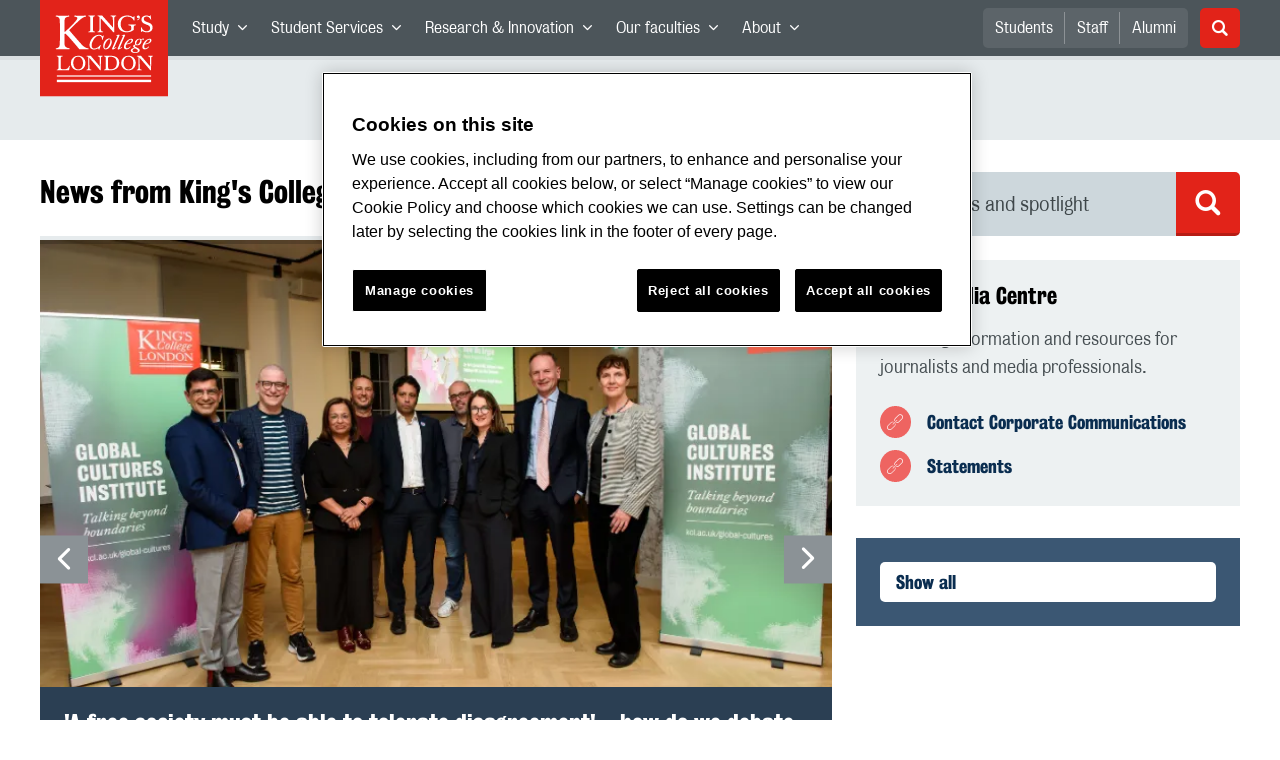

--- FILE ---
content_type: text/html; charset=utf-8
request_url: https://www.kcl.ac.uk/news
body_size: 113165
content:
<!doctype html><html itemscope itemtype="http://schema.org/" lang="en" dir="ltr"><head><meta data-react-helmet="true" name="description" content="Read about the latest key news and research stories from King&#x27;s College London."/><meta data-react-helmet="true" name="author" content="King&#x27;s College London"/><meta data-react-helmet="true" name="id" content="6018e3b2-1334-4e29-995b-bd2958b5027c"/><meta data-react-helmet="true" property="og:site_name" content="King&#x27;s College London"/><meta data-react-helmet="true" property="og:title" content="Featured news | King&#x27;s College London"/><meta data-react-helmet="true" property="og:description" content="Read about the latest key news and research stories from King&#x27;s College London."/><meta data-react-helmet="true" property="og:url" content="https://www.kcl.ac.uk/news"/><meta data-react-helmet="true" property="og:image" content="https://www.kcl.ac.uk/newimages/ah/strand-0066.x7700793f.jpg?crop=780,440,0,5"/><meta data-react-helmet="true" property="og:image:alt" content="Strand Campus, King&#x27;s College London. Main staircase, Old entrance, King&#x27;s Building."/><meta data-react-helmet="true" property="og:type" content="article"/><meta data-react-helmet="true" name="twitter:card" content="summary_large_image"/><meta data-react-helmet="true" name="twitter:domain" content="https://www.kcl.ac.uk/news"/><meta data-react-helmet="true" name="twitter:site" content="@kingscollegelon"/><meta data-react-helmet="true" name="twitter:creator" content="@kingscollegelon"/><meta data-react-helmet="true" name="twitter:title" content="Featured news"/><meta data-react-helmet="true" name="twitter:description" content="Read about the latest key news and research stories from King&#x27;s College London."/><meta data-react-helmet="true" name="twitter:url" content="https://www.kcl.ac.uk/news"/><meta data-react-helmet="true" name="twitter:image" content="https://www.kcl.ac.uk/newimages/ah/strand-0066.x7700793f.jpg?crop=780,440,0,5"/><meta data-react-helmet="true" name="twitter:image:alt" content="Strand Campus, King&#x27;s College London. Main staircase, Old entrance, King&#x27;s Building."/><meta data-react-helmet="true" name="Last-Modified" content="2026-01-22T11:53:06.8456692Z"/><meta data-react-helmet="true" name="app:version" content="1.0.36"/><link data-react-helmet="true" rel="canonical" href="https://www.kcl.ac.uk/news"/><script data-react-helmet="true" async="true" src="https://www.googletagmanager.com/gtag/js?id=UA-228896-1"></script><script data-react-helmet="true" >
        window.dataLayer = window.dataLayer || [];
        window.dataLayer.push({"event":"pageDeclaration"});
        function gtag() { dataLayer.push(arguments); }
        gtag('js', new Date());

        gtag('config', 'UA-228896-1');</script><script data-react-helmet="true" type="application/ld+json">{"@context":"https://schema.org","url":"https://www.kcl.ac.uk/news"}</script><script>!function(e,t,a,n){e[n]=e[n]||[],e[n].push({"gtm.start":(new Date).getTime(),event:"gtm.js"});var g=t.getElementsByTagName(a)[0],m=t.createElement(a);m.async=!0,m.src="https://www.googletagmanager.com/gtm.js?id=GTM-W5RSV5",g.parentNode.insertBefore(m,g)}(window,document,"script","dataLayer")</script><script>!function(e,t,a,n){e[n]=e[n]||[],e[n].push({"gtm.start":(new Date).getTime(),event:"gtm.js"});var g=t.getElementsByTagName(a)[0],m=t.createElement(a);m.async=!0,m.src="https://www.googletagmanager.com/gtm.js?id=GTM-W5RSV5",g.parentNode.insertBefore(m,g)}(window,document,"script","dataLayer")</script><script charset="UTF-8" data-domain-script="167b1744-c18f-47c4-bd0c-e8420eacd9e1" type="text/javascript" src="https://cdn.cookielaw.org/scripttemplates/otSDKStub.js"></script><script type="text/javascript" src="https://cdn.cookielaw.org/consent/167b1744-c18f-47c4-bd0c-e8420eacd9e1/OtAutoBlock.js"></script><meta charset="utf-8"/><meta name="viewport" content="width=device-width,initial-scale=1,shrink-to-fit=no"/><meta http-equiv="X-UA-Compatible" content="ie=edge"><!--[if IE 11 ]>
    <meta name="msapplication-config" content="_GhbZtw_e33f3a6e-9e41-4503-b24e-2697b41fd1ff/static/browserconfig.xml" />
    <![endif]--><link rel="manifest" href="/_GhbZtw_e33f3a6e-9e41-4503-b24e-2697b41fd1ff/static/manifest.webmanifest"/><title data-react-helmet="true">Featured news | King&#x27;s College London</title> <style data-styled="true" data-styled-version="5.3.6">@font-face{font-family:'KingsBureauGrotThreeSeven';src:url('/SiteElements/2017/fonts/KingsBureauGrotesqueThreeSeven-woff.woff') format("woff");font-weight:400;font-style:normal;}/*!sc*/
@font-face{font-family:'KingsBureauGrotFiveOne';src:url('/SiteElements/2017/fonts/KingsBureauGrotesqueFiveOne-woff.woff') format("woff");font-weight:400;font-style:normal;}/*!sc*/
@font-face{font-family:'KingsCaslon';src:url('/SiteElements/2017/fonts/KingsCaslon-woff.woff') format("woff");font-weight:400;font-style:normal;}/*!sc*/
@font-face{font-family:'KingsCaslon';src:url('/SiteElements/2017/fonts/KingsCaslonSemiBold-woff.woff') format("woff");font-weight:600;font-style:normal;}/*!sc*/
@font-face{font-family:'KingsCaslon';src:url('/SiteElements/2017/fonts/KingsCaslonItalic-woff.woff') format("woff");font-weight:400;font-style:italic;}/*!sc*/
@font-face{font-family:'kcl-icons';src:url('/SiteElements/2017/fonts/kcl-icons-woff.woff') format("woff");font-weight:400;font-style:normal;}/*!sc*/
*,*::before,*::after{box-sizing:border-box;}/*!sc*/
body{padding:0;margin:0;font-family:KingsBureauGrotFiveOne,sans-serif;font-size:16px;font-weight:400;color:#464e52;-webkit-font-smoothing:antialiased;-moz-osx-font-smoothing:grayscale;}/*!sc*/
h1,h2,h3,h4,h5,h6{font-weight:400;}/*!sc*/
p{margin-top:0;margin-bottom:1.5rem;}/*!sc*/
ol,ul{margin-top:0;margin-bottom:0;padding-left:0;list-style:none;}/*!sc*/
strong,b{font-family:KingsBureauGrotThreeSeven,sans-serif;font-weight:normal;}/*!sc*/
.sr-only{position:absolute;width:1px;height:1px;padding:0;overflow:hidden;-webkit-clip:rect(0,0,0,0);clip:rect(0,0,0,0);white-space:nowrap;-webkit-clip-path:inset(50%);clip-path:inset(50%);border:0;}/*!sc*/
data-styled.g2[id="sc-global-dWdjLZ1"]{content:"sc-global-dWdjLZ1,"}/*!sc*/
.EzpYq{display:block;position:fixed;left:-1000rem;width:0;height:0;overflow:hidden;-webkit-text-decoration:none;text-decoration:none;}/*!sc*/
.EzpYq:focus{top:0;left:0;width:auto;height:auto;padding:1rem;background-color:#0a2d50;color:#ffffff;overflow:visible;z-index:1002;}/*!sc*/
data-styled.g5[id="SkipNavstyled__SkipNavStyled-sc-mgg415-0"]{content:"EzpYq,"}/*!sc*/
.guzTdE{min-height:4rem;background-color:#5a6369;position:relative;margin-bottom:2rem;}/*!sc*/
@media screen and (max-width:1024px){.guzTdE{min-height:unset;}}/*!sc*/
data-styled.g6[id="HeaderStyled-sc-1947hrm-0"]{content:"guzTdE,"}/*!sc*/
.hCMAWC{position:relative;width:100%;display:-webkit-box;display:-webkit-flex;display:-ms-flexbox;display:flex;-webkit-flex-wrap:wrap;-ms-flex-wrap:wrap;flex-wrap:wrap;max-width:1248px;padding-top:0;padding-right:8px;padding-bottom:0;padding-left:8px;margin:0 auto;}/*!sc*/
@media screen and (min-width:768px){.hCMAWC{padding-left:12px;padding-right:12px;}}/*!sc*/
data-styled.g7[id="Containerstyled__ContainerStyled-sc-1vp98b6-0"]{content:"hCMAWC,"}/*!sc*/
.fSgmX{width:100%;}/*!sc*/
.fSgmX .SubNavDesktopstyled__SubNavStyled-sc-rv2630-0::after{display:none;}/*!sc*/
.fSgmX .SubNavDesktopstyled__SubNavStyled-sc-rv2630-0::after{content:'';display:block;height:0.75rem;left:0;position:relative;top:0;width:100%;z-index:1;background:#5a6469;}/*!sc*/
.fSgmX .section-heading{color:#000000;-webkit-text-decoration:none;text-decoration:none;}/*!sc*/
data-styled.g9[id="Navigationstyled__NavigationStyled-sc-15mhzms-0"]{content:"fSgmX,"}/*!sc*/
.hvOvDU > img{max-height:100%;max-width:100%;}/*!sc*/
data-styled.g10[id="Logostyled__LogoStyled-sc-ihdj0q-0"]{content:"hvOvDU,"}/*!sc*/
.nmLDz{position:relative;display:-webkit-box;display:-webkit-flex;display:-ms-flexbox;display:flex;-webkit-align-items:center;-webkit-box-align:center;-ms-flex-align:center;align-items:center;-webkit-box-pack:center;-webkit-justify-content:center;-ms-flex-pack:center;justify-content:center;}/*!sc*/
.nmLDz .search-input{display:block;width:100%;height:3rem;padding:0 0.75rem;line-height:3rem;font-family:KingsBureauGrotThreeSeven,sans-serif;font-size:1.5rem;color:#fff;background-color:#3e4649;border:1px solid #cdd7dc;border-radius:5px;}/*!sc*/
.nmLDz .search-input::-ms-clear,.nmLDz .search-input::-ms-reveal{display:none;width:0;height:0;}/*!sc*/
.nmLDz .search-input::-webkit-search-decoration,.nmLDz .search-input::-webkit-search-cancel-button,.nmLDz .search-input::-webkit-search-results-button,.nmLDz .search-input::-webkit-search-results-decoration{display:none;}/*!sc*/
.nmLDz .search-input::-webkit-input-placeholder{font-weight:bold;color:#fff;opacity:0.8;font-size:1.5rem;}/*!sc*/
.nmLDz .search-input::-moz-placeholder{font-weight:bold;color:#fff;opacity:0.8;font-size:1.5rem;}/*!sc*/
.nmLDz .search-input:-ms-input-placeholder{font-weight:bold;color:#fff;opacity:0.8;font-size:1.5rem;}/*!sc*/
.nmLDz .search-input::placeholder{font-weight:bold;color:#fff;opacity:0.8;font-size:1.5rem;}/*!sc*/
.nmLDz > button{position:absolute;right:0px;top:0px;width:3rem;height:100%;padding:0;color:white;background:transparent;border:none;cursor:pointer;font-size:1.5rem;}/*!sc*/
.nmLDz > button:after{font-family:'kcl-icons';content:'\e922';}/*!sc*/
data-styled.g11[id="SearchComponentstyled__SearchComponentStyled-sc-1nql9ju-0"]{content:"nmLDz,"}/*!sc*/
@media screen and (min-width:px){.bXcTNJ li{background-color:#3b4348;}}/*!sc*/
data-styled.g12[id="NavStaticLinksstyled__NavStaticLinksStyled-sc-1dfd9z5-0"]{content:"bXcTNJ,"}/*!sc*/
.GJiOl{width:100%;-webkit-flex-basis:100%;-ms-flex-preferred-size:100%;flex-basis:100%;padding:0 8px;position:relative;}/*!sc*/
@media screen and (min-width:768px){.GJiOl{padding-left:12px;padding-right:12px;}}/*!sc*/
@media screen and (min-width:1024px){.GJiOl{-webkit-flex-basis:auto;-ms-flex-preferred-size:auto;flex-basis:auto;width:66.66666666666667%;}}/*!sc*/
.gcREJL{width:100%;-webkit-flex-basis:100%;-ms-flex-preferred-size:100%;flex-basis:100%;padding:0 8px;position:relative;}/*!sc*/
@media screen and (min-width:768px){.gcREJL{padding-left:12px;padding-right:12px;}}/*!sc*/
@media screen and (min-width:1024px){.gcREJL{-webkit-flex-basis:auto;-ms-flex-preferred-size:auto;flex-basis:auto;width:50%;}}/*!sc*/
.FMXNG{width:100%;-webkit-flex-basis:100%;-ms-flex-preferred-size:100%;flex-basis:100%;padding:0 8px;position:relative;}/*!sc*/
@media screen and (min-width:768px){.FMXNG{padding-left:12px;padding-right:12px;}}/*!sc*/
@media screen and (min-width:1024px){.FMXNG{-webkit-flex-basis:auto;-ms-flex-preferred-size:auto;flex-basis:auto;width:33.333333333333336%;}}/*!sc*/
.jkUhFM{width:100%;-webkit-flex-basis:100%;-ms-flex-preferred-size:100%;flex-basis:100%;padding:0 8px;position:relative;}/*!sc*/
@media screen and (min-width:768px){.jkUhFM{padding-left:12px;padding-right:12px;}}/*!sc*/
data-styled.g15[id="Columnstyled__ColumnStyled-sc-f3ck65-0"]{content:"GJiOl,gcREJL,FMXNG,jkUhFM,"}/*!sc*/
.efNMkJ{display:-webkit-box;display:-webkit-flex;display:-ms-flexbox;display:flex;-webkit-flex-wrap:wrap;-ms-flex-wrap:wrap;flex-wrap:wrap;margin-right:-8px;margin-left:-8px;}/*!sc*/
@media screen and (min-width:768px){.efNMkJ{margin-right:-12px;margin-left:-12px;}}/*!sc*/
data-styled.g16[id="Rowstyled__RowStyled-sc-10i5eft-0"]{content:"efNMkJ,"}/*!sc*/
.fqQzMC{font-family:kcl-icons,sans-serif;speak:none;font-style:normal;font-weight:normal;font-variant:normal;text-transform:none;line-height:1;}/*!sc*/
.fqQzMC:before{content:'\e900';color:inherit;}/*!sc*/
.kUEDbG{font-family:kcl-icons,sans-serif;speak:none;font-style:normal;font-weight:normal;font-variant:normal;text-transform:none;line-height:1;}/*!sc*/
.kUEDbG:before{content:'\e922';color:inherit;}/*!sc*/
.bLpYvb{font-family:kcl-icons,sans-serif;speak:none;font-style:normal;font-weight:normal;font-variant:normal;text-transform:none;line-height:1;}/*!sc*/
.bLpYvb:before{content:'\e901';color:inherit;}/*!sc*/
.eTZzIU{font-family:kcl-icons,sans-serif;speak:none;font-style:normal;font-weight:normal;font-variant:normal;text-transform:none;line-height:1;}/*!sc*/
.eTZzIU:before{content:'\e902';color:inherit;}/*!sc*/
.gOvwTb{font-family:kcl-icons,sans-serif;speak:none;font-style:normal;font-weight:normal;font-variant:normal;text-transform:none;line-height:1;}/*!sc*/
.gOvwTb:before{content:'\e910';color:inherit;}/*!sc*/
.jhQmDt{font-family:kcl-icons,sans-serif;speak:none;font-style:normal;font-weight:normal;font-variant:normal;text-transform:none;line-height:1;}/*!sc*/
.jhQmDt:before{content:'\e92a';color:inherit;}/*!sc*/
.eAnuqc{font-family:kcl-icons,sans-serif;speak:none;font-style:normal;font-weight:normal;font-variant:normal;text-transform:none;line-height:1;}/*!sc*/
.eAnuqc:before{content:'\e917';color:inherit;}/*!sc*/
.fIEaIS{font-family:kcl-icons,sans-serif;speak:none;font-style:normal;font-weight:normal;font-variant:normal;text-transform:none;line-height:1;}/*!sc*/
.fIEaIS:before{content:'\e91a';color:inherit;}/*!sc*/
.sZron{font-family:kcl-icons,sans-serif;speak:none;font-style:normal;font-weight:normal;font-variant:normal;text-transform:none;line-height:1;}/*!sc*/
.sZron:before{content:'\e92c';color:inherit;}/*!sc*/
data-styled.g17[id="Iconstyled__IconStyled-sc-1y8i1f9-0"]{content:"fqQzMC,kUEDbG,bLpYvb,eTZzIU,gOvwTb,jhQmDt,eAnuqc,fIEaIS,sZron,"}/*!sc*/
.gchsDS{margin:0 0 0.8em 0;color:#000000;font-family:KingsBureauGrotThreeSeven,sans-serif;font-weight:400;font-size:1.5rem;line-height:1.35;}/*!sc*/
@media screen and (min-width:768px){.gchsDS{font-size:1.875rem;line-height:1.35;}}/*!sc*/
.bEzXvi{margin:0 0 0.8em 0;color:#000000;font-family:KingsBureauGrotThreeSeven,sans-serif;font-weight:400;font-size:1.25rem;line-height:1.4;}/*!sc*/
@media screen and (min-width:768px){.bEzXvi{font-size:1.375rem;line-height:1.45;}}/*!sc*/
.hVFhal{margin:0 0 0.8em 0;color:#000000;font-family:KingsBureauGrotThreeSeven,sans-serif;font-weight:400;font-size:1.375rem;line-height:1.45;}/*!sc*/
@media screen and (min-width:768px){.hVFhal{font-size:1.5rem;line-height:1.45;}}/*!sc*/
.iKsmgH{margin:0 0 0.8em 0;color:#000000;font-family:KingsBureauGrotThreeSeven,sans-serif;font-weight:400;font-size:1.125rem;line-height:1.6;}/*!sc*/
@media screen and (min-width:768px){.iKsmgH{font-size:1.25rem;line-height:1.45;}}/*!sc*/
data-styled.g19[id="Headingstyled__DynamicHeading-sc-1544wc-0"]{content:"gchsDS,bEzXvi,hVFhal,iKsmgH,"}/*!sc*/
.jEWHgQ{max-width:100%;}/*!sc*/
data-styled.g20[id="Imagestyled__ImageStyled-sc-oe75a9-0"]{content:"jEWHgQ,"}/*!sc*/
.cgUnvG{white-space:pre-line;font-family:KingsBureauGrotFiveOne,sans-serif;font-weight:400;font-size:1.125rem;line-height:1.6;}/*!sc*/
data-styled.g23[id="Paragraphstyled__ParagraphStyled-sc-176xsi4-0"]{content:"cgUnvG,"}/*!sc*/
.bDaLes{position:relative;display:-webkit-box;display:-webkit-flex;display:-ms-flexbox;display:flex;width:100%;height:auto;-webkit-flex-direction:column;-ms-flex-direction:column;flex-direction:column;}/*!sc*/
.bDaLes:before{content:'';position:absolute;top:0;left:0;display:block;width:100%;height:0.25rem;background:rgba(0,0,0,0.2);z-index:2;}/*!sc*/
.bDaLes .Imagestyled__ImageStyled-sc-oe75a9-0.card__image{display:block;width:100%;max-width:100%;height:auto;margin-bottom:0;}/*!sc*/
.bDaLes > a:hover + .card__body .card__heading a{color:#3b5773;-webkit-text-decoration:underline;text-decoration:underline;}/*!sc*/
.bDaLes .card__image-link{-webkit-flex:0 0 auto;-ms-flex:0 0 auto;flex:0 0 auto;}/*!sc*/
.bDaLes .card__body{-webkit-flex:1 1 auto;-ms-flex:1 1 auto;flex:1 1 auto;margin-bottom:2rem;padding:1.25rem 1.5rem 1.5rem;background-color:#edf1f2;}/*!sc*/
.bDaLes .card__heading{margin:0 0 0.5rem 0;font-size:1.25rem;font-family:KingsBureauGrotThreeSeven,sans-serif;line-height:1.4;}/*!sc*/
.bDaLes .card__heading a{color:#0a2d50;-webkit-text-decoration:none;text-decoration:none;}/*!sc*/
.bDaLes .card__heading a:hover{color:#3b5773;-webkit-text-decoration:underline;text-decoration:underline;}/*!sc*/
.bDaLes .card__text{margin-bottom:0;padding-bottom:0;color:#3e4649;font-size:1.125rem;line-height:1.54;}/*!sc*/
.bDaLes .card__date{display:block;margin-bottom:0.75rem;font-size:1.0rem;line-height:1;}/*!sc*/
.bDaLes .card__cta{margin-top:1rem;}/*!sc*/
.bDaLes .calendar-icon{position:absolute;top:0;left:1.5rem;display:-webkit-box;display:-webkit-flex;display:-ms-flexbox;display:flex;min-width:4rem;min-height:4rem;padding:0.3rem;-webkit-align-items:center;-webkit-box-align:center;-ms-flex-align:center;align-items:center;-webkit-flex-direction:column;-ms-flex-direction:column;flex-direction:column;-webkit-box-pack:center;-webkit-justify-content:center;-ms-flex-pack:center;justify-content:center;text-align:center;background:#ffffff;border-top:0.5rem solid #e22319;box-shadow:0 2px 1rem rgba(0,0,0,0.05);pointer-events:none;z-index:1;}/*!sc*/
.bDaLes .calendar-icon__month,.bDaLes .calendar-icon__day{color:#000000;line-height:1;}/*!sc*/
.bDaLes .calendar-icon__day{margin-bottom:0.25rem;font-family:KingsBureauGrotThreeSeven,sans-serif;font-size:1.875rem;}/*!sc*/
data-styled.g27[id="Cardstyled__CardStyled-sc-u55ca0-0"]{content:"bDaLes,"}/*!sc*/
.ivTzkI{overflow-x:hidden;position:relative;width:100%;margin-bottom:2rem;border-top:solid 0.25rem #e6ebed;}/*!sc*/
.ivTzkI .carousel-item{min-height:440px;}/*!sc*/
.ivTzkI .carousel-item img:hover,.ivTzkI .carousel-item a:hover,.ivTzkI .carousel-item img:focus,.ivTzkI .carousel-item a:focus{border:1px dashed black !important;z-index:1 !important;}/*!sc*/
.ivTzkI .Testimonialstyled__TestimonialStyled-sc-gmfluv-0{max-width:560px;width:100%;height:320px;margin:0 auto;border-top:none;}/*!sc*/
.ivTzkI .next,.ivTzkI .prev{display:-webkit-box;display:-webkit-flex;display:-ms-flexbox;display:flex;-webkit-align-items:center;-webkit-box-align:center;-ms-flex-align:center;align-items:center;-webkit-box-pack:center;-webkit-justify-content:center;-ms-flex-pack:center;justify-content:center;position:absolute;-webkit-transform:translateY(-5%);-ms-transform:translateY(-5%);transform:translateY(-5%);height:100%;width:100%;max-width:3rem;z-index:2;}/*!sc*/
.ivTzkI .next > button,.ivTzkI .prev > button{position:absolute;display:-webkit-box;display:-webkit-flex;display:-ms-flexbox;display:flex;-webkit-align-items:center;-webkit-box-align:center;-ms-flex-align:center;align-items:center;-webkit-box-pack:center;-webkit-justify-content:center;-ms-flex-pack:center;justify-content:center;top:50%;-webkit-transform:translateY(-50%);-ms-transform:translateY(-50%);transform:translateY(-50%);width:3rem;height:3rem;font-family:KingsBureauGrotFiveOne,sans-serif;font-size:1.5rem;color:#ffffff;background-color:#8b9296;border:none;cursor:pointer;}/*!sc*/
.ivTzkI .dark > button{color:#ffffff;background-color:#5a6369;}/*!sc*/
.ivTzkI .next > button :hover,.ivTzkI .prev > button :hover{background-color:#5a6369;}/*!sc*/
.ivTzkI .dark > button :hover{color:#5a6369;background-color:#ffffff;}/*!sc*/
.ivTzkI .next{right:0;top:0;}/*!sc*/
.ivTzkI .indicator{display:inline-block;width:1rem;height:1rem;border-radius:50%;border:none;cursor:pointer;margin:0.5rem;background-color:#dce3e6;}/*!sc*/
.ivTzkI .indicator-panel{width:100%;text-align:center;}/*!sc*/
.ivTzkI .indicator-panel .active{background-color:#5a6369;}/*!sc*/
@media screen and (max-width:768px){.ivTzkI .Testimonialstyled__TestimonialStyled-sc-gmfluv-0{height:auto;max-width:100%;}}/*!sc*/
@media screen and (min-width:768px) and (max-width:1024px){.ivTzkI .Testimonialstyled__TestimonialStyled-sc-gmfluv-0{max-width:560px;height:320px;}.ivTzkI .next,.ivTzkI .prev{height:320px;}}/*!sc*/
data-styled.g29[id="Carouselstyled__CarouselStyled-sc-yjb38m-0"]{content:"ivTzkI,"}/*!sc*/
.jTJbGq{display:block;}/*!sc*/
@media screen and (min-width:1024px){.jTJbGq{display:none;}}/*!sc*/
.kapuVY{display:none;}/*!sc*/
@media screen and (min-width:768px){.kapuVY{display:block;}}/*!sc*/
.bhVfYi{display:none;}/*!sc*/
@media screen and (min-width:1024px){.bhVfYi{display:block;}}/*!sc*/
data-styled.g30[id="MediaQuerystyled__MediaQueryStyled-sc-flwyer-0"]{content:"jTJbGq,kapuVY,bhVfYi,"}/*!sc*/
.kKIhPG{position:absolute;width:1px;height:1px;padding:0;overflow:hidden;-webkit-clip:rect(0,0,0,0);clip:rect(0,0,0,0);white-space:nowrap;-webkit-clip-path:inset(50%);clip-path:inset(50%);border:0;}/*!sc*/
data-styled.g35[id="VisuallyHiddenstyled__VisuallyHiddenStyled-sc-1i5xmkp-0"]{content:"kKIhPG,"}/*!sc*/
.kmCVVa{position:relative;margin-bottom:1.5rem;padding:1.5rem;background-color:#edf1f2;}/*!sc*/
.kmCVVa .Headingstyled__DynamicHeading-sc-1544wc-0{line-height:1.1;}/*!sc*/
.kmCVVa .contact-link{display:-webkit-box;display:-webkit-flex;display:-ms-flexbox;display:flex;margin-bottom:0.75rem;-webkit-align-items:center;-webkit-box-align:center;-ms-flex-align:center;align-items:center;}/*!sc*/
.kmCVVa .contact-link::before{display:-webkit-box;display:-webkit-flex;display:-ms-flexbox;display:flex;width:2rem;height:2rem;margin-right:1rem;color:#ffffff;font-family:kcl-icons,sans-serif;font-size:1.1rem;-webkit-box-pack:center;-webkit-justify-content:center;-ms-flex-pack:center;justify-content:center;-webkit-align-items:center;-webkit-box-align:center;-ms-flex-align:center;align-items:center;background-color:#ee6461;border-radius:50%;}/*!sc*/
.kmCVVa .contact-link.icon-email::before{content:'\e92e';}/*!sc*/
.kmCVVa .contact-link.icon-link::before{content:'\e919';}/*!sc*/
.kmCVVa .contact-link.icon-phone::before{content:'\e92f';}/*!sc*/
.kmCVVa .contact-link.icon-twitter::before{content:'\e92a';background-color:#1da1f2;}/*!sc*/
.kmCVVa .contact-link.icon-linkedin::before{content:'\e91a';background-color:#0077b5;}/*!sc*/
.kmCVVa .contact-link.icon-instagram::before{content:'\e917';background-color:#e1306c;}/*!sc*/
.kmCVVa .contact-link.icon-youtube::before{content:'\e92c';background-color:#ff0000;}/*!sc*/
.kmCVVa .contact-link.icon-facebook::before{content:'\e910';background-color:#3b5998;}/*!sc*/
.kmCVVa .contact-link:last-of-type{margin-bottom:0;}/*!sc*/
.kmCVVa .contact-link a{color:#0a2d50;font-family:KingsBureauGrotThreeSeven,sans-serif;font-size:1.125rem;-webkit-text-decoration:none;text-decoration:none;width:90%;}/*!sc*/
.kmCVVa .contact-link a:hover{color:#3b5773;-webkit-text-decoration:underline;text-decoration:underline;}/*!sc*/
.kmCVVa .contact-link a:visited{color:#0a2d50;}/*!sc*/
@media screen and (min-width:768px){.kmCVVa{margin-bottom:2rem;}}/*!sc*/
data-styled.g45[id="Contactstyled__ContactStyled-sc-3vcyw3-0"]{content:"kmCVVa,"}/*!sc*/
.fpdkti{display:block;width:100%;height:100%;}/*!sc*/
.fpdkti .nav-parent-li{margin-bottom:-1px;}/*!sc*/
.fpdkti .nav-parent-a{position:relative;height:3rem;width:100%;display:-webkit-inline-box;display:-webkit-inline-flex;display:-ms-inline-flexbox;display:inline-flex;-webkit-box-pack:center;-webkit-justify-content:center;-ms-flex-pack:center;justify-content:center;-webkit-align-items:center;-webkit-box-align:center;-ms-flex-align:center;align-items:center;-webkit-text-decoration:none;text-decoration:none;color:white;background-color:inherit;}/*!sc*/
.fpdkti .nav-parent-a .Iconstyled__IconStyled-sc-1y8i1f9-0{-webkit-transition:all 150ms;transition:all 150ms;font-size:0.625rem;margin-left:0.5rem;}/*!sc*/
.fpdkti .nav-parent-a.expanded .Iconstyled__IconStyled-sc-1y8i1f9-0{-webkit-transform:rotate(180deg);-ms-transform:rotate(180deg);transform:rotate(180deg);}/*!sc*/
.fpdkti .nav-child-ul{display:none;padding:1rem 0;background-color:#e6ebed;}/*!sc*/
.fpdkti .nav-child-ul.active{display:block;}/*!sc*/
.fpdkti .nav-child-a{height:2.5rem;display:-webkit-box;display:-webkit-flex;display:-ms-flexbox;display:flex;-webkit-box-pack:center;-webkit-justify-content:center;-ms-flex-pack:center;justify-content:center;-webkit-align-items:center;-webkit-box-align:center;-ms-flex-align:center;align-items:center;-webkit-text-decoration:none;text-decoration:none;color:black;}/*!sc*/
data-styled.g48[id="NavComponentstyled__NavComponentStyled-sc-l2og7h-0"]{content:"fpdkti,"}/*!sc*/
.hkDkPc{display:block;background-color:#5a6369;}/*!sc*/
.hkDkPc:after{content:'';position:absolute;display:block;width:100%;height:0.25rem;background:rgba(0,0,0,0.05);z-index:1;}/*!sc*/
.hkDkPc .Containerstyled__ContainerStyled-sc-1vp98b6-0{position:relative;min-height:3rem;padding:0;}/*!sc*/
.hkDkPc .Containerstyled__ContainerStyled-sc-1vp98b6-0 .Logostyled__LogoStyled-sc-ihdj0q-0{position:absolute;top:0px;left:0px;z-index:1000;width:63px;height:auto;}/*!sc*/
.hkDkPc .Containerstyled__ContainerStyled-sc-1vp98b6-0 .nav-container{display:none;width:100%;}/*!sc*/
.hkDkPc .Containerstyled__ContainerStyled-sc-1vp98b6-0 .nav-container.expanded{display:block;}/*!sc*/
.hkDkPc .Containerstyled__ContainerStyled-sc-1vp98b6-0 .search-container{display:-webkit-box;display:-webkit-flex;display:-ms-flexbox;display:flex;-webkit-box-pack:center;-webkit-justify-content:center;-ms-flex-pack:center;justify-content:center;-webkit-align-items:center;-webkit-box-align:center;-ms-flex-align:center;align-items:center;height:8rem;}/*!sc*/
.hkDkPc .Containerstyled__ContainerStyled-sc-1vp98b6-0 .top-bar{position:relative;width:100%;height:3rem;}/*!sc*/
.hkDkPc .Containerstyled__ContainerStyled-sc-1vp98b6-0 .top-bar #nav-toggle{width:2rem;height:2rem;position:absolute;right:1rem;top:0.5rem;padding:0;background:0 0;border-color:transparent;border-radius:0;}/*!sc*/
.hkDkPc .Containerstyled__ContainerStyled-sc-1vp98b6-0 .top-bar #nav-toggle:focus{border-color:rgba(0,158,160,1);box-shadow:0 0 0 0.2rem rgba(0,158,160,1);outline:0;}/*!sc*/
.hkDkPc .Containerstyled__ContainerStyled-sc-1vp98b6-0 .top-bar .icon-bar{background:#ffffff;border-radius:5px;display:block;height:0.125rem;margin:0.3125rem auto;position:relative;-webkit-transition:-webkit-transform 0.2s ease;-webkit-transition:transform 0.2s ease;transition:transform 0.2s ease;width:100%;}/*!sc*/
.hkDkPc .Containerstyled__ContainerStyled-sc-1vp98b6-0 .top-bar .icon-bar.first.active{-webkit-transform:translateX(3px) rotate(45deg);-ms-transform:translateX(3px) rotate(45deg);transform:translateX(3px) rotate(45deg);-webkit-transform-origin:4px center;-ms-transform-origin:4px center;transform-origin:4px center;}/*!sc*/
.hkDkPc .Containerstyled__ContainerStyled-sc-1vp98b6-0 .top-bar .icon-bar.last.active{-webkit-transform:translateX(3px) rotate(-45deg);-ms-transform:translateX(3px) rotate(-45deg);transform:translateX(3px) rotate(-45deg);-webkit-transform-origin:4px center;-ms-transform-origin:4px center;transform-origin:4px center;}/*!sc*/
.hkDkPc .Containerstyled__ContainerStyled-sc-1vp98b6-0 .top-bar .icon-bar.middle.active{opacity:0;}/*!sc*/
.hkDkPc .Containerstyled__ContainerStyled-sc-1vp98b6-0 .NavComponentstyled__NavComponentStyled-sc-l2og7h-0{margin:0;background-color:#e6ebed;}/*!sc*/
.hkDkPc .Containerstyled__ContainerStyled-sc-1vp98b6-0 .NavComponentstyled__NavComponentStyled-sc-l2og7h-0 .nav-parent-li{border-top:3px solid #dce3e6;}/*!sc*/
.hkDkPc .Containerstyled__ContainerStyled-sc-1vp98b6-0 .NavComponentstyled__NavComponentStyled-sc-l2og7h-0 .nav-parent-a{position:relative;-webkit-box-pack:start;-webkit-justify-content:flex-start;-ms-flex-pack:start;justify-content:flex-start;padding-left:1rem;color:#000000;}/*!sc*/
.hkDkPc .Containerstyled__ContainerStyled-sc-1vp98b6-0 .NavComponentstyled__NavComponentStyled-sc-l2og7h-0 .nav-child-a{-webkit-box-pack:start;-webkit-justify-content:flex-start;-ms-flex-pack:start;justify-content:flex-start;padding-left:2rem;}/*!sc*/
.hkDkPc .Containerstyled__ContainerStyled-sc-1vp98b6-0 .NavStaticLinksstyled__NavStaticLinksStyled-sc-1dfd9z5-0{margin:0;padding:1rem;background-color:#d7dfe2;}/*!sc*/
.hkDkPc .Containerstyled__ContainerStyled-sc-1vp98b6-0 .NavStaticLinksstyled__NavStaticLinksStyled-sc-1dfd9z5-0 .nav-static-parent-li{display:block;}/*!sc*/
.hkDkPc .Containerstyled__ContainerStyled-sc-1vp98b6-0 .NavStaticLinksstyled__NavStaticLinksStyled-sc-1dfd9z5-0 .nav-static-parent-a{display:-webkit-box;display:-webkit-flex;display:-ms-flexbox;display:flex;-webkit-align-items:center;-webkit-box-align:center;-ms-flex-align:center;align-items:center;-webkit-box-pack:start;-webkit-justify-content:flex-start;-ms-flex-pack:start;justify-content:flex-start;height:2.5rem;color:black;-webkit-text-decoration:none;text-decoration:none;}/*!sc*/
.hkDkPc .Containerstyled__ContainerStyled-sc-1vp98b6-0 .SearchComponentstyled__SearchComponentStyled-sc-1nql9ju-0{width:90%;}/*!sc*/
.hkDkPc .Containerstyled__ContainerStyled-sc-1vp98b6-0 .SearchComponentstyled__SearchComponentStyled-sc-1nql9ju-0 input{font-size:1.0rem;}/*!sc*/
.hkDkPc .Containerstyled__ContainerStyled-sc-1vp98b6-0 .SearchComponentstyled__SearchComponentStyled-sc-1nql9ju-0 button{font-size:1.0rem;}/*!sc*/
@media screen and (min-width:768px){.hkDkPc .Containerstyled__ContainerStyled-sc-1vp98b6-0 .top-bar #nav-toggle{right:1.5rem;}}/*!sc*/
data-styled.g49[id="NavMobilestyled__NavMobileStyled-sc-1wz55ya-0"]{content:"hkDkPc,"}/*!sc*/
.gZbpxg{display:block;background-color:#e6ebed;}/*!sc*/
.gZbpxg .nav-parent-ul{display:block;width:100%;height:100%;}/*!sc*/
.gZbpxg .nav-parent-a{position:relative;height:3rem;width:100%;display:-webkit-inline-box;display:-webkit-inline-flex;display:-ms-inline-flexbox;display:inline-flex;-webkit-box-pack:center;-webkit-justify-content:center;-ms-flex-pack:center;justify-content:center;-webkit-align-items:center;-webkit-box-align:center;-ms-flex-align:center;align-items:center;-webkit-text-decoration:none;text-decoration:none;color:white;}/*!sc*/
.gZbpxg .nav-parent-a .Iconstyled__IconStyled-sc-1y8i1f9-0{-webkit-transition:all 150ms;transition:all 150ms;font-size:0.625rem;margin-left:0.5rem;}/*!sc*/
.gZbpxg .nav-parent-a.expanded .Iconstyled__IconStyled-sc-1y8i1f9-0{-webkit-transform:rotate(180deg);-ms-transform:rotate(180deg);transform:rotate(180deg);}/*!sc*/
.gZbpxg .nav-child-ul{display:none;padding:1rem 0;background-color:#e6ebed;}/*!sc*/
.gZbpxg .nav-child-ul.active{display:block;}/*!sc*/
.gZbpxg .nav-child-a{display:-webkit-box;display:-webkit-flex;display:-ms-flexbox;display:flex;height:2.5rem;padding-left:1rem;color:#0a2d50;-webkit-align-items:center;-webkit-box-align:center;-ms-flex-align:center;align-items:center;-webkit-box-pack:start;-webkit-justify-content:flex-start;-ms-flex-pack:start;justify-content:flex-start;-webkit-text-decoration:none;text-decoration:none;}/*!sc*/
.gZbpxg .nav-child-a:hover{color:#3b5773;}/*!sc*/
.gZbpxg > .Containerstyled__ContainerStyled-sc-1vp98b6-0{display:block;padding:0;}/*!sc*/
.gZbpxg > .Containerstyled__ContainerStyled-sc-1vp98b6-0 > h1{padding:1.5rem 1rem;margin:0;}/*!sc*/
.gZbpxg > .Containerstyled__ContainerStyled-sc-1vp98b6-0 #sub-nav-toggle{position:relative;height:3rem;width:100%;display:-webkit-box;display:-webkit-flex;display:-ms-flexbox;display:flex;-webkit-align-items:center;-webkit-box-align:center;-ms-flex-align:center;align-items:center;padding:0 1rem;border:none;background-color:transparent;}/*!sc*/
.gZbpxg > .Containerstyled__ContainerStyled-sc-1vp98b6-0 #sub-nav-toggle:after{width:2rem;height:2rem;position:absolute;right:1rem;display:-webkit-box;display:-webkit-flex;display:-ms-flexbox;display:flex;-webkit-align-items:center;-webkit-box-align:center;-ms-flex-align:center;align-items:center;-webkit-box-pack:center;-webkit-justify-content:center;-ms-flex-pack:center;justify-content:center;border-radius:50%;background-color:#0a2d50;color:#ffffff;font-family:'kcl-icons' !important;font-size:1.11111111111111rem;-webkit-transition:all 0.2s ease;transition:all 0.2s ease;content:'\e900';}/*!sc*/
.gZbpxg > .Containerstyled__ContainerStyled-sc-1vp98b6-0 #sub-nav-toggle.expanded:after{-webkit-transform:rotate(180deg);-ms-transform:rotate(180deg);transform:rotate(180deg);}/*!sc*/
.gZbpxg > .Containerstyled__ContainerStyled-sc-1vp98b6-0 .sub-nav-container{display:none;width:100%;}/*!sc*/
.gZbpxg > .Containerstyled__ContainerStyled-sc-1vp98b6-0 .sub-nav-container.expanded{display:block;}/*!sc*/
.gZbpxg > .Containerstyled__ContainerStyled-sc-1vp98b6-0 .sub-nav-text{color:#5a6369;font-size:1.0rem;font-family:KingsBureauGrotFiveOne,sans-serif;}/*!sc*/
.gZbpxg > .Containerstyled__ContainerStyled-sc-1vp98b6-0 .nav-parent-li{padding:0 1rem;border-top:3px solid #dce3e6;}/*!sc*/
.gZbpxg > .Containerstyled__ContainerStyled-sc-1vp98b6-0 .nav-parent-a{-webkit-box-pack:start;-webkit-justify-content:flex-start;-ms-flex-pack:start;justify-content:flex-start;color:#5a6369;}/*!sc*/
.gZbpxg > .Containerstyled__ContainerStyled-sc-1vp98b6-0 .nav-parent-a:after{width:2rem;height:2rem;position:absolute;right:0;top:0.5rem;padding:0;display:-webkit-box;display:-webkit-flex;display:-ms-flexbox;display:flex;-webkit-align-items:center;-webkit-box-align:center;-ms-flex-align:center;align-items:center;-webkit-box-pack:center;-webkit-justify-content:center;-ms-flex-pack:center;justify-content:center;color:#0a2d50;font-family:'kcl-icons' !important;font-size:1.11111111111111rem;-webkit-transition:all 0.2s ease;transition:all 0.2s ease;}/*!sc*/
.gZbpxg > .Containerstyled__ContainerStyled-sc-1vp98b6-0 .nav-parent-a.collapsed:after{content:'\e900';}/*!sc*/
.gZbpxg > .Containerstyled__ContainerStyled-sc-1vp98b6-0 .nav-parent-a.expanded:after{content:'\e900';-webkit-transform:rotate(180deg);-ms-transform:rotate(180deg);transform:rotate(180deg);}/*!sc*/
@media screen and (min-width:768px){.gZbpxg > .Containerstyled__ContainerStyled-sc-1vp98b6-0 > h1{padding:1.5rem;}.gZbpxg > .Containerstyled__ContainerStyled-sc-1vp98b6-0 #sub-nav-toggle{padding:0 1.5rem;}.gZbpxg > .Containerstyled__ContainerStyled-sc-1vp98b6-0 #sub-nav-toggle:after{right:1.5rem;}.gZbpxg > .Containerstyled__ContainerStyled-sc-1vp98b6-0 .nav-parent-li{padding:0 1.5rem;}}/*!sc*/
data-styled.g52[id="SubNavMobilestyled__SubNavMobileStyled-sc-1xll37g-0"]{content:"gZbpxg,"}/*!sc*/
.korgaJ{padding:4rem 0 0;display:-webkit-box;display:-webkit-flex;display:-ms-flexbox;display:flex;-webkit-flex-direction:row;-ms-flex-direction:row;flex-direction:row;-webkit-box-pack:space-evenly;-webkit-justify-content:space-evenly;-ms-flex-pack:space-evenly;justify-content:space-evenly;background-color:#4c555a;}/*!sc*/
.korgaJ address{font-size:1.0rem;font-style:normal;line-height:1.8;white-space:pre;}/*!sc*/
.korgaJ .footer-column{margin-bottom:2.5rem;}/*!sc*/
.korgaJ .footer-mobile-number{margin-bottom:0.75rem;}/*!sc*/
.korgaJ .Containerstyled__ContainerStyled-sc-1vp98b6-0 > div{width:100%;padding-left:0.5rem;padding-right:0.5rem;display:-webkit-box;display:-webkit-flex;display:-ms-flexbox;display:flex;-webkit-flex-direction:column;-ms-flex-direction:column;flex-direction:column;color:#ffffff;}/*!sc*/
.korgaJ .Containerstyled__ContainerStyled-sc-1vp98b6-0 > div .column-title{width:100%;padding-bottom:1rem;margin-bottom:1rem;border-bottom:3px solid #8b9296;font-family:KingsBureauGrotFiveOne,sans-serif;font-weight:400;color:#ffffff;}/*!sc*/
.korgaJ .Containerstyled__ContainerStyled-sc-1vp98b6-0 > div a,.korgaJ .Containerstyled__ContainerStyled-sc-1vp98b6-0 > div span{padding:0.5rem 0;display:inline-block;color:white;font-size:1.125rem;}/*!sc*/
.korgaJ .Containerstyled__ContainerStyled-sc-1vp98b6-0 > div a{padding:1rem 0;font-size:1.0rem;cursor:pointer;-webkit-text-decoration:none;text-decoration:none;}/*!sc*/
.korgaJ .Containerstyled__ContainerStyled-sc-1vp98b6-0 > div a:hover{color:#cdd7dc;-webkit-text-decoration:underline;text-decoration:underline;}/*!sc*/
@media screen and (min-width:768px){.korgaJ .Containerstyled__ContainerStyled-sc-1vp98b6-0 > div{width:16.66667%;min-width:192px;padding-left:0.75rem;padding-right:0.75rem;}.korgaJ .Containerstyled__ContainerStyled-sc-1vp98b6-0 > div a{padding:0.5rem 0;}}/*!sc*/
.korgaJ .Containerstyled__ContainerStyled-sc-1vp98b6-0 > .Logostyled__LogoStyled-sc-ihdj0q-0{margin-top:4rem;margin-bottom:2rem;}/*!sc*/
.korgaJ .Containerstyled__ContainerStyled-sc-1vp98b6-0 > .Logostyled__LogoStyled-sc-ihdj0q-0 img{max-width:480px;margin:auto;}/*!sc*/
@media screen and (min-width:768px){.korgaJ .Containerstyled__ContainerStyled-sc-1vp98b6-0 > .Logostyled__LogoStyled-sc-ihdj0q-0{margin:0;}}/*!sc*/
data-styled.g54[id="FooterMainstyled__FooterMainStyled-sc-9qa4f1-0"]{content:"korgaJ,"}/*!sc*/
.jvWAxc{padding:0.75rem;background-color:#4c555a;}/*!sc*/
.jvWAxc .Containerstyled__ContainerStyled-sc-1vp98b6-0 a{width:100%;padding:1rem 0;margin-right:1.5rem;color:#ffffff;-webkit-text-decoration:none;text-decoration:none;}/*!sc*/
.jvWAxc .Containerstyled__ContainerStyled-sc-1vp98b6-0 a:hover{color:#dce3e6;-webkit-text-decoration:underline;text-decoration:underline;}/*!sc*/
@media screen and (min-width:1024px){.jvWAxc .Containerstyled__ContainerStyled-sc-1vp98b6-0{padding:0 1.5rem;}}/*!sc*/
@media screen and (min-width:768px){.jvWAxc .Containerstyled__ContainerStyled-sc-1vp98b6-0 a{width:auto;}}/*!sc*/
data-styled.g55[id="FooterBottomstyled__FooterBottomStyled-sc-107msnq-0"]{content:"jvWAxc,"}/*!sc*/
.hMgEfX{background-color:#0a2d50;color:#ffffff;}/*!sc*/
.hMgEfX .Headingstyled__DynamicHeading-sc-1544wc-0{color:inherit;margin-right:1.5rem;}/*!sc*/
.hMgEfX .wrapper{display:-webkit-box;display:-webkit-flex;display:-ms-flexbox;display:flex;height:136px;-webkit-flex-direction:column;-ms-flex-direction:column;flex-direction:column;-webkit-box-pack:center;-webkit-justify-content:center;-ms-flex-pack:center;justify-content:center;-webkit-align-items:center;-webkit-box-align:center;-ms-flex-align:center;align-items:center;}/*!sc*/
.hMgEfX .links{display:-webkit-box;display:-webkit-flex;display:-ms-flexbox;display:flex;}/*!sc*/
.hMgEfX .link{color:inherit;-webkit-text-decoration:none;text-decoration:none;height:2.5rem;width:2.5rem;border:0.125rem solid rgba(255,255,255,0.4);display:-webkit-box;display:-webkit-flex;display:-ms-flexbox;display:flex;border-radius:50%;-webkit-box-pack:center;-webkit-justify-content:center;-ms-flex-pack:center;justify-content:center;-webkit-align-items:center;-webkit-box-align:center;-ms-flex-align:center;align-items:center;font-size:1.125rem;margin-right:1rem;}/*!sc*/
.hMgEfX .link:hover{color:#0a2d50;background-color:#ffffff;border:0.125rem solid #ffffff;}/*!sc*/
@media screen and (min-width:768px){.hMgEfX .wrapper{height:6rem;-webkit-flex-direction:row;-ms-flex-direction:row;flex-direction:row;-webkit-box-pack:left;-webkit-justify-content:left;-ms-flex-pack:left;justify-content:left;}.hMgEfX .Headingstyled__DynamicHeading-sc-1544wc-0{margin-bottom:0;}.hMgEfX .link{font-size:1.25rem;height:3rem;width:3rem;}}/*!sc*/
data-styled.g56[id="FooterSocialMedia__FooterSocialMediaStyled-sc-1o8y4mm-0"]{content:"hMgEfX,"}/*!sc*/
.edzcNo{display:block;padding:1.5rem;background-color:#3b5773;-webkit-transition:all 0.3s ease;transition:all 0.3s ease;}/*!sc*/
.edzcNo .Headingstyled__DynamicHeading-sc-1544wc-0{display:block;margin-bottom:0.5rem;color:#ffffff;}/*!sc*/
.edzcNo ul{margin-bottom:0;}/*!sc*/
.edzcNo li{position:relative;margin-bottom:0.5rem;}/*!sc*/
.edzcNo li:last-of-type{margin-bottom:0;}/*!sc*/
.edzcNo .sidebar-filter-button{display:block;min-width:100%;text-align:left;padding:10px 15px;font-size:1.125rem;font-family:KingsBureauGrotThreeSeven,sans-serif;color:#ffffff;-webkit-text-decoration:none;text-decoration:none;line-height:1;background-color:rgba(255,255,255,0.1);border:1px solid transparent;border-radius:5px;cursor:pointer;}/*!sc*/
.edzcNo .sidebar-filter-button:hover{color:#0a2d50;background-color:rgba(255,255,255,0.5);}/*!sc*/
.edzcNo .sidebar-filter-button.active{color:#0a2d50;background-color:#ffffff;}/*!sc*/
data-styled.g70[id="SidebarFilterstyled__SidebarFilterStyled-sc-126qe62-0"]{content:"edzcNo,"}/*!sc*/
.iMheLE input{height:48px;display:block;-webkit-flex:auto;-ms-flex:auto;flex:auto;padding-bottom:0px;padding-left:1rem;padding-right:1.5rem;padding-top:0.25rem;font-size:1.125rem;line-height:48px;color:#3e4649;background-color:#cdd7dc;border:1px solid #cdd7dc;border-radius:5px;border-top-right-radius:0;border-bottom-right-radius:0;font-family:KingsBureauGrotFiveOne,sans-serif;}/*!sc*/
.iMheLE input::-webkit-input-placeholder{font-size:1.25rem;font-family:KingsBureauGrotFiveOne,sans-serif;color:#3e4649;}/*!sc*/
.iMheLE input::-moz-placeholder{font-size:1.25rem;font-family:KingsBureauGrotFiveOne,sans-serif;color:#3e4649;}/*!sc*/
.iMheLE input:-ms-input-placeholder{font-size:1.25rem;font-family:KingsBureauGrotFiveOne,sans-serif;color:#3e4649;}/*!sc*/
.iMheLE input::placeholder{font-size:1.25rem;font-family:KingsBureauGrotFiveOne,sans-serif;color:#3e4649;}/*!sc*/
.iMheLE .input-group{display:-webkit-box;display:-webkit-flex;display:-ms-flexbox;display:flex;-webkit-flex:1 1 0%;-ms-flex:1 1 0%;flex:1 1 0%;min-width:0;margin-bottom:0;}/*!sc*/
.iMheLE .input-group__append{display:-webkit-box;display:-webkit-flex;display:-ms-flexbox;display:flex;height:48px;width:48px;border-radius:5px;border-top-left-radius:0;border-bottom-left-radius:0;background-color:#e22319;border:none;border-bottom:3px solid #b61c14;color:#ffffff;font-size:1.5rem;-webkit-box-pack:center;-webkit-justify-content:center;-ms-flex-pack:center;justify-content:center;-webkit-align-items:center;-webkit-box-align:center;-ms-flex-align:center;align-items:center;-webkit-text-decoration:none;text-decoration:none;}/*!sc*/
@media screen and (min-width:768px){.iMheLE input{height:64px;line-height:64px;}.iMheLE .input-group__append{height:64px;width:64px;font-size:1.75rem;}}/*!sc*/
.iMheLE button{cursor:pointer;}/*!sc*/
.iMheLE button:hover{opacity:0.7;}/*!sc*/
data-styled.g119[id="SearchInputWithSubmitstyled__SearchInputWithSubmitStyled-sc-pplpbq-0"]{content:"iMheLE,"}/*!sc*/
.hPbdOI .mb--32{margin-bottom:2rem;}/*!sc*/
.hPbdOI .spotlight{-webkit-flex-direction:column;-ms-flex-direction:column;flex-direction:column;display:-webkit-box;display:-webkit-flex;display:-ms-flexbox;display:flex;}/*!sc*/
.hPbdOI .spotlight-hero{position:relative;margin-bottom:2rem;}/*!sc*/
.hPbdOI .spotlight-hero--summary{margin-bottom:0;}/*!sc*/
.hPbdOI .spotlight-hero--date{font-weight:300;}/*!sc*/
.hPbdOI .spotlight-hero:before{content:'';position:absolute;top:0;left:0;display:block;width:100%;height:0.25rem;background:rgba(0,0,0,0.2);z-index:2;}/*!sc*/
.hPbdOI .spotlight-hero--overlay{padding:1.5rem;position:absolute;background:rgba(10,45,80,0.8);bottom:0;min-width:100%;}/*!sc*/
.hPbdOI .spotlight-hero--image{width:100%;height:440px;object-fit:cover;}/*!sc*/
.hPbdOI .spotlight-hero--title,.hPbdOI .spotlight-hero--summary,.hPbdOI .spotlight-hero--date{color:#ffffff;}/*!sc*/
.hPbdOI .spotlight-hero--title :hover{-webkit-text-decoration:none;text-decoration:none;}/*!sc*/
.hPbdOI .mainNews .card__body{background-color:#2b3f53;}/*!sc*/
.hPbdOI .mainNews .card__heading{color:#ffffff;font-style:normal;font-size:1.5rem;}/*!sc*/
.hPbdOI .mainNews .card__heading a:link,.hPbdOI .mainNews .card__heading a:hover,.hPbdOI .mainNews .card__heading a:visited,.hPbdOI .mainNews .card__heading a:active{color:#ffffff !important;}/*!sc*/
.hPbdOI .mainNews .card__date{color:#ffffff;}/*!sc*/
.hPbdOI .mainNews .card__text{color:#ffffff;}/*!sc*/
.hPbdOI .search{margin-bottom:1.5rem;}/*!sc*/
.hPbdOI span.spotlight-heading{font-family:KingsBureauGrotFiveOne,sans-serif;}/*!sc*/
.hPbdOI .card__text{color:#3e4649;}/*!sc*/
.hPbdOI .newsRow{display:-webkit-box;display:-webkit-flex;display:-ms-flexbox;display:flex;}/*!sc*/
.hPbdOI .newsRow--item{display:-webkit-box;display:-webkit-flex;display:-ms-flexbox;display:flex;-webkit-box-flex:1;-webkit-flex-grow:1;-ms-flex-positive:1;flex-grow:1;}/*!sc*/
data-styled.g396[id="FeaturedNewsPagestyled__FeaturedNewsPageStyled-sc-14d8qko-0"]{content:"hPbdOI,"}/*!sc*/
</style><meta property="og:type" content="website"/><link rel="preconnect" href="https://fonts.googleapis.com"><link rel="preconnect" href="https://fonts.gstatic.com" crossorigin><link href="https://fonts.googleapis.com/css2?family=Wix+Madefor+Display:wght@400;700&display=swap" rel="stylesheet"><meta name="generator" content="Contensis" /></head><body><noscript><iframe src="https://www.googletagmanager.com/ns.html?id=GTM-W5RSV5" height="0" width="0" style="display:none;visibility:hidden"></iframe></noscript><div id="root"> <div data-testid="Layout" class="Layoutstyled__LayoutStyled-sc-15and8u-0"><a class="SkipNavstyled__SkipNavStyled-sc-mgg415-0 EzpYq" href="#main-content">Skip to main content</a><header class="HeaderStyled-sc-1947hrm-0 guzTdE"><div class="Navigationstyled__NavigationStyled-sc-15mhzms-0 fSgmX"><div class="NavMobilestyled__NavMobileStyled-sc-1wz55ya-0 hkDkPc"><div class="Containerstyled__ContainerStyled-sc-1vp98b6-0 hCMAWC"><div class="Logostyled__LogoStyled-sc-ihdj0q-0 hvOvDU"><img src="/_GhbZtw_e33f3a6e-9e41-4503-b24e-2697b41fd1ff/static/img/kcl-logo.svg?5bb1569efb406aadca16a184977b0ee2&amp;f=webp" alt="Back to King&#x27;s College London homepage" class="Imagestyled__ImageStyled-sc-oe75a9-0 jEWHgQ"/></div><div class="top-bar"><button class="" id="nav-toggle" name="navigation toggle" aria-expanded="false"><span class="VisuallyHiddenstyled__VisuallyHiddenStyled-sc-1i5xmkp-0 kKIhPG">Opens navigation menu</span><span class="icon-bar first "></span><span class="icon-bar middle "></span><span class="icon-bar last "></span></button></div><div class="nav-container "><nav><ul class="NavComponentstyled__NavComponentStyled-sc-l2og7h-0 fpdkti nav-parent-ul nav-unnamed"><li class="nav-parent-li"><a class="nav-parent-a collapsed " href="/study/home" id="bfbe9934-616e-421f-a7f4-63d386c4784a" aria-expanded="false" aria-label="">Study<i class="Iconstyled__IconStyled-sc-1y8i1f9-0 fqQzMC down-caret" aria-hidden="true"></i><span class="VisuallyHiddenstyled__VisuallyHiddenStyled-sc-1i5xmkp-0 kKIhPG">Navigation category. Contains links. Press enter key to expand.</span></a><ul class="nav-child-ul " id="nav-submenu-bfbe9934-616e-421f-a7f4-63d386c4784a"><li class="nav-child-li"><a class="nav-child-a" href="/study/home" aria-label="">Study<span class="VisuallyHiddenstyled__VisuallyHiddenStyled-sc-1i5xmkp-0 kKIhPG">Navigation link in category Study. Press escape key to return to main menu</span></a></li><li class="nav-child-li"><a class="nav-child-a" href="/study/undergraduate">Undergraduate<span class="VisuallyHiddenstyled__VisuallyHiddenStyled-sc-1i5xmkp-0 kKIhPG">Navigation link in category Study. Press escape key to return to main menu</span></a></li><li class="nav-child-li"><a class="nav-child-a" href="/study/postgraduate-taught">Postgraduate taught<span class="VisuallyHiddenstyled__VisuallyHiddenStyled-sc-1i5xmkp-0 kKIhPG">Navigation link in category Study. Press escape key to return to main menu</span></a></li><li class="nav-child-li"><a class="nav-child-a" href="/study/postgraduate-research">Postgraduate Research<span class="VisuallyHiddenstyled__VisuallyHiddenStyled-sc-1i5xmkp-0 kKIhPG">Navigation link in category Study. Press escape key to return to main menu</span></a></li><li class="nav-child-li"><a class="nav-child-a" href="/professional-education">Professional Education<span class="VisuallyHiddenstyled__VisuallyHiddenStyled-sc-1i5xmkp-0 kKIhPG">Navigation link in category Study. Press escape key to return to main menu</span></a></li><li class="nav-child-li"><a class="nav-child-a" href="/study/ciel">International Education &amp; Languages<span class="VisuallyHiddenstyled__VisuallyHiddenStyled-sc-1i5xmkp-0 kKIhPG">Navigation link in category Study. Press escape key to return to main menu</span></a></li><li class="nav-child-li"><a class="nav-child-a" href="/study/international">International<span class="VisuallyHiddenstyled__VisuallyHiddenStyled-sc-1i5xmkp-0 kKIhPG">Navigation link in category Study. Press escape key to return to main menu</span></a></li><li class="nav-child-li"><a class="nav-child-a" href="https://www.kcl.ac.uk/study-legacy/abroad">Study Abroad<span class="VisuallyHiddenstyled__VisuallyHiddenStyled-sc-1i5xmkp-0 kKIhPG">Navigation link in category Study. Press escape key to return to main menu</span></a></li><li class="nav-child-li"><a class="nav-child-a" href="/international-foundation">International Foundation<span class="VisuallyHiddenstyled__VisuallyHiddenStyled-sc-1i5xmkp-0 kKIhPG">Navigation link in category Study. Press escape key to return to main menu</span></a></li><li class="nav-child-li"><a class="nav-child-a" href="/language-centre">Language Centre<span class="VisuallyHiddenstyled__VisuallyHiddenStyled-sc-1i5xmkp-0 kKIhPG">Navigation link in category Study. Press escape key to return to main menu</span></a></li><li class="nav-child-li"><a class="nav-child-a" href="https://www.kcl.ac.uk/summer">Summer and Winter Programmes<span class="VisuallyHiddenstyled__VisuallyHiddenStyled-sc-1i5xmkp-0 kKIhPG">Navigation link in category Study. Press escape key to return to main menu</span></a></li><li class="nav-child-li"><a class="nav-child-a" href="https://www.kcl.ac.uk/accommodation">Accommodation<span class="VisuallyHiddenstyled__VisuallyHiddenStyled-sc-1i5xmkp-0 kKIhPG">Navigation link in category Study. Press escape key to return to main menu</span></a></li><li class="nav-child-li"><a class="nav-child-a" href="/study/social-mobility">Social Mobility<span class="VisuallyHiddenstyled__VisuallyHiddenStyled-sc-1i5xmkp-0 kKIhPG">Navigation link in category Study. Press escape key to return to main menu</span></a></li><li class="nav-child-li"><a class="nav-child-a" href="/visit">Visit King&#x27;s<span class="VisuallyHiddenstyled__VisuallyHiddenStyled-sc-1i5xmkp-0 kKIhPG">Navigation link in category Study. Press escape key to return to main menu</span></a></li></ul></li><li class="nav-parent-li"><a class="nav-parent-a collapsed " href="/campuslife" id="b7ba7108-f1eb-4490-af1b-23def95c63cc" aria-expanded="false" aria-label="">Student Services<i class="Iconstyled__IconStyled-sc-1y8i1f9-0 fqQzMC down-caret" aria-hidden="true"></i><span class="VisuallyHiddenstyled__VisuallyHiddenStyled-sc-1i5xmkp-0 kKIhPG">Navigation category. Contains links. Press enter key to expand.</span></a><ul class="nav-child-ul " id="nav-submenu-b7ba7108-f1eb-4490-af1b-23def95c63cc"><li class="nav-child-li"><a class="nav-child-a" href="/campuslife" aria-label="">Student Services<span class="VisuallyHiddenstyled__VisuallyHiddenStyled-sc-1i5xmkp-0 kKIhPG">Navigation link in category Student Services. Press escape key to return to main menu</span></a></li><li class="nav-child-li"><a class="nav-child-a" href="https://self-service.kcl.ac.uk/article/KA-01913/en-us">Academic Calendar<span class="VisuallyHiddenstyled__VisuallyHiddenStyled-sc-1i5xmkp-0 kKIhPG">Navigation link in category Student Services. Press escape key to return to main menu</span></a></li><li class="nav-child-li"><a class="nav-child-a" href="https://kcl.ac.uk/sport">King’s Sport<span class="VisuallyHiddenstyled__VisuallyHiddenStyled-sc-1i5xmkp-0 kKIhPG">Navigation link in category Student Services. Press escape key to return to main menu</span></a></li><li class="nav-child-li"><a class="nav-child-a" href="/library">Libraries &amp; Collections<span class="VisuallyHiddenstyled__VisuallyHiddenStyled-sc-1i5xmkp-0 kKIhPG">Navigation link in category Student Services. Press escape key to return to main menu</span></a></li><li class="nav-child-li"><a class="nav-child-a" href="https://www.kclsu.org">Student&#x27;s Union<span class="VisuallyHiddenstyled__VisuallyHiddenStyled-sc-1i5xmkp-0 kKIhPG">Navigation link in category Student Services. Press escape key to return to main menu</span></a></li><li class="nav-child-li"><a class="nav-child-a" href="/careers">Careers<span class="VisuallyHiddenstyled__VisuallyHiddenStyled-sc-1i5xmkp-0 kKIhPG">Navigation link in category Student Services. Press escape key to return to main menu</span></a></li><li class="nav-child-li"><a class="nav-child-a" href="/language-centre">Language Centre<span class="VisuallyHiddenstyled__VisuallyHiddenStyled-sc-1i5xmkp-0 kKIhPG">Navigation link in category Student Services. Press escape key to return to main menu</span></a></li><li class="nav-child-li"><a class="nav-child-a" href="/it">King’s IT<span class="VisuallyHiddenstyled__VisuallyHiddenStyled-sc-1i5xmkp-0 kKIhPG">Navigation link in category Student Services. Press escape key to return to main menu</span></a></li><li class="nav-child-li"><a class="nav-child-a" href="https://self-service.kcl.ac.uk/">Student Services Online<span class="VisuallyHiddenstyled__VisuallyHiddenStyled-sc-1i5xmkp-0 kKIhPG">Navigation link in category Student Services. Press escape key to return to main menu</span></a></li><li class="nav-child-li"><a class="nav-child-a" href="/student-life/wellbeing">Mental health and wellbeing<span class="VisuallyHiddenstyled__VisuallyHiddenStyled-sc-1i5xmkp-0 kKIhPG">Navigation link in category Student Services. Press escape key to return to main menu</span></a></li><li class="nav-child-li"><a class="nav-child-a" href="https://www.kcl.ac.uk/students/news">Student news<span class="VisuallyHiddenstyled__VisuallyHiddenStyled-sc-1i5xmkp-0 kKIhPG">Navigation link in category Student Services. Press escape key to return to main menu</span></a></li></ul></li><li class="nav-parent-li"><a class="nav-parent-a collapsed " href="/research" id="36fd05c8-4c24-42e2-abcf-5125fd505e2d" aria-expanded="false" aria-label="">Research &amp; Innovation<i class="Iconstyled__IconStyled-sc-1y8i1f9-0 fqQzMC down-caret" aria-hidden="true"></i><span class="VisuallyHiddenstyled__VisuallyHiddenStyled-sc-1i5xmkp-0 kKIhPG">Navigation category. Contains links. Press enter key to expand.</span></a><ul class="nav-child-ul " id="nav-submenu-36fd05c8-4c24-42e2-abcf-5125fd505e2d"><li class="nav-child-li"><a class="nav-child-a" href="/research" aria-label="">Research &amp; Innovation<span class="VisuallyHiddenstyled__VisuallyHiddenStyled-sc-1i5xmkp-0 kKIhPG">Navigation link in category Research &amp; Innovation. Press escape key to return to main menu</span></a></li><li class="nav-child-li"><a class="nav-child-a" href="/research/explore">Explore<span class="VisuallyHiddenstyled__VisuallyHiddenStyled-sc-1i5xmkp-0 kKIhPG">Navigation link in category Research &amp; Innovation. Press escape key to return to main menu</span></a></li><li class="nav-child-li"><a class="nav-child-a" href="/research/impact">Impact<span class="VisuallyHiddenstyled__VisuallyHiddenStyled-sc-1i5xmkp-0 kKIhPG">Navigation link in category Research &amp; Innovation. Press escape key to return to main menu</span></a></li><li class="nav-child-li"><a class="nav-child-a" href="/research/research-environment">Research Environment<span class="VisuallyHiddenstyled__VisuallyHiddenStyled-sc-1i5xmkp-0 kKIhPG">Navigation link in category Research &amp; Innovation. Press escape key to return to main menu</span></a></li><li class="nav-child-li"><a class="nav-child-a" href="/research/funding">Funding<span class="VisuallyHiddenstyled__VisuallyHiddenStyled-sc-1i5xmkp-0 kKIhPG">Navigation link in category Research &amp; Innovation. Press escape key to return to main menu</span></a></li><li class="nav-child-li"><a class="nav-child-a" href="/research/facilities">Facilities<span class="VisuallyHiddenstyled__VisuallyHiddenStyled-sc-1i5xmkp-0 kKIhPG">Navigation link in category Research &amp; Innovation. Press escape key to return to main menu</span></a></li><li class="nav-child-li"><a class="nav-child-a" href="/research/work-with-kings">Collaborate with King&#x27;s<span class="VisuallyHiddenstyled__VisuallyHiddenStyled-sc-1i5xmkp-0 kKIhPG">Navigation link in category Research &amp; Innovation. Press escape key to return to main menu</span></a></li><li class="nav-child-li"><a class="nav-child-a" href="https://www.kingshealthpartners.org/">King&#x27;s Health Partners<span class="VisuallyHiddenstyled__VisuallyHiddenStyled-sc-1i5xmkp-0 kKIhPG">Navigation link in category Research &amp; Innovation. Press escape key to return to main menu</span></a></li><li class="nav-child-li"><a class="nav-child-a" href="/doctoralcollege">King&#x27;s Doctoral College<span class="VisuallyHiddenstyled__VisuallyHiddenStyled-sc-1i5xmkp-0 kKIhPG">Navigation link in category Research &amp; Innovation. Press escape key to return to main menu</span></a></li></ul></li><li class="nav-parent-li"><a class="nav-parent-a collapsed " href="/faculties-departments" id="65fa36c4-354c-43ac-8cf0-7f24331ce7fe" aria-expanded="false" aria-label="">Our faculties<i class="Iconstyled__IconStyled-sc-1y8i1f9-0 fqQzMC down-caret" aria-hidden="true"></i><span class="VisuallyHiddenstyled__VisuallyHiddenStyled-sc-1i5xmkp-0 kKIhPG">Navigation category. Contains links. Press enter key to expand.</span></a><ul class="nav-child-ul " id="nav-submenu-65fa36c4-354c-43ac-8cf0-7f24331ce7fe"><li class="nav-child-li"><a class="nav-child-a" href="/faculties-departments" aria-label="">Our faculties<span class="VisuallyHiddenstyled__VisuallyHiddenStyled-sc-1i5xmkp-0 kKIhPG">Navigation link in category Our faculties. Press escape key to return to main menu</span></a></li><li class="nav-child-li"><a class="nav-child-a" href="/artshums">Arts &amp; Humanities<span class="VisuallyHiddenstyled__VisuallyHiddenStyled-sc-1i5xmkp-0 kKIhPG">Navigation link in category Our faculties. Press escape key to return to main menu</span></a></li><li class="nav-child-li"><a class="nav-child-a" href="/law">Law<span class="VisuallyHiddenstyled__VisuallyHiddenStyled-sc-1i5xmkp-0 kKIhPG">Navigation link in category Our faculties. Press escape key to return to main menu</span></a></li><li class="nav-child-li"><a class="nav-child-a" href="/nmpc">Nursing, Midwifery &amp; Palliative Care<span class="VisuallyHiddenstyled__VisuallyHiddenStyled-sc-1i5xmkp-0 kKIhPG">Navigation link in category Our faculties. Press escape key to return to main menu</span></a></li><li class="nav-child-li"><a class="nav-child-a" href="/business">Business<span class="VisuallyHiddenstyled__VisuallyHiddenStyled-sc-1i5xmkp-0 kKIhPG">Navigation link in category Our faculties. Press escape key to return to main menu</span></a></li><li class="nav-child-li"><a class="nav-child-a" href="/lsm">Life Sciences &amp; Medicine<span class="VisuallyHiddenstyled__VisuallyHiddenStyled-sc-1i5xmkp-0 kKIhPG">Navigation link in category Our faculties. Press escape key to return to main menu</span></a></li><li class="nav-child-li"><a class="nav-child-a" href="/ioppn">Psychiatry, Psychology &amp; Neuroscience<span class="VisuallyHiddenstyled__VisuallyHiddenStyled-sc-1i5xmkp-0 kKIhPG">Navigation link in category Our faculties. Press escape key to return to main menu</span></a></li><li class="nav-child-li"><a class="nav-child-a" href="/nmes">Natural, Mathematical &amp; Engineering Sciences<span class="VisuallyHiddenstyled__VisuallyHiddenStyled-sc-1i5xmkp-0 kKIhPG">Navigation link in category Our faculties. Press escape key to return to main menu</span></a></li><li class="nav-child-li"><a class="nav-child-a" href="/dentistry">Dentistry, Oral &amp; Craniofacial Sciences<span class="VisuallyHiddenstyled__VisuallyHiddenStyled-sc-1i5xmkp-0 kKIhPG">Navigation link in category Our faculties. Press escape key to return to main menu</span></a></li><li class="nav-child-li"><a class="nav-child-a" href="/sspp">Social Sciences &amp; Public Policy<span class="VisuallyHiddenstyled__VisuallyHiddenStyled-sc-1i5xmkp-0 kKIhPG">Navigation link in category Our faculties. Press escape key to return to main menu</span></a></li></ul></li><li class="nav-parent-li"><a class="nav-parent-a collapsed " href="/about" id="9cde7764-7c42-441d-babb-270b82e2b077" aria-expanded="false" aria-label="">About<i class="Iconstyled__IconStyled-sc-1y8i1f9-0 fqQzMC down-caret" aria-hidden="true"></i><span class="VisuallyHiddenstyled__VisuallyHiddenStyled-sc-1i5xmkp-0 kKIhPG">Navigation category. Contains links. Press enter key to expand.</span></a><ul class="nav-child-ul " id="nav-submenu-9cde7764-7c42-441d-babb-270b82e2b077"><li class="nav-child-li"><a class="nav-child-a" href="/about" aria-label="">About<span class="VisuallyHiddenstyled__VisuallyHiddenStyled-sc-1i5xmkp-0 kKIhPG">Navigation link in category About. Press escape key to return to main menu</span></a></li><li class="nav-child-li"><a class="nav-child-a" href="/about/history">History<span class="VisuallyHiddenstyled__VisuallyHiddenStyled-sc-1i5xmkp-0 kKIhPG">Navigation link in category About. Press escape key to return to main menu</span></a></li><li class="nav-child-li"><a class="nav-child-a" href="/about/strategy">Strategy<span class="VisuallyHiddenstyled__VisuallyHiddenStyled-sc-1i5xmkp-0 kKIhPG">Navigation link in category About. Press escape key to return to main menu</span></a></li><li class="nav-child-li"><a class="nav-child-a" href="/about/strategy/learning-and-teaching">Learning &amp; Teaching<span class="VisuallyHiddenstyled__VisuallyHiddenStyled-sc-1i5xmkp-0 kKIhPG">Navigation link in category About. Press escape key to return to main menu</span></a></li><li class="nav-child-li"><a class="nav-child-a" href="/about/our-people">Our People<span class="VisuallyHiddenstyled__VisuallyHiddenStyled-sc-1i5xmkp-0 kKIhPG">Navigation link in category About. Press escape key to return to main menu</span></a></li><li class="nav-child-li"><a class="nav-child-a" href="/jobs">Work at King&#x27;s<span class="VisuallyHiddenstyled__VisuallyHiddenStyled-sc-1i5xmkp-0 kKIhPG">Navigation link in category About. Press escape key to return to main menu</span></a></li><li class="nav-child-li"><a class="nav-child-a" href="/about/partnerships">Partnerships<span class="VisuallyHiddenstyled__VisuallyHiddenStyled-sc-1i5xmkp-0 kKIhPG">Navigation link in category About. Press escape key to return to main menu</span></a></li><li class="nav-child-li"><a class="nav-child-a" href="/about/governance-policies-and-procedures">Governance, policies &amp; procedures<span class="VisuallyHiddenstyled__VisuallyHiddenStyled-sc-1i5xmkp-0 kKIhPG">Navigation link in category About. Press escape key to return to main menu</span></a></li><li class="nav-child-li"><a class="nav-child-a" href="/professional-services">Professional &amp; Support Services<span class="VisuallyHiddenstyled__VisuallyHiddenStyled-sc-1i5xmkp-0 kKIhPG">Navigation link in category About. Press escape key to return to main menu</span></a></li><li class="nav-child-li"><a class="nav-child-a" href="/about/governance-policies-and-procedures/diversity-inclusivity">Diversity &amp; Inclusion<span class="VisuallyHiddenstyled__VisuallyHiddenStyled-sc-1i5xmkp-0 kKIhPG">Navigation link in category About. Press escape key to return to main menu</span></a></li><li class="nav-child-li"><a class="nav-child-a" href="/about/governance-policies-and-procedures/financial-information">Financial information<span class="VisuallyHiddenstyled__VisuallyHiddenStyled-sc-1i5xmkp-0 kKIhPG">Navigation link in category About. Press escape key to return to main menu</span></a></li><li class="nav-child-li"><a class="nav-child-a" href="/impact">King’s Impact<span class="VisuallyHiddenstyled__VisuallyHiddenStyled-sc-1i5xmkp-0 kKIhPG">Navigation link in category About. Press escape key to return to main menu</span></a></li><li class="nav-child-li"><a class="nav-child-a" href="https://www.kcl.ac.uk/kingsvenues">King&#x27;s Venues<span class="VisuallyHiddenstyled__VisuallyHiddenStyled-sc-1i5xmkp-0 kKIhPG">Navigation link in category About. Press escape key to return to main menu</span></a></li></ul></li></ul><ul class="NavStaticLinksstyled__NavStaticLinksStyled-sc-1dfd9z5-0 bXcTNJ nav-static-parent-ul undefined"><li class="nav-static-parent-li"><a class="nav-static-parent-a" href="/students">Students</a></li><li class="nav-static-parent-li"><a class="nav-static-parent-a" href="https://internal.kcl.ac.uk">Staff</a></li><li class="nav-static-parent-li"><a class="nav-static-parent-a" href="/alumni">Alumni</a></li></ul><div class="search-container"><div class="SearchComponentstyled__SearchComponentStyled-sc-1nql9ju-0 nmLDz header-search"><input type="search" class="search-input" name="search form" value="" placeholder="Search King&#x27;s"/><button class="search-button" name="search button" title="Search" aria-label="Search"></button></div></div></nav></div></div></div><div class="SubNavMobilestyled__SubNavMobileStyled-sc-1xll37g-0 gZbpxg"><div class="Containerstyled__ContainerStyled-sc-1vp98b6-0 hCMAWC"><h1 class="Headingstyled__DynamicHeading-sc-1544wc-0 gchsDS"><a class="section-heading" href="/">King&#x27;s College London</a></h1></div></div></div></header><main id="main-content"><div class="FeaturedNewsPagestyled__FeaturedNewsPageStyled-sc-14d8qko-0 hPbdOI"><div class="Containerstyled__ContainerStyled-sc-1vp98b6-0 hCMAWC"><div class="Columnstyled__ColumnStyled-sc-f3ck65-0 GJiOl"><h2 class="Headingstyled__DynamicHeading-sc-1544wc-0 gchsDS title">News from King&#x27;s College London</h2> <div class="MediaQuerystyled__MediaQueryStyled-sc-flwyer-0 jTJbGq"><div class="search"><form class="SearchInputWithSubmitstyled__SearchInputWithSubmitStyled-sc-pplpbq-0 iMheLE"><label for="search" class="sr-only">Search news and spotlight</label><div class="input-group"><input type="text" placeholder="Search news and spotlight" id="search" title="Search" value=""/><a class="input-group__append" href="undefined?term=" target="_self" rel="noopener noreferrer"><span class="sr-only">Search</span><i class="Iconstyled__IconStyled-sc-1y8i1f9-0 kUEDbG" aria-hidden="true"></i></a></div></form></div></div><div class="mainNews"><div class="Carouselstyled__CarouselStyled-sc-yjb38m-0 ivTzkI"><div class="MediaQuerystyled__MediaQueryStyled-sc-flwyer-0 kapuVY"><div class="prev "><button type="button"><span class="sr-only">View previous item</span><i class="Iconstyled__IconStyled-sc-1y8i1f9-0 bLpYvb" aria-hidden="true"></i></button></div></div><div class="carousel-item" draggable="false" style="z-index:1;opacity:1;transform:none;-webkit-touch-callout:none;-webkit-user-select:none;user-select:none;touch-action:pan-y"><article class="Cardstyled__CardStyled-sc-u55ca0-0 bDaLes"><a class="card__image-link" title="&#x27;A free society must be able to tolerate disagreement&#x27; – how do we debate freedom of speech?" href="/news/a-free-society-must-be-able-to-tolerate-disagreement-how-do-we-debate-freedom-of-speech"><img src="/newimages/ah/gci/news-and-features/260119-freedom-of-speech-group-photo.x4a58a151.png?f=webp" alt="" class="Imagestyled__ImageStyled-sc-oe75a9-0 jEWHgQ card__image" aria-hidden="true"/></a><div class="card__body"><h3 class="card__heading"><a class="" title="&#x27;A free society must be able to tolerate disagreement&#x27; – how do we debate freedom of speech?" href="/news/a-free-society-must-be-able-to-tolerate-disagreement-how-do-we-debate-freedom-of-speech">&#x27;A free society must be able to tolerate disagreement&#x27; – how do we debate freedom of speech?</a></h3><time dateTime="20 January 2026" class="card__date">20 January 2026</time><p class="card__text">Panellists analysed why freedom of speech is a frequent subject of disagreements, particularly in the higher education sector,...</p></div></article></div><div class="MediaQuerystyled__MediaQueryStyled-sc-flwyer-0 kapuVY"><div class="next "><button type="button"><span class="sr-only">View next item</span><i class="Iconstyled__IconStyled-sc-1y8i1f9-0 eTZzIU" aria-hidden="true"></i></button></div></div><div class="indicator-panel"><button class="indicator active" type="button"><span class="sr-only">View item 1</span></button><button class="indicator " type="button"><span class="sr-only">View item 2</span></button><button class="indicator " type="button"><span class="sr-only">View item 3</span></button></div></div></div><div class="Rowstyled__RowStyled-sc-10i5eft-0 efNMkJ newsRow"><div class="Columnstyled__ColumnStyled-sc-f3ck65-0 gcREJL newsRow--item"><article class="Cardstyled__CardStyled-sc-u55ca0-0 bDaLes"><a class="card__image-link" title="&#x27;Storytelling binds us&#x27; – panel discussion shows why Austen proves the value of literature" href="/news/storytelling-binds-us-panel-discussion-shows-why-austen-proves-the-value-of-literature"><img src="/newimages/ah/english/news-events/260121-austen-group-photo.x6b80f9f8.png?f=webp" alt="" class="Imagestyled__ImageStyled-sc-oe75a9-0 jEWHgQ card__image" aria-hidden="true"/></a><div class="card__body"><h3 class="card__heading"><a class="" title="&#x27;Storytelling binds us&#x27; – panel discussion shows why Austen proves the value of literature" href="/news/storytelling-binds-us-panel-discussion-shows-why-austen-proves-the-value-of-literature">&#x27;Storytelling binds us&#x27; – panel discussion shows why Austen proves the value of literature</a></h3><time dateTime="22 January 2026" class="card__date">22 January 2026</time><p class="card__text">Panellists shed light on why Jane Austen was a revolutionary writer for her times and why she remains relevant for modern readers.</p></div></article></div><div class="Columnstyled__ColumnStyled-sc-f3ck65-0 gcREJL newsRow--item"><article class="Cardstyled__CardStyled-sc-u55ca0-0 bDaLes"><a class="card__image-link" title="New research suggests people make sense of disturbing places together, not alone" href="/news/new-research-suggests-people-make-sense-of-disturbing-places-together-not-alone"><img src="/ImportedImages/Schools/Business/news-images/two-women-and-two-men-stand-in-a-dark-prison-with-various-facial-expressions.x636b5012.png?f=webp" alt="" class="Imagestyled__ImageStyled-sc-oe75a9-0 jEWHgQ card__image" aria-hidden="true"/></a><div class="card__body"><h3 class="card__heading"><a class="" title="New research suggests people make sense of disturbing places together, not alone" href="/news/new-research-suggests-people-make-sense-of-disturbing-places-together-not-alone">New research suggests people make sense of disturbing places together, not alone</a></h3><time dateTime="21 January 2026" class="card__date">21 January 2026</time><p class="card__text">Rather than experiencing museum exhibits in isolation, visitors constantly look to one another to make sense of what they are...</p></div></article></div></div><div class="Rowstyled__RowStyled-sc-10i5eft-0 efNMkJ newsRow"><div class="Columnstyled__ColumnStyled-sc-f3ck65-0 FMXNG newsRow--item"><article class="Cardstyled__CardStyled-sc-u55ca0-0 bDaLes"><a class="card__image-link" title="Continuous care from community-based midwives reduces risk of preterm birth by 45%" href="/news/continuous-care-from-community-based-midwives-reduces-risk-of-preterm-birth-by-45"><img src="/newimages/folsm/pregnant-womans-hands-on-baby-bump-©aflo-images-via-canva.com.x3fa5d647.png?f=webp" alt="" class="Imagestyled__ImageStyled-sc-oe75a9-0 jEWHgQ card__image" aria-hidden="true"/></a><div class="card__body"><h3 class="card__heading"><a class="" title="Continuous care from community-based midwives reduces risk of preterm birth by 45%" href="/news/continuous-care-from-community-based-midwives-reduces-risk-of-preterm-birth-by-45">Continuous care from community-based midwives reduces risk of preterm birth by 45%</a></h3><time dateTime="21 January 2026" class="card__date">21 January 2026</time><p class="card__text">Continuous care from community-based midwives reduces risk of preterm birth by 45%. This care model also significantly reduces...</p></div></article></div><div class="Columnstyled__ColumnStyled-sc-f3ck65-0 FMXNG newsRow--item"><article class="Cardstyled__CardStyled-sc-u55ca0-0 bDaLes"><a class="card__image-link" title="Young people may temporarily withdraw from social media use on the day they self-harm" href="/news/young-people-may-temporarily-withdraw-from-social-media-use-on-the-day-they-self-harm"><img src="/newimages/ioppn/news-spotlights/teens-screens-and-social-media-webinar-smartphone.xe584b030.png?w=780&amp;h=450&amp;crop=780,440,0,5&amp;f=webp" alt="" class="Imagestyled__ImageStyled-sc-oe75a9-0 jEWHgQ card__image" aria-hidden="true"/></a><div class="card__body"><h3 class="card__heading"><a class="" title="Young people may temporarily withdraw from social media use on the day they self-harm" href="/news/young-people-may-temporarily-withdraw-from-social-media-use-on-the-day-they-self-harm">Young people may temporarily withdraw from social media use on the day they self-harm</a></h3><time dateTime="20 January 2026" class="card__date">20 January 2026</time><p class="card__text">New research has examined the image-posting habits on social media of young people who self-harm. </p></div></article></div><div class="Columnstyled__ColumnStyled-sc-f3ck65-0 FMXNG newsRow--item"><article class="Cardstyled__CardStyled-sc-u55ca0-0 bDaLes"><a class="card__image-link" title="Forget the big picture: the case for voting on just one issue" href="/news/forget-the-big-picture-the-case-for-voting-on-just-one-issue"><img src="/ImportedImages/Schools/Business/news-images/hand-of-a-voter-putting-vote-in-the-ballot-box.-election-concept.xd4e764b7.png?f=webp" alt="" class="Imagestyled__ImageStyled-sc-oe75a9-0 jEWHgQ card__image" aria-hidden="true"/></a><div class="card__body"><h3 class="card__heading"><a class="" title="Forget the big picture: the case for voting on just one issue" href="/news/forget-the-big-picture-the-case-for-voting-on-just-one-issue">Forget the big picture: the case for voting on just one issue</a></h3><time dateTime="19 January 2026" class="card__date">19 January 2026</time><p class="card__text">New research shows that when voters care about more than one issue, parliamentary elections can produce more representative and...</p></div></article></div></div><div class="spotlight"><h2 class="Headingstyled__DynamicHeading-sc-1544wc-0 gchsDS title">Spotlight:<!-- --> <span class="spotlight-heading">Ideas that change the world</span></h2><div class="spotlight-hero"><div class="spotlight-hero--overlay"><h2 class="Headingstyled__DynamicHeading-sc-1544wc-0 gchsDS"><a class="spotlight-hero--title" href="/news/spotlight/transforming-mental-health-research-through-lived-experience">Transforming Mental Health Research Through Lived Experience</a></h2><p class="Paragraphstyled__ParagraphStyled-sc-176xsi4-0 cgUnvG spotlight-hero--summary">At the ESRC Centre for Society and Mental Health (CSMH), research is a collaboration shaped by diverse voices and real-world experiences. Central to this...</p><small class="spotlight-hero--date">22 October 2025</small></div> <img src="/newimages/ioppn/research/safewards-mental-health-support-group.xb93590fe.jpg?w=1903&amp;h=1269&amp;crop=1903,558,0,356&amp;f=webp" alt="Safewards mental health support group" class="Imagestyled__ImageStyled-sc-oe75a9-0 jEWHgQ spotlight-hero--image"/></div></div><div class="Rowstyled__RowStyled-sc-10i5eft-0 efNMkJ newsRow"><div class="Columnstyled__ColumnStyled-sc-f3ck65-0 FMXNG newsRow--item"><article class="Cardstyled__CardStyled-sc-u55ca0-0 bDaLes"><a class="card__image-link" title="Spotlight on Health Professional Researchers: Sean Harrington" href="/news/spotlight/spotlight-on-health-professional-researchers-sean-harrington"><img src="/newimages/kcato/sean-harrington-photo.x6a50bf9d.jpeg?w=780&amp;h=1040&amp;crop=780,440,0,312&amp;f=webp" alt="" class="Imagestyled__ImageStyled-sc-oe75a9-0 jEWHgQ card__image" aria-hidden="true"/></a><div class="card__body"><h3 class="card__heading"><a class="" title="Spotlight on Health Professional Researchers: Sean Harrington" href="/news/spotlight/spotlight-on-health-professional-researchers-sean-harrington">Spotlight on Health Professional Researchers: Sean Harrington</a></h3><time dateTime="18 November 2025" class="card__date">18 November 2025</time><p class="card__text">King&#x27;s Clinical Academic Training Office (KCATO) offers guidance, funding opportunities, professional development programmes and...</p></div></article></div><div class="Columnstyled__ColumnStyled-sc-f3ck65-0 FMXNG newsRow--item"><article class="Cardstyled__CardStyled-sc-u55ca0-0 bDaLes"><a class="card__image-link" title="Bringing care home: A new era in diagnostics for children with complex neurological conditions" href="/news/spotlight/bringing-care-home-a-new-era-in-diagnostics-for-children-with-complex-neurological-conditions"><img src="/newimages/nmpc/main-article/parent-and-child-hug-in-hospital.x681d8e45.jpg?w=780&amp;h=520&amp;crop=780,440,0,40&amp;f=webp" alt="" class="Imagestyled__ImageStyled-sc-oe75a9-0 jEWHgQ card__image" aria-hidden="true"/></a><div class="card__body"><h3 class="card__heading"><a class="" title="Bringing care home: A new era in diagnostics for children with complex neurological conditions" href="/news/spotlight/bringing-care-home-a-new-era-in-diagnostics-for-children-with-complex-neurological-conditions">Bringing care home: A new era in diagnostics for children with complex neurological conditions</a></h3><time dateTime="09 October 2025" class="card__date">09 October 2025</time><p class="card__text">Children with complex neurological conditions, such as epilepsy and intellectual disabilities, require specialised care and...</p></div></article></div><div class="Columnstyled__ColumnStyled-sc-f3ck65-0 FMXNG newsRow--item"><article class="Cardstyled__CardStyled-sc-u55ca0-0 bDaLes"><a class="card__image-link" title="Designing better mobility support for people living with advanced illness" href="/news/spotlight/designing-better-mobility-support-for-people-living-with-advanced-illness"><img src="/newimages/nmpc/better-health/rollator.x82f83811.png?w=780&amp;h=520&amp;crop=780,440,0,40&amp;f=webp" alt="" class="Imagestyled__ImageStyled-sc-oe75a9-0 jEWHgQ card__image" aria-hidden="true"/></a><div class="card__body"><h3 class="card__heading"><a class="" title="Designing better mobility support for people living with advanced illness" href="/news/spotlight/designing-better-mobility-support-for-people-living-with-advanced-illness">Designing better mobility support for people living with advanced illness</a></h3><time dateTime="29 August 2025" class="card__date">29 August 2025</time><p class="card__text">Researchers at King’s College London are co-designing affordable, low-tech mobility devices with people with advanced illness. </p></div></article></div></div><div class="Rowstyled__RowStyled-sc-10i5eft-0 efNMkJ newsRow"><div class="Columnstyled__ColumnStyled-sc-f3ck65-0 FMXNG newsRow--item"><article class="Cardstyled__CardStyled-sc-u55ca0-0 bDaLes"><a class="card__image-link" title="All the world&#x27;s a stage: Gaining a new understanding of Shakespeare" href="/news/spotlight/all-the-worlds-a-stage-gaining-a-new-understanding-of-shakespeare"><img src="/image-library/Press-Photos/globe-resize.xe67a3d6a.png?f=webp" alt="" class="Imagestyled__ImageStyled-sc-oe75a9-0 jEWHgQ card__image" aria-hidden="true"/></a><div class="card__body"><h3 class="card__heading"><a class="" title="All the world&#x27;s a stage: Gaining a new understanding of Shakespeare" href="/news/spotlight/all-the-worlds-a-stage-gaining-a-new-understanding-of-shakespeare">All the world&#x27;s a stage: Gaining a new understanding of Shakespeare</a></h3><time dateTime="25 July 2025" class="card__date">25 July 2025</time><p class="card__text">In our Spotlight on Arts &amp; Humanities piece, we look at how King’s collaborations with cultural institutions and educational...</p></div></article></div><div class="Columnstyled__ColumnStyled-sc-f3ck65-0 FMXNG newsRow--item"><article class="Cardstyled__CardStyled-sc-u55ca0-0 bDaLes"><a class="card__image-link" title="What role does gender play in the world of finance?" href="/news/spotlight/what-role-does-gender-play-in-the-world-of-finance"><img src="/ImportedImages/Schools/Business/news-images/ylva-gender-finance.xb18bfcb3.png?f=webp" alt="" class="Imagestyled__ImageStyled-sc-oe75a9-0 jEWHgQ card__image" aria-hidden="true"/></a><div class="card__body"><h3 class="card__heading"><a class="" title="What role does gender play in the world of finance?" href="/news/spotlight/what-role-does-gender-play-in-the-world-of-finance">What role does gender play in the world of finance?</a></h3><time dateTime="30 May 2025" class="card__date">30 May 2025</time><p class="card__text">Dr Ylva Baeckström’s research highlights how gender stereotypes affect women, both as consumers of financial advice and as...</p></div></article></div><div class="Columnstyled__ColumnStyled-sc-f3ck65-0 FMXNG newsRow--item"><article class="Cardstyled__CardStyled-sc-u55ca0-0 bDaLes"><a class="card__image-link" title="Shaping Policy at Life&#x27;s End: Professor Katherine Sleeman and the Better End of Life Project" href="/news/spotlight/shaping-policy-at-lifes-end"><img src="/image-library/palliative-care-referrals.x8c7f756d.jpg?w=780&amp;h=520&amp;crop=780,440,0,40&amp;f=webp" alt="" class="Imagestyled__ImageStyled-sc-oe75a9-0 jEWHgQ card__image" aria-hidden="true"/></a><div class="card__body"><h3 class="card__heading"><a class="" title="Shaping Policy at Life&#x27;s End: Professor Katherine Sleeman and the Better End of Life Project" href="/news/spotlight/shaping-policy-at-lifes-end">Shaping Policy at Life&#x27;s End: Professor Katherine Sleeman and the Better End of Life Project</a></h3><time dateTime="29 May 2025" class="card__date">29 May 2025</time><p class="card__text">For people living at home with advanced illness, health can worsen rapidly and unpredictably. This makes it essential that they...</p></div></article></div></div></div><div class="Columnstyled__ColumnStyled-sc-f3ck65-0 FMXNG"><div class="MediaQuerystyled__MediaQueryStyled-sc-flwyer-0 bhVfYi"><div class="search"><form class="SearchInputWithSubmitstyled__SearchInputWithSubmitStyled-sc-pplpbq-0 iMheLE"><label for="search" class="sr-only">Search news and spotlight</label><div class="input-group"><input type="text" placeholder="Search news and spotlight" id="search" title="Search" value=""/><a class="input-group__append" href="undefined?term=" target="_self" rel="noopener noreferrer"><span class="sr-only">Search</span><i class="Iconstyled__IconStyled-sc-1y8i1f9-0 kUEDbG" aria-hidden="true"></i></a></div></form></div></div><div data-test-id="contact-panel" class="Contactstyled__ContactStyled-sc-3vcyw3-0 kmCVVa"><h3 class="Headingstyled__DynamicHeading-sc-1544wc-0 bEzXvi">King’s Media Centre</h3><p class="Paragraphstyled__ParagraphStyled-sc-176xsi4-0 cgUnvG">Providing information and resources for journalists and media professionals.</p><div class="contact-link icon-link"><a href="https://www.kcl.ac.uk/news/contactus" target="_self" rel="noopener noreferrer">Contact Corporate Communications</a></div><div class="contact-link icon-link"><a href="https://www.kcl.ac.uk/news/statements/" target="_self" rel="noopener noreferrer">Statements</a></div></div><div class="SidebarFilterstyled__SidebarFilterStyled-sc-126qe62-0 edzcNo mb--32"><ul><li><span class="sidebar-filter-button active">Show all</span></li></ul></div></div></div></div></main><footer class="Footerstyled__FooterStyled-sc-10jrmii-0"><div class="FooterSocialMedia__FooterSocialMediaStyled-sc-1o8y4mm-0 hMgEfX"><div class="Containerstyled__ContainerStyled-sc-1vp98b6-0 hCMAWC"><div class="Columnstyled__ColumnStyled-sc-f3ck65-0 jkUhFM wrapper"><h5 class="Headingstyled__DynamicHeading-sc-1544wc-0 hVFhal">Connect with King’s College London</h5><div class="links"><a class="link" href="http://www.facebook.com/kingscollegelondon" target="_blank" title="King’s College London on Facebook" rel="noopener noreferrer"><i class="Iconstyled__IconStyled-sc-1y8i1f9-0 gOvwTb" aria-hidden="true"></i></a><a class="link" href="http://www.twitter.com/kingscollegelon" target="_blank" title="King’s College London on Twitter" rel="noopener noreferrer"><i class="Iconstyled__IconStyled-sc-1y8i1f9-0 jhQmDt" aria-hidden="true"></i></a><a class="link" href="http://www.instagram.com/lifeatkings" target="_blank" title="King’s College London on Instagram" rel="noopener noreferrer"><i class="Iconstyled__IconStyled-sc-1y8i1f9-0 eAnuqc" aria-hidden="true"></i></a><a class="link" href="http://www.linkedin.com/company/7198" target="_blank" title="King’s College London on LinkedIn" rel="noopener noreferrer"><i class="Iconstyled__IconStyled-sc-1y8i1f9-0 fIEaIS" aria-hidden="true"></i></a><a class="link" href="http://www.youtube.com/user/kingscollegelondon" target="_blank" title="King’s College London on YouTube" rel="noopener noreferrer"><i class="Iconstyled__IconStyled-sc-1y8i1f9-0 sZron" aria-hidden="true"></i></a></div></div></div></div><div class="FooterMainstyled__FooterMainStyled-sc-9qa4f1-0 korgaJ"><div class="Containerstyled__ContainerStyled-sc-1vp98b6-0 hCMAWC"><div class="footer-column"><h5 class="Headingstyled__DynamicHeading-sc-1544wc-0 iKsmgH column-title">Study</h5><a href="/study/undergraduate">Degree courses<span class="VisuallyHiddenstyled__VisuallyHiddenStyled-sc-1i5xmkp-0 kKIhPG">Footer navigation link</span></a><a href="/study/postgraduate-taught">Postgraduate taught<span class="VisuallyHiddenstyled__VisuallyHiddenStyled-sc-1i5xmkp-0 kKIhPG">Footer navigation link</span></a><a href="/study/postgraduate-research">Postgraduate research<span class="VisuallyHiddenstyled__VisuallyHiddenStyled-sc-1i5xmkp-0 kKIhPG">Footer navigation link</span></a><a href="/study/international">International<span class="VisuallyHiddenstyled__VisuallyHiddenStyled-sc-1i5xmkp-0 kKIhPG">Footer navigation link</span></a><a href="/summer">Summer schools<span class="VisuallyHiddenstyled__VisuallyHiddenStyled-sc-1i5xmkp-0 kKIhPG">Footer navigation link</span></a><a href="/student-experience">Student experience<span class="VisuallyHiddenstyled__VisuallyHiddenStyled-sc-1i5xmkp-0 kKIhPG">Footer navigation link</span></a></div><div class="footer-column"><h5 class="Headingstyled__DynamicHeading-sc-1544wc-0 iKsmgH column-title">Information for</h5><a href="/new-students">New students<span class="VisuallyHiddenstyled__VisuallyHiddenStyled-sc-1i5xmkp-0 kKIhPG">Footer navigation link</span></a><a href="/students">Current students<span class="VisuallyHiddenstyled__VisuallyHiddenStyled-sc-1i5xmkp-0 kKIhPG">Footer navigation link</span></a><a href="https://internal.kcl.ac.uk">Staff<span class="VisuallyHiddenstyled__VisuallyHiddenStyled-sc-1i5xmkp-0 kKIhPG">Footer navigation link</span></a><a href="/alumni">Alumni<span class="VisuallyHiddenstyled__VisuallyHiddenStyled-sc-1i5xmkp-0 kKIhPG">Footer navigation link</span></a></div><div class="footer-column"><h5 class="Headingstyled__DynamicHeading-sc-1544wc-0 iKsmgH column-title">Facilities</h5><a href="https://self-service.kcl.ac.uk/">Student services<span class="VisuallyHiddenstyled__VisuallyHiddenStyled-sc-1i5xmkp-0 kKIhPG">Footer navigation link</span></a><a href="https://www.kcl.ac.uk/accommodation">Accommodation<span class="VisuallyHiddenstyled__VisuallyHiddenStyled-sc-1i5xmkp-0 kKIhPG">Footer navigation link</span></a><a href="https://www.kcl.ac.uk/library">Libraries &amp; Collections<span class="VisuallyHiddenstyled__VisuallyHiddenStyled-sc-1i5xmkp-0 kKIhPG">Footer navigation link</span></a><a href="/it">King’s IT<span class="VisuallyHiddenstyled__VisuallyHiddenStyled-sc-1i5xmkp-0 kKIhPG">Footer navigation link</span></a><a href="https://self-service.kcl.ac.uk/article/KA-01913/en-us">Academic Calendar<span class="VisuallyHiddenstyled__VisuallyHiddenStyled-sc-1i5xmkp-0 kKIhPG">Footer navigation link</span></a></div><div class="footer-column"><h5 class="Headingstyled__DynamicHeading-sc-1544wc-0 iKsmgH column-title">Discover King&#x27;s</h5><a href="/news">News Centre<span class="VisuallyHiddenstyled__VisuallyHiddenStyled-sc-1i5xmkp-0 kKIhPG">Footer navigation link</span></a><a href="/events">Events<span class="VisuallyHiddenstyled__VisuallyHiddenStyled-sc-1i5xmkp-0 kKIhPG">Footer navigation link</span></a><a href="https://www.kclsu.org">Student&#x27;s Union<span class="VisuallyHiddenstyled__VisuallyHiddenStyled-sc-1i5xmkp-0 kKIhPG">Footer navigation link</span></a><a href="/visit">Visit King&#x27;s<span class="VisuallyHiddenstyled__VisuallyHiddenStyled-sc-1i5xmkp-0 kKIhPG">Footer navigation link</span></a><a href="/jobs">Work at King&#x27;s<span class="VisuallyHiddenstyled__VisuallyHiddenStyled-sc-1i5xmkp-0 kKIhPG">Footer navigation link</span></a><a href="/about">King&#x27;s community<span class="VisuallyHiddenstyled__VisuallyHiddenStyled-sc-1i5xmkp-0 kKIhPG">Footer navigation link</span></a></div><div class="footer-column"><h5 class="Headingstyled__DynamicHeading-sc-1544wc-0 iKsmgH column-title">Contact us</h5><a class="footer-mobile-number" href="tel:+4402078365454">+44 (0)20 7836 5454</a><address>King&#x27;s College London<br/>Strand<br/>London<br/>WC2R 2LS<br/>United Kingdom</address></div><div class="footer-column"><a href="/"><div class="Logostyled__LogoStyled-sc-ihdj0q-0 hvOvDU"><img src="/_GhbZtw_e33f3a6e-9e41-4503-b24e-2697b41fd1ff/static/img/kcl-logo.svg?5bb1569efb406aadca16a184977b0ee2&amp;f=webp" alt="Back to King&#x27;s College London homepage" class="Imagestyled__ImageStyled-sc-oe75a9-0 jEWHgQ"/></div></a></div></div></div><div class="FooterBottomstyled__FooterBottomStyled-sc-107msnq-0 jvWAxc"><div class="Containerstyled__ContainerStyled-sc-1vp98b6-0 hCMAWC"><a href="/terms">Terms &amp; conditions<span class="VisuallyHiddenstyled__VisuallyHiddenStyled-sc-1i5xmkp-0 kKIhPG">Footer navigation link</span></a><a href="/terms/privacy">Privacy policy<span class="VisuallyHiddenstyled__VisuallyHiddenStyled-sc-1i5xmkp-0 kKIhPG">Footer navigation link</span></a><a href="/policyhub/modern-slavery-act-transparency-statement/modern-slavery-act-transparency-statement">Modern slavery statement<span class="VisuallyHiddenstyled__VisuallyHiddenStyled-sc-1i5xmkp-0 kKIhPG">Footer navigation link</span></a><a href="/sitehelp">Site help<span class="VisuallyHiddenstyled__VisuallyHiddenStyled-sc-1i5xmkp-0 kKIhPG">Footer navigation link</span></a><a href="/sitehelp/accessibility">Accessibility<span class="VisuallyHiddenstyled__VisuallyHiddenStyled-sc-1i5xmkp-0 kKIhPG">Footer navigation link</span></a><a href="/sitehelp/cookie">Manage cookies<span class="VisuallyHiddenstyled__VisuallyHiddenStyled-sc-1i5xmkp-0 kKIhPG">Footer navigation link</span></a></div></div></footer></div></div><script >window.versionStatus = "published"; window.REDUX_DATA = {"navigation":{"root":{"id":"e6e21805-ed32-4c08-b538-3e306d97fe63","parentId":null,"projectId":"website","slug":"","displayName":"Home","language":"en-GB","path":"\u002F","childCount":50,"children":[{"id":"a442808b-6b05-45c0-8592-0986f316fec3","parentId":"e6e21805-ed32-4c08-b538-3e306d97fe63","projectId":"website","slug":"about","displayName":"About","language":"en-GB","path":"\u002Fabout","childCount":12,"children":[],"entry":{"sys":{"id":"df189a53-5284-4bcb-acac-a9630a366793","language":"en-GB","contentTypeId":"hubPage","dataFormat":"entry"}},"isCanonical":false,"version":{"versionNo":"8.0"},"includeInMenu":true},{"id":"aa6e7252-49ef-4b9a-a95e-b3bbd3fab1b6","parentId":"e6e21805-ed32-4c08-b538-3e306d97fe63","projectId":"website","slug":"campuslife","displayName":"Campus life","language":"en-GB","path":"\u002Fcampuslife","childCount":0,"children":[],"entry":{"sys":{"id":"b7ba7108-f1eb-4490-af1b-23def95c63cc","language":"en-GB","contentTypeId":"navigationItem","dataFormat":"entry"}},"isCanonical":true,"version":{"versionNo":"2.0"},"includeInMenu":true},{"id":"6093a456-dfd0-4d3a-8890-a58eb57a4aaf","parentId":"e6e21805-ed32-4c08-b538-3e306d97fe63","projectId":"website","slug":"careers","displayName":"Careers & Employability","language":"en-GB","path":"\u002Fcareers","childCount":4,"children":[],"entry":{"sys":{"id":"4f3edfa1-35bc-408b-ba73-427648d3768a","language":"en-GB","contentTypeId":"contentPageGeneric","dataFormat":"entry"}},"isCanonical":true,"version":{"versionNo":"14.0"},"includeInMenu":true},{"id":"bd855446-9e91-4052-87b9-f77a5de495bc","parentId":"e6e21805-ed32-4c08-b538-3e306d97fe63","projectId":"website","slug":"climate-sustainability","displayName":"King’s Climate & Sustainability","language":"en-GB","path":"\u002Fclimate-sustainability","childCount":8,"children":[],"entry":{"sys":{"id":"e86279b5-2c8e-48bf-b528-dbd63d025cbc","language":"en-GB","contentTypeId":"hubPage","dataFormat":"entry"}},"isCanonical":true,"version":{"versionNo":"4.0"},"includeInMenu":true},{"id":"350e2d8e-6c9a-4822-8957-bdf2d7300208","parentId":"e6e21805-ed32-4c08-b538-3e306d97fe63","projectId":"website","slug":"contactus","displayName":"Contact King's College London","language":"en-GB","path":"\u002Fcontactus","childCount":0,"children":[],"entry":{"sys":{"id":"a3192832-f423-468b-b22d-34dbfa3a0ce6","language":"en-GB","contentTypeId":"contentPageGeneric","dataFormat":"entry"}},"isCanonical":true,"version":{"versionNo":"2.0"},"includeInMenu":true},{"id":"6f762a50-3e4a-4f14-a59f-569f296dc0aa","parentId":"e6e21805-ed32-4c08-b538-3e306d97fe63","projectId":"website","slug":"data-empowerment-clinic","displayName":"Data Empowerment Clinic","language":"en-GB","path":"\u002Fdata-empowerment-clinic","childCount":1,"children":[],"entry":{"sys":{"id":"cc1fa81d-165d-42e2-8716-abf57920281b","language":"en-GB","contentTypeId":"contentPageGeneric","dataFormat":"entry"}},"isCanonical":true,"version":{"versionNo":"2.0"},"includeInMenu":true},{"id":"fa9c9c61-7c0b-4d12-917e-c2aa6febec6c","parentId":"e6e21805-ed32-4c08-b538-3e306d97fe63","projectId":"website","slug":"design-system","displayName":"design-system","language":"en-GB","path":"\u002Fdesign-system","childCount":0,"children":[],"entry":{"sys":{"id":"851bb386-92d3-4b0b-ae18-01e393b537a2","language":"en-GB","contentTypeId":"designSystem","dataFormat":"entry"}},"isCanonical":true,"version":{"versionNo":"8.0"},"includeInMenu":false},{"id":"5481a029-e1e9-440b-be26-4c55ab895bc5","parentId":"e6e21805-ed32-4c08-b538-3e306d97fe63","projectId":"website","slug":"discover","displayName":"Discover King's","language":"en-GB","path":"\u002Fdiscover","childCount":4,"children":[],"isCanonical":true,"version":{"versionNo":"3.0"},"includeInMenu":true},{"id":"37644e5d-3a84-47ea-a3cc-198e445e9ca0","parentId":"e6e21805-ed32-4c08-b538-3e306d97fe63","projectId":"website","slug":"discover-kings","displayName":"Discover-kings","language":"en-GB","path":"\u002Fdiscover-kings","childCount":26,"children":[],"isCanonical":false,"version":{"versionNo":"1.0"},"includeInMenu":false},{"id":"1e8c103f-d703-418c-9d1c-8973c857269c","parentId":"e6e21805-ed32-4c08-b538-3e306d97fe63","projectId":"website","slug":"doctoralcollege","displayName":"King's Doctoral College","language":"en-GB","path":"\u002Fdoctoralcollege","childCount":9,"children":[],"entry":{"sys":{"id":"98520ac5-fbb3-486c-9ff5-7c8f7080793f","language":"en-GB","contentTypeId":"contentPageGeneric","dataFormat":"entry"}},"isCanonical":true,"version":{"versionNo":"4.0"},"includeInMenu":false},{"id":"ab69b95b-7e2b-4e98-a1ac-22124d85841d","parentId":"e6e21805-ed32-4c08-b538-3e306d97fe63","projectId":"website","slug":"events","displayName":"Events","language":"en-GB","path":"\u002Fevents","childCount":18,"children":[],"entry":{"sys":{"id":"f2c461fe-3cfe-48be-b0af-8f1030f97dbb","language":"en-GB","contentTypeId":"featuredEvents","dataFormat":"entry"}},"isCanonical":true,"version":{"versionNo":"3.0"},"includeInMenu":false},{"id":"080ef13c-74a0-4bce-80b3-fb2de8476f9f","parentId":"e6e21805-ed32-4c08-b538-3e306d97fe63","projectId":"website","slug":"foi-disclosure","displayName":"Freedom of information disclosure log","language":"en-GB","path":"\u002Ffoi-disclosure","childCount":0,"children":[],"entry":{"sys":{"id":"aa1d74fa-f647-4670-97ea-443a5102e911","language":"en-GB","contentTypeId":"listingPage","dataFormat":"entry"}},"isCanonical":true,"version":{"versionNo":"1.0"},"includeInMenu":true},{"id":"b21a7837-f84b-469b-90c8-a9a6eb118c99","parentId":"e6e21805-ed32-4c08-b538-3e306d97fe63","projectId":"website","slug":"healthcheck","displayName":"healthcheck","language":"en-GB","path":"\u002Fhealthcheck","childCount":0,"children":[],"entry":{"sys":{"id":"cbc1a15f-bb66-4161-932e-631ba934704d","language":"en-GB","contentTypeId":"healthcheck","dataFormat":"entry"}},"isCanonical":true,"version":{"versionNo":"3.0"},"includeInMenu":false},{"id":"8e843398-b727-45be-8fec-2a896a4440f3","parentId":"e6e21805-ed32-4c08-b538-3e306d97fe63","projectId":"website","slug":"impact","displayName":"impact","language":"en-GB","path":"\u002Fimpact","childCount":11,"children":[],"entry":{"sys":{"id":"8fcb0950-7343-4343-bf22-c0f3d921bdce","language":"en-GB","contentTypeId":"hubPage","dataFormat":"entry"}},"isCanonical":true,"version":{"versionNo":"2.0"},"includeInMenu":false},{"id":"49dbbb06-9b0a-4c2c-9375-4d7deb9d5fc5","parentId":"e6e21805-ed32-4c08-b538-3e306d97fe63","projectId":"website","slug":"international-foundation","displayName":"King's International Foundation","language":"en-GB","path":"\u002Finternational-foundation","childCount":10,"children":[],"entry":{"sys":{"id":"b81bd525-b36f-4118-92bc-e541900a595e","language":"en-GB","contentTypeId":"hubPage","dataFormat":"entry"}},"isCanonical":true,"version":{"versionNo":"6.0"},"includeInMenu":true},{"id":"1ba5aac6-2ce0-4a80-afec-d2b9e39c0f43","parentId":"e6e21805-ed32-4c08-b538-3e306d97fe63","projectId":"website","slug":"jobs","displayName":"Jobs at King's College London","language":"en-GB","path":"\u002Fjobs","childCount":25,"children":[],"entry":{"sys":{"id":"6017f527-a90c-42d4-a738-5a58c653030e","language":"en-GB","contentTypeId":"hubPage","dataFormat":"entry"}},"isCanonical":true,"version":{"versionNo":"4.0"},"includeInMenu":true},{"id":"e6e7e3a2-3632-44cf-9101-887720bf747f","parentId":"e6e21805-ed32-4c08-b538-3e306d97fe63","projectId":"website","slug":"kingsvenues","displayName":"King's Venues","language":"en-GB","path":"\u002Fkingsvenues","childCount":7,"children":[],"entry":{"sys":{"id":"f714a2d0-b489-4b0e-a2df-94b7a05e13fe","language":"en-GB","contentTypeId":"hubPage","dataFormat":"entry"}},"isCanonical":true,"version":{"versionNo":"4.0"},"includeInMenu":true},{"id":"eb855f02-1f98-4c41-98da-a5f3f9e3322a","parentId":"e6e21805-ed32-4c08-b538-3e306d97fe63","projectId":"website","slug":"kms","displayName":"King’s Maths School","language":"en-GB","path":"\u002Fkms","childCount":0,"children":[],"entry":{"sys":{"id":"4f1487e1-44e4-4ae4-bc50-e1a99aca3a43","language":"en-GB","contentTypeId":"contentPageGeneric","dataFormat":"entry"}},"isCanonical":true,"version":{"versionNo":"2.0"},"includeInMenu":true},{"id":"4be8091c-820b-42e3-9b01-43a9bcc3c3fd","parentId":"e6e21805-ed32-4c08-b538-3e306d97fe63","projectId":"website","slug":"kumec","displayName":"King's Undergraduate Medical Education in the Community","language":"en-GB","path":"\u002Fkumec","childCount":4,"children":[],"entry":{"sys":{"id":"473e9a39-7a4d-4ee9-a522-64a9063b28d4","language":"en-GB","contentTypeId":"hubPage","dataFormat":"entry"}},"isCanonical":true,"version":{"versionNo":"2.0"},"includeInMenu":true},{"id":"579aa869-a987-4dde-a48b-a7d8e3e7e718","parentId":"e6e21805-ed32-4c08-b538-3e306d97fe63","projectId":"website","slug":"libproxy","displayName":"Libproxy","language":"en-GB","path":"\u002Flibproxy","childCount":0,"children":[],"entry":{"sys":{"id":"3f7b1729-e03a-4872-89df-fae302d44263","language":"en-GB","contentTypeId":"contentPageGeneric","dataFormat":"entry"}},"isCanonical":true,"version":{"versionNo":"2.0"},"includeInMenu":true},{"id":"d541c5f6-bbde-4f7e-b1a3-8fdf58eb81b2","parentId":"e6e21805-ed32-4c08-b538-3e306d97fe63","projectId":"website","slug":"links","displayName":"Links","language":"en-GB","path":"\u002Flinks","childCount":3,"children":[],"isCanonical":false,"version":{"versionNo":"1.0"},"includeInMenu":false},{"id":"19c51b7a-d378-4145-8eb5-39df4f9ffce6","parentId":"e6e21805-ed32-4c08-b538-3e306d97fe63","projectId":"website","slug":"new-students","displayName":"New Students","language":"en-GB","path":"\u002Fnew-students","childCount":11,"children":[],"entry":{"sys":{"id":"4edc3e2d-5216-437d-899b-275387e9be96","language":"en-GB","contentTypeId":"hubPage","dataFormat":"entry"}},"isCanonical":true,"version":{"versionNo":"2.0"},"includeInMenu":true},{"id":"baf50d3b-17ef-4954-97da-c39b5761a838","parentId":"e6e21805-ed32-4c08-b538-3e306d97fe63","projectId":"website","slug":"news","displayName":"News","language":"en-GB","path":"\u002Fnews","childCount":10339,"children":[],"entry":{"sys":{"id":"6018e3b2-1334-4e29-995b-bd2958b5027c","language":"en-GB","contentTypeId":"featuredNews","dataFormat":"entry"}},"isCanonical":true,"version":{"versionNo":"7.0"},"includeInMenu":true},{"id":"0848529a-6fd9-414a-b73b-221922641beb","parentId":"e6e21805-ed32-4c08-b538-3e306d97fe63","projectId":"website","slug":"offer-holders","displayName":"Offer holders","language":"en-GB","path":"\u002Foffer-holders","childCount":1,"children":[],"isCanonical":false,"version":{"versionNo":"4.0"},"includeInMenu":true},{"id":"4b1bf4ba-08db-4364-b9bb-cdce304f1099","parentId":"e6e21805-ed32-4c08-b538-3e306d97fe63","projectId":"website","slug":"online-payments","displayName":"Online payments","language":"en-GB","path":"\u002Fonline-payments","childCount":4,"children":[],"entry":{"sys":{"id":"e9b47f3a-1f0f-4ffb-90f5-1fab11212223","language":"en-GB","contentTypeId":"contentPageGeneric","dataFormat":"entry"}},"isCanonical":true,"version":{"versionNo":"3.0"},"includeInMenu":false},{"id":"1642906b-57da-43df-b621-454fb380efb5","parentId":"e6e21805-ed32-4c08-b538-3e306d97fe63","projectId":"website","slug":"onlinecourses","displayName":"onlinecourses","language":"en-GB","path":"\u002Fonlinecourses","childCount":32,"children":[],"isCanonical":false,"version":{"versionNo":"3.0"},"includeInMenu":true},{"id":"24d40dd2-9f19-4e26-a4b8-09d158e76b58","parentId":"e6e21805-ed32-4c08-b538-3e306d97fe63","projectId":"website","slug":"parents","displayName":"Parents","language":"en-GB","path":"\u002Fparents","childCount":2,"children":[],"isCanonical":true,"version":{"versionNo":"2.0"},"includeInMenu":false},{"id":"638a559d-ca13-4c1a-883c-4f088edaa252","parentId":"e6e21805-ed32-4c08-b538-3e306d97fe63","projectId":"website","slug":"people","displayName":"People","language":"en-GB","path":"\u002Fpeople","childCount":11486,"children":[],"entry":{"sys":{"id":"75d774bb-0f99-4956-a17e-8a8d80226c29","language":"en-GB","contentTypeId":"listingPage","dataFormat":"entry"}},"isCanonical":true,"version":{"versionNo":"3.0"},"includeInMenu":true},{"id":"2adff70f-0193-420d-8f51-fe2bf8c6ece6","parentId":"e6e21805-ed32-4c08-b538-3e306d97fe63","projectId":"website","slug":"policyhub","displayName":"Policy Hub","language":"en-GB","path":"\u002Fpolicyhub","childCount":192,"children":[],"entry":{"sys":{"id":"ea43a2ee-2b45-4629-be06-5396c729d7a4","language":"en-GB","contentTypeId":"listingPage","dataFormat":"entry"}},"isCanonical":true,"version":{"versionNo":"2.0"},"includeInMenu":true},{"id":"31655412-2bdf-4966-9fb2-a72c51c5ffcc","parentId":"e6e21805-ed32-4c08-b538-3e306d97fe63","projectId":"website","slug":"professional-education","displayName":"Professional Education","language":"en-GB","path":"\u002Fprofessional-education","childCount":12,"children":[],"entry":{"sys":{"id":"13bbdd69-5710-4bf6-8800-d80aa8cc251b","language":"en-GB","contentTypeId":"hubPage","dataFormat":"entry"}},"isCanonical":true,"version":{"versionNo":"6.0"},"includeInMenu":true},{"id":"8eab12c9-8d7a-428d-8a12-6604ef4e0184","parentId":"e6e21805-ed32-4c08-b538-3e306d97fe63","projectId":"website","slug":"professional-services","displayName":"Professional services","language":"en-GB","path":"\u002Fprofessional-services","childCount":41,"children":[],"entry":{"sys":{"id":"002c160a-92b2-4e85-b3b9-35ce2bcbb512","language":"en-GB","contentTypeId":"professionalServicesHub","dataFormat":"entry"}},"isCanonical":true,"version":{"versionNo":"9.0"},"includeInMenu":true},{"id":"d0b5a704-b064-41c9-9222-1d4539b4166e","parentId":"e6e21805-ed32-4c08-b538-3e306d97fe63","projectId":"website","slug":"research","displayName":"Research & Innovation","language":"en-GB","path":"\u002Fresearch","childCount":1992,"children":[],"entry":{"sys":{"id":"8438fcde-526a-4160-9865-d6c753b37e60","language":"en-GB","contentTypeId":"hubPage","dataFormat":"entry"}},"isCanonical":true,"version":{"versionNo":"12.0"},"includeInMenu":true},{"id":"28a34c49-aa5a-4a8f-8667-f01611addae6","parentId":"e6e21805-ed32-4c08-b538-3e306d97fe63","projectId":"website","slug":"sail-centres","displayName":"SaIL Centres","language":"en-GB","path":"\u002Fsail-centres","childCount":8,"children":[],"entry":{"sys":{"id":"d55db417-6374-4050-89a0-50c576fe3a4d","language":"en-GB","contentTypeId":"hubPage","dataFormat":"entry"}},"isCanonical":true,"version":{"versionNo":"3.0"},"includeInMenu":true},{"id":"7e2881d7-12b2-4644-94ec-44ef4e242086","parentId":"e6e21805-ed32-4c08-b538-3e306d97fe63","projectId":"website","slug":"science","displayName":"Science at King’s","language":"en-GB","path":"\u002Fscience","childCount":5,"children":[],"entry":{"sys":{"id":"c22431d4-3637-47ca-bb47-31e9513909f7","language":"en-GB","contentTypeId":"hubPage","dataFormat":"entry"}},"isCanonical":true,"version":{"versionNo":"1.0"},"includeInMenu":true},{"id":"67ffe940-e93f-4486-be8e-4039785445de","parentId":"e6e21805-ed32-4c08-b538-3e306d97fe63","projectId":"website","slug":"search","displayName":"King's Search","language":"en-GB","path":"\u002Fsearch","childCount":0,"children":[],"entry":{"sys":{"id":"d4794c3f-9a97-4117-abdd-30aa9714567b","language":"en-GB","contentTypeId":"orgUnit","dataFormat":"entry"}},"isCanonical":true,"version":{"versionNo":"4.0"},"includeInMenu":true},{"id":"bfbe127a-5d69-4969-9260-7c6f9fa18acf","parentId":"e6e21805-ed32-4c08-b538-3e306d97fe63","projectId":"website","slug":"sitehelp","displayName":"Site help","language":"en-GB","path":"\u002Fsitehelp","childCount":28,"children":[],"entry":{"sys":{"id":"d61cf247-2b4d-4d83-a4c6-a86753a57139","language":"en-GB","contentTypeId":"navigationItem","dataFormat":"entry"}},"isCanonical":true,"version":{"versionNo":"6.0"},"includeInMenu":true},{"id":"fa600be3-e476-4ee8-98b0-2b97649add6f","parentId":"e6e21805-ed32-4c08-b538-3e306d97fe63","projectId":"website","slug":"sitemap","displayName":"Sitemap","language":"en-GB","path":"\u002Fsitemap","childCount":0,"children":[],"entry":{"sys":{"id":"262e23b4-725c-4ed5-b284-f22b2012ed26","language":"en-GB","contentTypeId":"externalLink","dataFormat":"entry"}},"isCanonical":true,"version":{"versionNo":"3.0"},"includeInMenu":true},{"id":"57418bd6-a10d-4f1d-b8d6-3bf23244f95c","parentId":"e6e21805-ed32-4c08-b538-3e306d97fe63","projectId":"website","slug":"smhw","displayName":"Student Mental Health and Wellbeing at King’s","language":"en-GB","path":"\u002Fsmhw","childCount":4,"children":[],"entry":{"sys":{"id":"2bd9bae2-b780-46b3-a1e3-2b74e01d85df","language":"en-GB","contentTypeId":"hubPage","dataFormat":"entry"}},"isCanonical":true,"version":{"versionNo":"5.0"},"includeInMenu":true},{"id":"abafc857-f952-44f7-afb2-abc206b1a5b6","parentId":"e6e21805-ed32-4c08-b538-3e306d97fe63","projectId":"website","slug":"student-fees","displayName":"Student Fees","language":"en-GB","path":"\u002Fstudent-fees","childCount":29,"children":[],"entry":{"sys":{"id":"cbce0574-5aae-4a77-9160-5c3af764dc7c","language":"en-GB","contentTypeId":"hubPage","dataFormat":"entry"}},"isCanonical":true,"version":{"versionNo":"2.0"},"includeInMenu":true},{"id":"db6da15c-769e-45c3-a4a0-033d76d17acf","parentId":"e6e21805-ed32-4c08-b538-3e306d97fe63","projectId":"website","slug":"student-life","displayName":"Students","language":"en-GB","path":"\u002Fstudent-life","childCount":11,"children":[],"entry":{"sys":{"id":"b9869945-4ed4-4e39-97a8-1339b57eb82b","language":"en-GB","contentTypeId":"hubPage","dataFormat":"entry"}},"isCanonical":true,"version":{"versionNo":"12.0"},"includeInMenu":false},{"id":"be414724-fd37-496b-abf8-d009ee1f6582","parentId":"e6e21805-ed32-4c08-b538-3e306d97fe63","projectId":"website","slug":"study","displayName":"Study","language":"en-GB","path":"\u002Fstudy","childCount":34,"children":[],"entry":{"sys":{"id":"53b55f5d-b28b-4655-b8db-a5b5c81d5fe5","language":"en-GB","contentTypeId":"hubPage","dataFormat":"entry"}},"isCanonical":false,"version":{"versionNo":"12.0"},"includeInMenu":true},{"id":"086a634c-dfd1-41f7-8409-6a0daebf2eff","parentId":"e6e21805-ed32-4c08-b538-3e306d97fe63","projectId":"website","slug":"study-at-kings","displayName":"Study at King's","language":"en-GB","path":"\u002Fstudy-at-kings","childCount":33,"children":[],"isCanonical":false,"version":{"versionNo":"7.0"},"includeInMenu":true},{"id":"12d2112d-6644-4334-93b8-3792f454636f","parentId":"e6e21805-ed32-4c08-b538-3e306d97fe63","projectId":"website","slug":"studyundergraduatemodulestest-new-module-title","displayName":"Test new module title IKM","language":"en-GB","path":"\u002Fstudyundergraduatemodulestest-new-module-title","childCount":0,"children":[],"entry":{"sys":{"id":"1be1b333-47a7-4f31-b790-841032a62e56","language":"en-GB","contentTypeId":"module","dataFormat":"entry"}},"isCanonical":true,"version":{"versionNo":"1.0"},"includeInMenu":true},{"id":"1fc0f815-d93b-4e3c-9032-709f3c451cb9","parentId":"e6e21805-ed32-4c08-b538-3e306d97fe63","projectId":"website","slug":"terms","displayName":"Terms & conditions","language":"en-GB","path":"\u002Fterms","childCount":2,"children":[],"entry":{"sys":{"id":"e9e8d4f0-30de-4630-8812-194512f78b6b","language":"en-GB","contentTypeId":"navigationItem","dataFormat":"entry"}},"isCanonical":true,"version":{"versionNo":"8.0"},"includeInMenu":true},{"id":"6f5a95fc-ec73-4198-ad68-ec5be7cdef30","parentId":"e6e21805-ed32-4c08-b538-3e306d97fe63","projectId":"website","slug":"test","displayName":"Test","language":"en-GB","path":"\u002Ftest","childCount":23,"children":[],"isCanonical":true,"version":{"versionNo":"10.0"},"includeInMenu":true},{"id":"60ef8387-3028-4976-8c0a-44e52215fb20","parentId":"e6e21805-ed32-4c08-b538-3e306d97fe63","projectId":"website","slug":"test-new-module-title-ikm-6","displayName":"Test new module title (IKM)","language":"en-GB","path":"\u002Ftest-new-module-title-ikm-6","childCount":0,"children":[],"entry":{"sys":{"id":"961d79c4-e1a0-48a2-b271-78d9dfd2321c","language":"en-GB","contentTypeId":"module","dataFormat":"entry"}},"isCanonical":true,"version":{"versionNo":"1.0"},"includeInMenu":true},{"id":"b22b4f90-6252-4b19-bb8b-61a0f74b59dc","parentId":"e6e21805-ed32-4c08-b538-3e306d97fe63","projectId":"website","slug":"union-temp","displayName":"Union - temp","language":"en-GB","path":"\u002Funion-temp","childCount":3,"children":[],"isCanonical":false,"version":{"versionNo":"1.0"},"includeInMenu":false},{"id":"30cca8fa-b9ee-4a4d-8c8a-519f9116ffa7","parentId":"e6e21805-ed32-4c08-b538-3e306d97fe63","projectId":"website","slug":"unions","displayName":"Unions","language":"en-GB","path":"\u002Funions","childCount":1,"children":[],"entry":{"sys":{"id":"09ddc849-0795-490d-8b53-cb273ffb584e","language":"en-GB","contentTypeId":"hubPage","dataFormat":"entry"}},"isCanonical":true,"version":{"versionNo":"4.0"},"includeInMenu":false},{"id":"8d005880-b502-4baa-a138-fe62ff7ef689","parentId":"e6e21805-ed32-4c08-b538-3e306d97fe63","projectId":"website","slug":"visit","displayName":"visit","language":"en-GB","path":"\u002Fvisit","childCount":448,"children":[],"entry":{"sys":{"id":"2123a421-db4e-4c67-b6f8-342a22617e57","language":"en-GB","contentTypeId":"locationHub","dataFormat":"entry"}},"isCanonical":true,"version":{"versionNo":"5.0"},"includeInMenu":true},{"id":"8caaa783-7c65-4a0d-88b8-48d936fbe5ed","parentId":"e6e21805-ed32-4c08-b538-3e306d97fe63","projectId":"website","slug":"welcome-to-kings","displayName":"Welcome to King's","language":"en-GB","path":"\u002Fwelcome-to-kings","childCount":2,"children":[],"isCanonical":true,"version":{"versionNo":"2.0"},"includeInMenu":true}],"isCanonical":false,"version":{"versionNo":"22.0"},"includeInMenu":true},"error":{"isError":false,"message":null},"isReady":true},"routing":{"canonicalPath":"\u002Fnews","currentHostname":"www.kcl.ac.uk","currentPath":"\u002Fnews","currentNode":{"id":"baf50d3b-17ef-4954-97da-c39b5761a838","parentId":"e6e21805-ed32-4c08-b538-3e306d97fe63","projectId":"website","slug":"news","displayName":"News","language":"en-GB","path":"\u002Fnews","childCount":10339,"children":[],"isCanonical":true,"version":{"versionNo":"7.0"},"includeInMenu":true},"currentNodeAncestors":[],"currentProject":"website","entryID":"6018e3b2-1334-4e29-995b-bd2958b5027c","entry":{"newsMostPopular":[{"entryThumbnail":{"altText":"babybowl780440","transformations":null,"caption":"","asset":{"entryTitle":"babybowl780440","entryDescription":null,"sys":{"id":"ec77cec0-e1e0-447e-9f15-0e12bde6868d","language":"en-GB","contentTypeId":"image","dataFormat":"asset","uri":"\u002Fimage-library\u002FPress-Photos\u002Fbabybowl780440.x46b6aa0c.jpg"}}},"summary":"Peanut allergy could plummet by 77% if peanut products were added to all babies’ diets at four to six months of age. ","image":{"altText":"babybowl780440","transformations":null,"caption":"","asset":{"entryTitle":"babybowl780440","entryDescription":null,"sys":{"id":"ec77cec0-e1e0-447e-9f15-0e12bde6868d","language":"en-GB","contentTypeId":"image","dataFormat":"asset","uri":"\u002Fimage-library\u002FPress-Photos\u002Fbabybowl780440.x46b6aa0c.jpg"}}},"regions":[],"entryTags":[],"topics":[{"entryTitle":"Immunology","entryDescription":null,"entryThumbnail":null,"sys":{"id":"41345627-0407-4922-a0df-6cdb0bdd10ba","language":"en-GB","contentTypeId":"topics","dataFormat":"entry","uri":null}},{"entryTitle":"Biomedical and life sciences","entryDescription":null,"entryThumbnail":null,"sys":{"id":"44d67726-ed46-493a-a35a-0163e23b3483","language":"en-GB","contentTypeId":"topics","dataFormat":"entry","uri":"\u002Fstudy\u002Fundergraduate\u002Fsubject-areas\u002Fbiomedical-and-life-sciences"}}],"orgUnit":[{"entryTitle":"Faculty of Life Sciences & Medicine","entryDescription":"King’s Faculty of Life Sciences & Medicine is one of the largest and most successful centres for research and education in the UK. ","entryThumbnail":{"altText":"","caption":"","transformations":"w=780&h=532&crop=780,440,0,46","asset":{"entryTitle":"female male nurse oxygen TINT GREY","entryDescription":null,"sys":{"id":"30560302-dd85-4aa0-a57e-768a55527fa1","language":"en-GB","contentTypeId":"image","dataFormat":"asset","uri":"\u002FImportedImages\u002FSchools\u002FNursing\u002F2015Photography\u002FTintedPuffs\u002FTINTGREY\u002Ffemale male nurse oxygen TINT GREY.x239a7cfe.jpg?w=780&h=532&crop=780,440,0,46"}}},"sys":{"id":"b1a8567a-2e0c-423a-877e-ff5a1c989a1e","language":"en-GB","contentTypeId":"orgUnit","dataFormat":"entry","uri":null}},{"entryTitle":"School of Life Course & Population Sciences","entryDescription":"Exploring the life course of health and disease.","entryThumbnail":{"altText":"","caption":"","transformations":"crop=780,440,0,5","asset":{"entryTitle":"women's health - main","entryDescription":null,"sys":{"id":"2d2e9868-204d-471d-a6eb-ab654c35e8a5","language":"en-GB","contentTypeId":"image","dataFormat":"asset","uri":"\u002Fnewimages\u002Ffolsm\u002Fmain-article\u002Fslcps\u002Fwomens-health-main.xf3ec27c4.png?crop=780,440,0,5"}}},"sys":{"id":"7c4a9e90-fc53-4520-985c-532729d0d4dc","language":"en-GB","contentTypeId":"orgUnit","dataFormat":"entry","uri":null}},{"entryTitle":"School of Immunology & Microbial Sciences","entryDescription":"Understanding the immune system and how it functions during health and disease.","entryThumbnail":{"altText":"","caption":"","transformations":"w=1501&h=440&crop=780,440,361,0","asset":{"entryTitle":"sims-hero banner 1903 x558","entryDescription":null,"sys":{"id":"6d5843f4-3f30-405a-8f37-4babc97ffba7","language":"en-GB","contentTypeId":"image","dataFormat":"asset","uri":"\u002Fnewimages\u002Ffolsm\u002Fhero-banner\u002Fsims\u002Fsims-hero-banner-1903-x558.x4fe16875.png?w=1501&h=440&crop=780,440,361,0"}}},"sys":{"id":"f61a71ca-abf2-45e2-b881-9f771e621832","language":"en-GB","contentTypeId":"orgUnit","dataFormat":"entry","uri":null}},{"entryTitle":"Peter Gorer Department of Immunobiology","entryDescription":"immunobiology","entryThumbnail":null,"sys":{"id":"f4ed58b7-78c0-49e6-9042-e71acc9a0562","language":"en-GB","contentTypeId":"orgUnit","dataFormat":"entry","uri":null}},{"entryTitle":"Paediatric Allergy Group","entryDescription":"paediatricallergy","entryThumbnail":null,"sys":{"id":"de766eaa-0f39-4434-81c7-66fc8176bbce","language":"en-GB","contentTypeId":"orgUnit","dataFormat":"entry","uri":null}}],"publishDate":"2023-03-17T10:00:00","searchOptions":null,"entryDescription":"Peanut allergy could plummet by 77% if peanut products were added to all babies’ diets at four to six months of age. ","relatedEvent":null,"title":"Peanut allergies could fall by 77% if babies weaned early on peanut products","sys":{"owner":"k2031537","metadata":{},"workflow":{"id":"contensisEntryApproval","state":"draft"},"dataFormat":"entry","isPublished":true,"availableLanguages":["en-GB"],"contentTypeId":"news","language":"en-GB","allUris":["\u002Fnews\u002Fpeanut-allergies-could-fall-by-77-if-babies-weaned-early-on-peanut-products"],"uri":"\u002Fnews\u002Fpeanut-allergies-could-fall-by-77-if-babies-weaned-early-on-peanut-products","version":{"publishedBy":"k2031537","archived":null,"deleted":null,"createdBy":"k2031537","created":"2023-03-17T10:02:01.0580599Z","versionNo":"3.0","modified":"2023-03-17T14:28:27.6541212Z","modifiedBy":"k2031537","published":"2023-03-17T14:29:04.2263054Z","archivedBy":null,"deletedBy":null},"versionStatus":"published","id":"04c3fcaf-c351-44c7-8d9e-f1643c36f549","projectId":"website","slug":"peanut-allergies-could-fall-by-77-if-babies-weaned-early-on-peanut-products","properties":{}},"relatedLinks":[],"intranet":false,"relatedCourses":[{"entryTitle":"Life Course & Population Health Sciences","entryDescription":"Life Course & Population Health Sciences MPhil\u002FPhD\u002F MD(Res)","entryThumbnail":null,"sys":{"id":"d00ed461-42a1-493d-a8af-49592385cc3a","language":"en-GB","contentTypeId":"postgraduateResearchDegree","dataFormat":"entry","uri":"\u002Fstudy\u002Fpostgraduate-research\u002Fareas\u002Flife-course-sciences-mphil-phd"}}],"relatedPeople":[{"entryTitle":"Gideon Lack","entryDescription":"Professor of Paediatric Allergy","entryThumbnail":{"altText":"","caption":"Professor Gideon Lack","transformations":"w=277&h=160&crop=160,160,86,0","asset":{"entryTitle":"gideon-lack-main","entryDescription":null,"sys":{"id":"50bad59b-8adb-490e-99c3-2661008a130b","language":"en-GB","contentTypeId":"image","dataFormat":"asset","uri":"\u002Fnewimages\u002Ffolsm\u002Fmain-article\u002Fsims\u002Fgideon-lack-main.xcd47b283.png?w=277&h=160&crop=160,160,86,0"}}},"sys":{"id":"5ccbe86e-7b05-41b2-8775-9db78d716f45","language":"en-GB","contentTypeId":"person","dataFormat":"entry","uri":"\u002Fpeople\u002Fgideon-lack"}}],"authorByline":null,"articleContent":[{"type":"markup","value":"\u003Cp\u003EPeanut allergy has seen a three-fold increase in recent decades. It now affects around one in 50 children in the UK.\u003C\u002Fp\u003E\n\u003Cp\u003EPrevious research led by Professor Gideon Lack from King&rsquo;s shows that eating peanut products from an early age during infancy can reduce the risk of allergy and help reverse this trend.\u003C\u002Fp\u003E\n\u003Cp\u003EA new study published in the \u003Ca href=\"https:\u002F\u002Fwww.jacionline.org\u002Farticle\u002FS0091-6749(22)01656-6\u002Ffulltext\" target=\"_blank\" rel=\"noopener\"\u003EJournal of Allergy and Clinical Immunology Now\u003C\u002Fa\u003E, identifies a clear &lsquo;window of opportunity&rsquo; between four and six months of age depending on the child&rsquo;s health.\u003C\u002Fp\u003E\n\u003Cp\u003EThe new analysis was led by Professor Graham Roberts from the National Institute for Health and Care Research (NIHR) Southampton Biomedical Research Centre and University of Southampton, and Professor Gideon Lack at King&rsquo;s, with expertise from the Immune Tolerance Network (ITN) and National Institute of Allergy and Infectious Diseases (NIAID) in the USA.\u003C\u002Fp\u003E\n\u003Cp\u003EMost peanut allergies have already developed by the time a child turns one year of age.\u003C\u002Fp\u003E\n\u003Cp\u003EIt is more common in children with severe eczema and egg allergy. Children of non-white ethnicity are also more likely to be affected.\u003C\u002Fp\u003E\n\u003Cp\u003EThe new study, with contributions from Professor George du Toit and Mary Feeney from King's, used data drawn from the Enquiring About Tolerance (EAT) and Learning Early About Peanut Allergy (LEAP) randomised-controlled trials - both studies led by Professor Lack at King&rsquo;s and Guy&rsquo;s and St Thomas&rsquo; NHS Foundation Trust - plus the Peanut Allergy Sensitization observational study. These include children who are at high and others who are at low risk of developing peanut allergy.\u003C\u002Fp\u003E\n\u003Cp\u003EThe modelled approach showed it was best to introduce peanut products to babies at four to six months of age. For babies with eczema, four months is recommended.\u003C\u002Fp\u003E\n\u003Cp\u003EThis should be in the form of smooth peanut butter or other peanut snacks suitable for babies &ndash; not whole or broken peanuts. The baby should also be developmentally ready to start solids.\u003C\u002Fp\u003E\n\u003Cp\u003EResearchers advise mothers to breastfeed at least the first six months of their child&rsquo;s life as well as introducing peanuts to their diet from four to six months.\u003C\u002Fp\u003E\n\u003Cp\u003EOverall, the data found that introducing peanut products into all babies&rsquo; diets by six months could reduce peanut allergy across the population by up to 77%.\u003C\u002Fp\u003E\n\u003Cp\u003EWaiting to introduce the peanut products until 12 months of age would lead to only a 33% reduction.\u003C\u002Fp\u003E\n\u003Cp\u003EProfessor Graham Roberts, from the National Institute for Health and Care Research (NIHR) Southampton Biomedical Research Centre and University of Southampton said: &ldquo;Over several decades, the deliberate avoidance of peanut has understandably led to parental fear of early introduction.\u003C\u002Fp\u003E\n\u003Cp\u003E&ldquo;This latest evidence shows that applying simple, low-cost, safe interventions to the whole population could be an effective preventive public health strategy that would deliver vast benefits for future generations.&rdquo;\u003C\u002Fp\u003E"},{"type":"quote","value":{"text":"The benefits of introducing peanut products into babies’ diets decreases as they get older. This reflects the experience in Israel, a culture in which peanut products are commonly introduced early into the infant diet and peanut allergy is rare.","source":"Professor Gideon Lack, from King’s and Guy’s and St Thomas’ NHS Foundation Trust "}},{"type":"markup","value":"\u003Cp\u003EHe added: &ldquo;There is a narrow window of opportunity to prevent an allergy from developing. Introducing peanut products at four to six months of age could substantially reduce the number of children developing peanut allergy.&rdquo;\u003C\u002Fp\u003E\n\u003Cp\u003EThe research also showed that the greatest benefit can be achieved if the whole population is targeted. This is because most allergies occur in the many babies without any known risk factors.\u003C\u002Fp\u003E\n\u003Cp\u003EThe findings provide evidence for recommendations in recent North American and European allergy guidelines. These recommendations suggest the early introduction of peanut products for all infants, based on an extrapolation of previously published data from the LEAP and EAT studies conducted at King&rsquo;s.\u003C\u002Fp\u003E\n\u003Cp\u003EResearch into the prevention of peanut allergy in children has been driven by years of investment by the NIHR, ITN, NIAID, and partners around the globe.\u003C\u002Fp\u003E\n\u003Cp\u003EThe LEAP study was led by Professor Gideon Lack and Professor George Du Toit from King&rsquo;s College London and the NIHR Guy&rsquo;s and St Thomas&rsquo; Biomedical Research Centre (BRC). The trial examined the early introduction of peanut products and enrolled 640 babies considered at high risk of developing peanut allergy from the Evelina London Children&rsquo;s Hospital.\u003C\u002Fp\u003E\n\u003Cp\u003EIt was supported by grants from the US National Institute of Allergy and Infectious Diseases of the National Institutes of Health and by Food Allergy Research and Education, the Medical Research Council (MRC) and Asthma UK Centre. The UK Food Standards Agency (FSA) provided additional support.\u003C\u002Fp\u003E\n\u003Cp\u003EThe EAT Study investigated the early introduction of six allergenic foods: milk, peanut, sesame, fish, egg and wheat. It was supported by the NIHR through the Guy&rsquo;s and St Thomas&rsquo; BRC and an NIHR Clinician Scientist Award with grants from the FSA and MRC.\u003C\u002Fp\u003E"}],"categories":[{"entryTitle":"Health","entryDescription":null,"entryThumbnail":null,"sys":{"id":"505c6ef3-27ad-49ad-ab3b-31289188963a","language":"en-GB","contentTypeId":"categories","dataFormat":"entry","uri":null}}],"conversationNews":null,"doNot":false,"entryTitle":"Peanut allergies could fall by 77% if babies weaned early on peanut products"},{"entryThumbnail":{"altText":"BBC Monitoring","transformations":"w=780&h=525&crop=780,440,0,43","caption":"","asset":{"entryTitle":"BBC Monitoring","entryDescription":null,"sys":{"id":"5581a3fb-ffb9-44da-aa3a-dd57e934e8b9","language":"en-GB","contentTypeId":"image","dataFormat":"asset","uri":"\u002Fnewimages\u002Fsspp\u002FSecurity\u002Fws\u002Ffeature-800-430\u002Fbbc-monitoring.x30255012.jpg?w=780&h=525&crop=780,440,0,43"}}},"summary":"Experts at the Institute of Psychiatry, Psychology & Neuroscience (IoPPN) at King’s feature throughout BBC One documentary ‘Christine McGuinness: Unmasking My Autism’.","image":{"altText":"BBC Monitoring","transformations":"w=780&h=525&crop=780,440,0,43","caption":"","asset":{"entryTitle":"BBC Monitoring","entryDescription":null,"sys":{"id":"5581a3fb-ffb9-44da-aa3a-dd57e934e8b9","language":"en-GB","contentTypeId":"image","dataFormat":"asset","uri":"\u002Fnewimages\u002Fsspp\u002FSecurity\u002Fws\u002Ffeature-800-430\u002Fbbc-monitoring.x30255012.jpg?w=780&h=525&crop=780,440,0,43"}}},"regions":[],"entryTags":[],"topics":[{"entryTitle":"Psychology","entryDescription":null,"entryThumbnail":null,"sys":{"id":"090e9b98-f462-4ccb-8da0-4fc5502ed1d0","language":"en-GB","contentTypeId":"topics","dataFormat":"entry","uri":null}},{"entryTitle":"Psychiatry","entryDescription":null,"entryThumbnail":null,"sys":{"id":"5b299928-2be2-47bc-b1af-4880c2a183b3","language":"en-GB","contentTypeId":"topics","dataFormat":"entry","uri":null}},{"entryTitle":"Good health & well-being (SDG 3)","entryDescription":null,"entryThumbnail":null,"sys":{"id":"cb19693e-67aa-4c11-872d-7f8df532ba81","language":"en-GB","contentTypeId":"topics","dataFormat":"entry","uri":null}},{"entryTitle":"Reduced inequalities (SDG 10)","entryDescription":null,"entryThumbnail":null,"sys":{"id":"a28a9bd1-b885-4c85-87e1-8cf03b924c1a","language":"en-GB","contentTypeId":"topics","dataFormat":"entry","uri":null}}],"orgUnit":[{"entryTitle":"Institute of Psychiatry, Psychology & Neuroscience","entryDescription":"With over 70 years of sustained excellence, the IoPPN is a world leader in the research, teaching and study of psychiatry, psychology and neuroscience.  ","entryThumbnail":{"altText":"","caption":"","transformations":"w=780&h=520&crop=780,440,0,40","asset":{"entryTitle":"IoPPN","entryDescription":null,"sys":{"id":"b0719074-8d0d-4a84-8923-24be0a6d13e7","language":"en-GB","contentTypeId":"image","dataFormat":"asset","uri":"\u002FImportedImages\u002FStudy\u002Flearning-teaching\u002FEducation-Strategy-pics\u002FIoPPN.x7134692e.jpg?w=780&h=520&crop=780,440,0,40"}}},"sys":{"id":"bb8b5ba7-60ec-4824-9fba-531af7941436","language":"en-GB","contentTypeId":"orgUnit","dataFormat":"entry","uri":null}},{"entryTitle":"Social, Genetic & Developmental Psychiatry Centre","entryDescription":"sgdp","entryThumbnail":null,"sys":{"id":"2cd031f7-73cf-4614-b713-cec574d6b940","language":"en-GB","contentTypeId":"orgUnit","dataFormat":"entry","uri":null}},{"entryTitle":"Department of Child & Adolescent Psychiatry","entryDescription":"\u002Facademic-psychiatry\u002Fabout\u002Fdepartments\u002Fchild-adolescent-psychiatry","entryThumbnail":null,"sys":{"id":"1722c105-0dc8-4b38-8e3b-b4334b0c2f8e","language":"en-GB","contentTypeId":"orgUnit","dataFormat":"entry","uri":null}},{"entryTitle":"Eating Disorders Research Group","entryDescription":"eatingdisorders","entryThumbnail":null,"sys":{"id":"7f003e62-d4d2-4d61-9e53-5c7f1f91a3e6","language":"en-GB","contentTypeId":"orgUnit","dataFormat":"entry","uri":null}},{"entryTitle":"Service at King’s","entryDescription":"service","entryThumbnail":null,"sys":{"id":"651338db-f62f-4ea4-9a8f-69096896dc6d","language":"en-GB","contentTypeId":"orgUnit","dataFormat":"entry","uri":null}},{"entryTitle":"King's Maudsley Partnership for Children and Young People","entryDescription":null,"entryThumbnail":{"altText":"","caption":"","transformations":"w=780&h=573&crop=780,440,0,67","asset":{"entryTitle":"children running","entryDescription":null,"sys":{"id":"cbcf2bfb-5ac2-4b31-8542-d1a6d9319404","language":"en-GB","contentTypeId":"image","dataFormat":"asset","uri":"\u002Fnewimages\u002Fioppn\u002Fhero\u002Fchildren-running.x5cce0b27.jpg?w=780&h=573&crop=780,440,0,67"}}},"sys":{"id":"cc9149c1-b7f8-401a-be2e-cf1047e8816b","language":"en-GB","contentTypeId":"researchProfile","dataFormat":"entry","uri":"\u002Fresearch\u002Fkings-maudsley-partnership"}}],"publishDate":"2023-03-15T14:00:00","searchOptions":{"includeInKCLSiteSearch":true,"includeInSitemap":true,"includeInKCLSiteListings":true},"entryDescription":"Experts at the Institute of Psychiatry, Psychology & Neuroscience (IoPPN) at King’s feature throughout BBC One documentary ‘Christine McGuinness: Unmasking My Autism’.","relatedEvent":null,"title":"Christine McGuinness: Unmasking My Autism – King's experts on BBC One","sys":{"owner":"k20099267","metadata":{},"workflow":{"id":"contensisEntryApproval","state":"versionComplete"},"dataFormat":"entry","isPublished":true,"availableLanguages":["en-GB"],"contentTypeId":"news","language":"en-GB","allUris":["\u002Fnews\u002Fchristine-mcguinness-unmasking-my-autism-kings-experts-on-bbc-one"],"uri":"\u002Fnews\u002Fchristine-mcguinness-unmasking-my-autism-kings-experts-on-bbc-one","version":{"publishedBy":"k0841920","archived":null,"deleted":null,"createdBy":"k20099267","created":"2023-03-15T13:49:07.2576011Z","versionNo":"5.0","modified":"2024-04-29T08:52:52.7586916Z","modifiedBy":"k0841920","published":"2024-04-29T08:58:29.2017664Z","archivedBy":null,"deletedBy":null},"versionStatus":"published","id":"7611339f-4564-4191-9737-2bf4f9434620","projectId":"website","slug":"christine-mcguinness-unmasking-my-autism-kings-experts-on-bbc-one","properties":{}},"relatedLinks":[{"type":"links","value":{"linkLabel":"Professor Kate Tchanturia developed PEACE Pathway, a treatment programme for eating disorders and autism ","url":"https:\u002F\u002Fwww.peacepathway.org\u002F"}}],"intranet":false,"relatedCourses":[],"relatedPeople":[{"entryTitle":"Francesca Happe","entryDescription":"Professor of Cognitive Neuroscience","entryThumbnail":{"altText":"","caption":"","transformations":"w=240&h=160&crop=160,160,40,0","asset":{"entryTitle":"Francesca Happé - profile pic nov 23","entryDescription":null,"sys":{"id":"502248c3-662f-4924-ac9e-8697db7ad07f","language":"en-GB","contentTypeId":"image","dataFormat":"asset","uri":"\u002Fnewimages\u002Fperson-profile\u002F2022b\u002Ffrancesca-happe-profile-pic-nov-23.xcf190873.jpg?w=240&h=160&crop=160,160,40,0"}}},"sys":{"id":"53d817a7-8b6c-49e5-85aa-0606dd8e6ebb","language":"en-GB","contentTypeId":"person","dataFormat":"entry","uri":"\u002Fpeople\u002Ffrancesca-happe"}},{"entryTitle":"Professor Kate Tchanturia","entryDescription":"Professor of Psychology in Eating Disorders ","entryThumbnail":{"altText":"","caption":"","transformations":null,"asset":{"entryTitle":"Kate 2025","entryDescription":null,"sys":{"id":"d19ef7a7-573c-40bc-a678-a678631060fc","language":"en-GB","contentTypeId":"image","dataFormat":"asset","uri":"\u002Fnewimages\u002Fperson-profile\u002F2022b\u002Fkate-2025.x519d0428.JPG"}}},"sys":{"id":"25a4b34c-5588-4a81-86bd-cebd0a33c43a","language":"en-GB","contentTypeId":"person","dataFormat":"entry","uri":"\u002Fpeople\u002Fprofessor-kate-tchanturia"}}],"authorByline":null,"articleContent":[{"type":"markup","value":"\u003Cp\u003EIn 2021, 33-year-old Christine McGuinness discovered that she was autistic. There are thousands of women in the UK, just like Christine, who have been living with undiagnosed autism for decades. In a new \u003Ca href=\"https:\u002F\u002Fwww.bbc.co.uk\u002Fiplayer\u002Fepisode\u002Fm001k31t\u002Fchristine-mcguinness-unmasking-my-autism\"\u003EBBC One documentary\u003C\u002Fa\u003E, Christine meets with experts at King&rsquo;s IoPPN and people with lived experience to help uncover the differences in autistic traits in women and girls, and why they often go undiagnosed.\u003C\u002Fp\u003E"},{"type":"quote","value":{"text":"Our understanding of autism has changed enormously, particularly the recognition in women. The truth is that historically research has mainly looked at boys and men, so what we know about autism is largely what we know about autism for boys and men. We’re trying to address that balance now and do much more research with women and girls.","source":"Professor Francesca Happé, Professor of Cognitive Neuroscience at King’s IoPPN"}},{"type":"image","value":{"altText":"","transformations":null,"caption":"Professor Francesca Happé, Professor of Cognitive Neuroscience at King’s IoPPN. Image taken from Christine McGuinness: Unmasking My Autism - Courtesy of BBC One and Optomen TV.","asset":{"entryTitle":"Francesca Happe BBC One","entryDescription":null,"sys":{"id":"026767c0-febb-43af-abcc-633049bd9084","language":"en-GB","contentTypeId":"image","dataFormat":"asset","uri":"\u002Fnewimages\u002Fioppn\u002Fnews-spotlights\u002Ffrancesca-happe-bbc-one.x6384f6fc.png"}}}},{"type":"markup","value":"\u003Cp\u003E\u003Ca href=\"https:\u002F\u002Fwww.kcl.ac.uk\u002Fpeople\u002Fprofessor-kate-tchanturia\"\u003E\u003Cstrong\u003EProfessor Kate Tchanturia\u003C\u002Fstrong\u003E\u003C\u002Fa\u003E, Professor of Psychology in Eating Disorders at King&rsquo;s IoPPN and South London and Maudsley NHS Foundation Trust, said: &ldquo;We are one of the largest national eating disorder services. Almost a third of our patients have high levels of autism, and we want to make sure that we don&rsquo;t do anything which harms more than treats&hellip; Not only are we making a difference in the quality of the care, but length of time in the inpatient ward is shortened by almost two weeks &ndash; and two weeks is a lot of time!&rdquo;\u003C\u002Fp\u003E"},{"type":"image","value":{"altText":"","transformations":null,"caption":"Professor Kate Tchanturia, Professor of Psychology in Eating Disorders at King’s IoPPN and South London and Maudsley NHS Foundation Trust. Image taken from Christine McGuinness: Unmasking My Autism - Courtesy of BBC One and Optomen TV.","asset":{"entryTitle":"Kate Tchanturia BBC One","entryDescription":null,"sys":{"id":"a722c47b-897d-4712-97df-6c338bbe330d","language":"en-GB","contentTypeId":"image","dataFormat":"asset","uri":"\u002Fnewimages\u002Fioppn\u002Fnews-spotlights\u002Fkate-tchanturia-bbc-one.x33edf30c.png"}}}},{"type":"markup","value":"\u003Cp\u003EAccording to NHS digital, there are currently 122,000 people in England waiting for an autism assessment. One of the main tests that you take to find out if you are autistic is called the Autism Diagnostic Observation Schedule (ADOS).\u003C\u002Fp\u003E\n\u003Cp\u003EOver the last five years, \u003Ca title=\"Profile of Emma Colvert\" href=\"https:\u002F\u002Fkclpure.kcl.ac.uk\u002Fportal\u002Fen\u002Fpersons\u002Femma-colvert\"\u003E\u003Cstrong\u003EDr Emma Colvert\u003C\u002Fstrong\u003E\u003C\u002Fa\u003E, \u003Ca href=\"https:\u002F\u002Fwww.kcl.ac.uk\u002Fpeople\u002Fvictoria-milner\"\u003E\u003Cstrong\u003EDr Victoria Milner\u003C\u002Fstrong\u003E\u003C\u002Fa\u003E&nbsp;and \u003Ca title=\"Profile of Hannah Hayward\" href=\"https:\u002F\u002Fkclpure.kcl.ac.uk\u002Fportal\u002Fen\u002Fpersons\u002Fhannah-hayward\"\u003E\u003Cstrong\u003EHannah Hayward\u003C\u002Fstrong\u003E\u003C\u002Fa\u003E have been working together at the IoPPN to find out how to improve the ADOS to help clinicians spot the more subtle signs in women and girls.\u003C\u002Fp\u003E\n\u003Cp\u003EDr Emma Colvert, Chartered Psychologist and researcher at King&rsquo;s IoPPN, said: &ldquo;We call [ADOS] a gold standard measure for autism and that&rsquo;s because it&rsquo;s the one that is really very well designed to elicit behaviour that will tell us about autism.&rdquo;\u003C\u002Fp\u003E"},{"type":"image","value":{"altText":"","transformations":null,"caption":"Dr Emma Colvert, Chartered Psychologist and researcher at King’s IoPPN. Image taken from Christine McGuinness: Unmasking My Autism - Courtesy of BBC One and Optomen TV.","asset":{"entryTitle":"Emma Colvert BBC One","entryDescription":null,"sys":{"id":"f02535c2-21a4-4d10-932d-b441efc9e688","language":"en-GB","contentTypeId":"image","dataFormat":"asset","uri":"\u002Fnewimages\u002Fioppn\u002Fnews-spotlights\u002Femma-colvert-bbc-one.xdcbef15e.png"}}}},{"type":"image","value":{"altText":"","transformations":null,"caption":"Dr Victoria Milner, Doctoral Researcher at King's IoPPN and Trainee Clinical Psychologist at Oxford Health NHS Foundation Trust. Image taken from Christine McGuinness: Unmasking My Autism - Courtesy of BBC One and Optomen TV.","asset":{"entryTitle":"Victoria Milner BBC One","entryDescription":null,"sys":{"id":"8d9a4ebe-3c72-421d-ac2b-f2c39e7bfbc0","language":"en-GB","contentTypeId":"image","dataFormat":"asset","uri":"\u002Fnewimages\u002Fioppn\u002Fnews-spotlights\u002Fvictoria-milner-bbc-one.xbc63084a.png"}}}},{"type":"markup","value":"\u003Cp\u003EHannah Hayward, Neurodevelopmental Specialist and PhD student at King&rsquo;s IoPPN, said: &ldquo;Particularly as people get older, the strategies that they put in place to cope means that they&rsquo;ll respond [to ADOS] in a way that we would consider more subtle.&rdquo;\u003C\u002Fp\u003E\n\u003Cp\u003EHannah continued: &ldquo;Another aspect we&rsquo;re looking at are friendships and relationships. When I do ADOS&rsquo;s now I&rsquo;ll spend quite a lot of time on that. With a lot of the girls and women I&rsquo;ve worked with, I&rsquo;ve found a common thing is the vulnerability aspect in both friendships and romantic relationships. Sadly, one of the common things that keeps coming up is a history of domestic and sexual violence in a lot of their relationships.&rdquo;\u003C\u002Fp\u003E"},{"type":"image","value":{"altText":"","transformations":null,"caption":"Hannah Hayward, Neurodevelopmental Specialist and PhD student at King’s IoPPN. Image taken from Christine McGuinness: Unmasking My Autism - Courtesy of BBC One and Optomen TV.","asset":{"entryTitle":"Hannah Hayward BBC One","entryDescription":null,"sys":{"id":"3761f1fa-d597-4d7c-b387-15ca1b45bbeb","language":"en-GB","contentTypeId":"image","dataFormat":"asset","uri":"\u002Fnewimages\u002Fioppn\u002Fnews-spotlights\u002Fhannah-hayward-bbc-one.x353437de.png"}}}},{"type":"markup","value":"\u003Cp\u003E\u003Ca href=\"https:\u002F\u002Fwww.kcl.ac.uk\u002Fpeople\u002Ffrancesca-happe\"\u003EProfessor Francesca Happ&eacute;\u003C\u002Fa\u003E explains, &ldquo;Autistic people in general in a neurotypical world can be really vulnerable. They don&rsquo;t expect people to lie, for example, or to cheat them. Autistic women have a whole extra layer of vulnerability because how do you know if what&rsquo;s going on in your private life and your sexual life is what you should accept? If you&rsquo;re an autistic woman who doesn&rsquo;t know to ask or who believes what they see on TV is real, that could get you into some really horrible situations.\"\u003C\u002Fp\u003E"},{"type":"quote","value":{"text":"It’s absolutely vital for the wider public to understand about autism in women and girls. We need the people on the ground day to day to know what their looking for. Without that knowledge, we’re not going to have them coming for diagnosis and getting the help and support that can come with a diagnosis.","source":"Dr Emma Colvert "}},{"type":"markup","value":"\u003Cp\u003EWatch the BBC One documentary, \u003Cem\u003EChristine McGuinness: Unmasking My Autism\u003C\u002Fem\u003E, on \u003Ca href=\"https:\u002F\u002Fwww.bbc.co.uk\u002Fiplayer\u002Fepisode\u002Fm001k31t\u002Fchristine-mcguinness-unmasking-my-autism\"\u003EBBC iPlayer\u003C\u002Fa\u003E.\u003C\u002Fp\u003E"}],"categories":[{"entryTitle":"Health","entryDescription":null,"entryThumbnail":null,"sys":{"id":"505c6ef3-27ad-49ad-ab3b-31289188963a","language":"en-GB","contentTypeId":"categories","dataFormat":"entry","uri":null}}],"conversationNews":{"storyUrl":null},"doNot":false,"entryTitle":"Christine McGuinness: Unmasking My Autism – King's experts on BBC One"}],"entryThumbnail":null,"newsCarousel":[{"entryThumbnail":{"altText":"260119 freedom of speech group photo","transformations":null,"caption":"Left to right: Professor Shitij Kapur, Jim Dickinson, Professor Mona Siddiqui OBE, Jarad Zimbler, Dr Arif Ahmed MBE, Professor Daniel Orrells, Professor Abigail Williams, Lord Simon Stevens and Professor Rachel A. Mills CBE. (Image: Richard Eaton)","asset":{"entryTitle":"260119 freedom of speech group photo","entryDescription":null,"sys":{"id":"82df781d-91da-4961-8a75-546973ca82fe","language":"en-GB","contentTypeId":"image","dataFormat":"asset","uri":"\u002Fnewimages\u002Fah\u002Fgci\u002Fnews-and-features\u002F260119-freedom-of-speech-group-photo.x4a58a151.png"}}},"summary":"Panellists analysed why freedom of speech is a frequent subject of disagreements, particularly in the higher education sector, on 19 January at the latest How We Argue event.","image":{"altText":"260119 freedom of speech group photo","transformations":null,"caption":"Left to right: Professor Shitij Kapur, Jim Dickinson, Professor Mona Siddiqui OBE, Jarad Zimbler, Dr Arif Ahmed MBE, Professor Daniel Orrells, Professor Abigail Williams, Lord Simon Stevens and Professor Rachel A. Mills CBE. (Image: Richard Eaton)","asset":{"entryTitle":"260119 freedom of speech group photo","entryDescription":null,"sys":{"id":"82df781d-91da-4961-8a75-546973ca82fe","language":"en-GB","contentTypeId":"image","dataFormat":"asset","uri":"\u002Fnewimages\u002Fah\u002Fgci\u002Fnews-and-features\u002F260119-freedom-of-speech-group-photo.x4a58a151.png"}}},"regions":[],"entryTags":[],"topics":[{"entryTitle":"Culture","entryDescription":null,"entryThumbnail":null,"sys":{"id":"c63653fa-5c4c-4c9c-8b4f-c9e51cf017f0","language":"en-GB","contentTypeId":"topics","dataFormat":"entry","uri":null}}],"orgUnit":[{"entryTitle":"Global Cultures Institute","entryDescription":"Global Cultures Institute: Talking beyond boundaries - aims to explore how we can understand and value our diversity and differences.","entryThumbnail":{"altText":"","caption":"","transformations":"w=1424&h=440&crop=780,440,322,0","asset":{"entryTitle":"GCI About Header","entryDescription":null,"sys":{"id":"53bd4570-5828-4886-bd3a-a74bd01acf6d","language":"en-GB","contentTypeId":"image","dataFormat":"asset","uri":"\u002Fnewimages\u002Fah\u002Fgci-about-header.x57c872f0.png?w=1424&h=440&crop=780,440,322,0"}}},"sys":{"id":"d2f54662-bc8f-49e1-b986-ec895d94f20a","language":"en-GB","contentTypeId":"orgUnit","dataFormat":"entry","uri":null}},{"entryTitle":"Department of English","entryDescription":"english","entryThumbnail":null,"sys":{"id":"38ffea66-a355-4d94-933c-90531cae47b7","language":"en-GB","contentTypeId":"orgUnit","dataFormat":"entry","uri":null}},{"entryTitle":"Department of Theology & Religious Studies","entryDescription":"trs","entryThumbnail":null,"sys":{"id":"6c535831-8f71-4a3f-b266-bd20750b3ee2","language":"en-GB","contentTypeId":"orgUnit","dataFormat":"entry","uri":null}},{"entryTitle":"Faculty of Arts & Humanities","entryDescription":"The Faculty of Arts & Humanities, established in 1989 in its present form, is one of the most prestigious faculties of its kind.","entryThumbnail":{"altText":"","caption":"","transformations":"crop=780,440,0,5","asset":{"entryTitle":"students-kings-building-kl-jwa0925-main","entryDescription":null,"sys":{"id":"04986bee-9e1e-48dd-bc81-13d6ae9caefc","language":"en-GB","contentTypeId":"image","dataFormat":"asset","uri":"\u002FImportedImages\u002F0Prospectus\u002Fclearing\u002Fnew-images\u002Fmain\u002Fstudents-kings-building-kl-jwa0925-main.x95379499.jpg?crop=780,440,0,5"}}},"sys":{"id":"de6d85de-790b-4249-8221-286ef414416d","language":"en-GB","contentTypeId":"orgUnit","dataFormat":"entry","uri":null}}],"publishDate":"2026-01-20T17:00:00","searchOptions":{"includeInKCLSiteSearch":true,"includeInSitemap":true,"includeInKCLSiteListings":true},"entryDescription":"Panellists analysed why freedom of speech is a frequent subject of disagreements, particularly in the higher education sector, on 19 January at the latest How We Argue event.","relatedEvent":{"entryTitle":"How We Argue: About Freedom of Speech","entryDescription":"Uncovering why people argue about freedom of speech.","entryThumbnail":{"altText":"","caption":"","transformations":null,"asset":{"entryTitle":"person with megaphone 780x440 (shutterstock)","entryDescription":null,"sys":{"id":"1eab441a-74d5-47ac-a128-19422137c038","language":"en-GB","contentTypeId":"image","dataFormat":"asset","uri":"\u002Fnewimages\u002Fah\u002Fgci\u002Fnews-and-features\u002Fperson-with-megaphone-780x440-shutterstock.xb8524a5f.png"}}},"sys":{"id":"0c876aa4-710f-454d-81b3-ee7599b8baaa","language":"en-GB","contentTypeId":"events","dataFormat":"entry","uri":null}},"title":"'A free society must be able to tolerate disagreement' – how do we debate freedom of speech?","sys":{"owner":"k2474638","metadata":{},"workflow":{"id":"contensisEntryApproval","state":"versionComplete"},"dataFormat":"entry","isPublished":true,"availableLanguages":["en-GB"],"contentTypeId":"news","language":"en-GB","allUris":["\u002Fnews\u002Fa-free-society-must-be-able-to-tolerate-disagreement-how-do-we-debate-freedom-of-speech"],"uri":"\u002Fnews\u002Fa-free-society-must-be-able-to-tolerate-disagreement-how-do-we-debate-freedom-of-speech","version":{"publishedBy":"k2474638","archived":null,"deleted":null,"createdBy":"k2474638","created":"2026-01-20T14:24:15.164821Z","versionNo":"2.0","modified":"2026-01-22T10:34:07.2914236Z","modifiedBy":"k2474638","published":"2026-01-22T10:34:10.9516944Z","archivedBy":null,"deletedBy":null},"versionStatus":"published","id":"77bc3986-eff8-4452-963c-281a8761dab1","projectId":"website","slug":"a-free-society-must-be-able-to-tolerate-disagreement-how-do-we-debate-freedom-of-speech","properties":{}},"relatedLinks":[],"intranet":false,"relatedCourses":[],"relatedPeople":[{"entryTitle":"Shitij Kapur","entryDescription":"Vice-Chancellor & President of King's College London","entryThumbnail":{"altText":"","caption":"Professor Shitij Kapur, Vice-Chancellor & President of King's College London.","transformations":"w=656&h=437&crop=160,160,267,40","asset":{"entryTitle":"shitij-kapur-homepage-june2021","entryDescription":null,"sys":{"id":"9902c2ae-034e-40c8-8b52-9455ecfbfda5","language":"en-GB","contentTypeId":"image","dataFormat":"asset","uri":"\u002Fimage-library\u002FPress-Photos\u002Fhomepage\u002Fhero\u002Fshitij-kapur-homepage-june2021.x6dfc7f25.jpg?w=656&h=437&crop=160,160,267,40"}}},"sys":{"id":"09ceb52d-33a7-40df-816b-ef0308e5ff29","language":"en-GB","contentTypeId":"person","dataFormat":"entry","uri":"\u002Fpeople\u002Fshitij-kapur"}},{"entryTitle":"Abigail Williams","entryDescription":"Executive Dean, Faculty of Arts & Humanities","entryThumbnail":{"altText":"","caption":"","transformations":"w=243&h=243&crop=160,160,41,32","asset":{"entryTitle":"Professor Abigail Williams, Executive Dean, Faculty of Arts & Humanities","entryDescription":null,"sys":{"id":"2cc63553-64b0-4adf-a48d-8633d41f08ea","language":"en-GB","contentTypeId":"image","dataFormat":"asset","uri":"\u002Fnewimages\u002Fperson-profile\u002F2022b\u002Fprofessor-abigail-williams-executive-dean-faculty-of-arts-humanities.xe695075e.png?w=243&h=243&crop=160,160,41,32"}}},"sys":{"id":"fe606021-3019-459f-86af-8d50be9c5a42","language":"en-GB","contentTypeId":"person","dataFormat":"entry","uri":"\u002Fpeople\u002Fabigail-williams"}},{"entryTitle":"Arif Ahmed MBE","entryDescription":"Office for Students","entryThumbnail":{"altText":"arif ahmed","caption":"","transformations":"w=160&h=160","asset":{"entryTitle":"arif ahmed","entryDescription":null,"sys":{"id":"19fcd7b9-8055-45d1-8111-9a5cbebc027a","language":"en-GB","contentTypeId":"image","dataFormat":"asset","uri":"\u002Fnewimages\u002Fah\u002Fgci\u002Fnews-and-features\u002Farif-ahmed.x26bedd9a.png?w=160&h=160"}}},"sys":{"id":"1e758d93-8b0d-4d7a-b270-45b3a3bcf141","language":"en-GB","contentTypeId":"person","dataFormat":"entry","uri":"\u002Fpeople\u002Farif-ahmed-mbe"}},{"entryTitle":"Mona Siddiqui","entryDescription":"Professor of Religion and Society","entryThumbnail":{"altText":"Mona Siddiqui","caption":"","transformations":"w=284&h=160&crop=160,160,60,0","asset":{"entryTitle":"20250814_Mona Siddiqui","entryDescription":null,"sys":{"id":"496963f1-4cc2-42b1-93a0-96b7f1f0439e","language":"en-GB","contentTypeId":"image","dataFormat":"asset","uri":"\u002Fnewimages\u002Fah\u002Ftheology\u002Fpeople\u002F20250814-mona-siddiqui.xe88a6b22.png?w=284&h=160&crop=160,160,60,0"}}},"sys":{"id":"481b7f00-297e-42b8-8478-8840f7883c2b","language":"en-GB","contentTypeId":"person","dataFormat":"entry","uri":"\u002Fpeople\u002Fmona-siddiqui"}},{"entryTitle":"Jim Dickinson","entryDescription":"Wonkhe","entryThumbnail":{"altText":"","caption":"","transformations":"w=160&h=160","asset":{"entryTitle":"jim dickinson","entryDescription":null,"sys":{"id":"6e605722-4e2e-4142-a494-695670da7156","language":"en-GB","contentTypeId":"image","dataFormat":"asset","uri":"\u002Fnewimages\u002Fperson-profile\u002F2022b\u002Fjim-dickinson.x95860498.png?w=160&h=160"}}},"sys":{"id":"9060034c-1248-4c14-b782-4022fe95479b","language":"en-GB","contentTypeId":"person","dataFormat":"entry","uri":"\u002Fpeople\u002Fjim-dickinson"}}],"authorByline":null,"articleContent":[{"type":"markup","value":"\u003Cp\u003EPart of the \u003Ca href=\"https:\u002F\u002Fwww.kcl.ac.uk\u002Fglobal-cultures\"\u003EGlobal Cultures Institute\u003C\u002Fa\u003E \u003Ca href=\"https:\u002F\u002Fwww.kcl.ac.uk\u002Fevents\u002Fseries\u002Fhow-we-argue\"\u003EHow We Argue\u003C\u002Fa\u003E event series, the debate considered the challenges to finding consensus on issues relating to freedom of speech and why this issue is so pertinent in today&rsquo;s world.\u003C\u002Fp\u003E\n\u003Cp\u003EThe debate featured \u003Ca href=\"https:\u002F\u002Fwww.officeforstudents.org.uk\u002Fabout\u002Fhow-we-are-run\u002Fwho-we-are\u002Four-leadership\u002F\"\u003EDr Arif Ahmed MBE\u003C\u002Fa\u003E, Director for Freedom of Speech and Academic Freedom at the Office for Students; \u003Ca href=\"https:\u002F\u002Fwww.kcl.ac.uk\u002Fpeople\u002Fmona-siddiqui\"\u003EProfessor Mona Siddiqui OBE\u003C\u002Fa\u003E, Professor of Religion and Society in King&rsquo;s Department of Theology and Religious Studies; and \u003Ca href=\"https:\u002F\u002Fwonkhe.com\u002Fstaff\u002Fjim-dickinson\u002F\"\u003EJim Dickinson\u003C\u002Fa\u003E, Associate Editor (SUs) at Wonkhe. The event was chaired by \u003Ca href=\"https:\u002F\u002Fwww.kcl.ac.uk\u002Fpeople\u002Fabigail-williams\"\u003EProfessor Abigail Williams\u003C\u002Fa\u003E, Executive Dean of the Faculty of Arts &amp; Humanities.\u003C\u002Fp\u003E"},{"type":"quote","value":{"text":"Universities – and arts and humanities in particular – can find ways to frame the debates we are having about the things we find difficult to talk about.","source":"Professor Abigail Williams, Executive Dean, Faculty of Arts & Humanities"}},{"type":"kalturaVideo","value":{"videoDescription":"Dr Arif Ahmed MBE, Professor Mona Siddiqui OBE and Jim Dickinson explore why freedom of speech is a frequent topic of arguments at this Global Cultures Institute event.","videoTitle":"How We Argue: About Freedom of Speech","kalturaLink":"https:\u002F\u002Fmedia.kcl.ac.uk\u002Fmedia\u002FHow+We+Argue%3A+About+Freedom+of+Speech\u002F1_q7oopbuy"}},{"type":"markup","value":"\u003Cp\u003E\u003Ca title=\"https:\u002F\u002Fwww.kcl.ac.uk\u002Fpeople\u002Fshitij-kapur\" href=\"https:\u002F\u002Fwww.kcl.ac.uk\u002Fpeople\u002Fshitij-kapur\" target=\"_blank\" rel=\"noreferrer noopener\" aria-label=\"Link Professor Shitij Kapur\"\u003E\u003Cu\u003EProfessor Shitij Kapur\u003C\u002Fu\u003E\u003C\u002Fa\u003E, Vice-Chancellor &amp; President of King's College London, proposed three factors shaping today&rsquo;s increasingly contentious climate: developments in the way we understand equality and diversity; changes in the post-World War II geopolitical order; and the role of social media.\u003C\u002Fp\u003E\n\u003Cp\u003EHe emphasised the role universities can play in improving the way we argue with one another, supporting society as a whole to debate with robustness and civility.\u003C\u002Fp\u003E"},{"type":"quote","value":{"text":"Universities have a duty – to model good argument and to teach the next generation to argue well, ensuring those skills are carried back into society.","source":"Professor Shitij Kapur, Vice-Chancellor & President of King's College London"}},{"type":"carousel","value":[{"altText":"260119 shitij kapur (richard eaton)","transformations":null,"caption":"Image: Richard Eaton","asset":{"entryTitle":"260119 shitij kapur (richard eaton)","entryDescription":null,"sys":{"id":"2216a765-9b01-4457-9f3e-8c9c52362ca8","language":"en-GB","contentTypeId":"image","dataFormat":"asset","uri":"\u002Fnewimages\u002Fah\u002Fgci\u002Fnews-and-features\u002F260119-shitij-kapur-richard-eaton.x44c58b49.png"}}},{"altText":"260119 mona siddiqui (richard eaton)","transformations":null,"caption":"Image: Richard Eaton","asset":{"entryTitle":"260119 mona siddiqui (richard eaton)","entryDescription":null,"sys":{"id":"cf7e582c-6f8e-4456-8713-42affff3488c","language":"en-GB","contentTypeId":"image","dataFormat":"asset","uri":"\u002Fnewimages\u002Fah\u002Fgci\u002Fnews-and-features\u002F260119-mona-siddiqui-richard-eaton.x398e9721.png"}}},{"altText":"260119 jim dickinson (richard eaton)","transformations":null,"caption":"Image: Richard Eaton","asset":{"entryTitle":"260119 jim dickinson (richard eaton)","entryDescription":null,"sys":{"id":"ed4994b2-8ea2-4a86-ac46-d34e6caa1b8c","language":"en-GB","contentTypeId":"image","dataFormat":"asset","uri":"\u002Fnewimages\u002Fah\u002Fgci\u002Fnews-and-features\u002F260119-jim-dickinson-richard-eaton.x02299ef4.png"}}},{"altText":"260119 arif ahmed (richard eaton)","transformations":null,"caption":"Image: Richard Eaton","asset":{"entryTitle":"260119 arif ahmed (richard eaton)","entryDescription":null,"sys":{"id":"b6eea9d3-3fda-4852-913f-fb6dca3c256e","language":"en-GB","contentTypeId":"image","dataFormat":"asset","uri":"\u002Fnewimages\u002Fah\u002Fgci\u002Fnews-and-features\u002F260119-arif-ahmed-richard-eaton.xbca405dd.png"}}},{"altText":"260119 abigail williams (richard eaton)","transformations":null,"caption":"Image: Richard Eaton","asset":{"entryTitle":"260119 abigail williams (richard eaton)","entryDescription":null,"sys":{"id":"e9423ffe-4151-4e4f-8b74-a6f09c9c08a9","language":"en-GB","contentTypeId":"image","dataFormat":"asset","uri":"\u002Fnewimages\u002Fah\u002Fgci\u002Fnews-and-features\u002F260119-abigail-williams-richard-eaton.xa43e1e16.png"}}}]},{"type":"markup","value":"\u003Ch4\u003E&lsquo;The game of free speech&rsquo;\u003C\u002Fh4\u003E\n\u003Cp\u003EDr Ahmed described how if you truly support freedom of speech, you should support it even when there are views expressed that do not align with your own. While some people think there should be tighter boundaries in the law &ndash; often with good intentions to protect the experience of those who lack power in society &ndash; Dr Ahmed highlighted that freedom of speech should apply to freedom for a very wide range of views.\u003C\u002Fp\u003E"},{"type":"quote","value":{"text":"Advocates for freedom of speech on one side or another end up supporting the freedom of speech that they like.","source":"Dr Arif Ahmed MBE, Director for Freedom of Speech and Academic Freedom at the Office for Students"}},{"type":"markup","value":"\u003Cp\u003EProfessor Siddiqui emphasised how many topics at the centre of culture wars, such as freedom of expression, are today often conceptualised in soundbites and fragments without any context through social media. One side of the debate can fear silencing and censorship, while the other fears normalising harm and exclusion. Yet in a democracy &ndash; which relies on trust, social cohesion and shared norms &ndash; Professor Siddiqui believes the dilemma lies in balancing expression and harm.\u003C\u002Fp\u003E"},{"type":"quote","value":{"text":"Safety matters, but emotional discomfort is not the same as danger. A free society must be able to tolerate disagreement.","source":"Professor Mona Siddiqui OBE, Professor of Religion and Society in the Department of Theology and Religious Studies"}},{"type":"markup","value":"\u003Cp\u003EDickinson put forward that not everyone in &lsquo;the game of free speech&rsquo; is playing in good faith, citing examples of outrage over &lsquo;woke&rsquo; choices made in universities. He also stressed how freedom of speech debates often focus on those who can and do participate, rather than on those who may not have the confidence to contribute.\u003C\u002Fp\u003E\n\u003Cp\u003ETo find resolution in universities, Dickinson proposed integrating freedom of speech and equality and diversity &ndash; the two sets of concerns that often feature in these debates &ndash; and trusting students with leadership roles.\u003C\u002Fp\u003E"},{"type":"quote","value":{"text":"That sense of who feels threatened or out of place becomes much more important than a set of policies about whether you can put a set of wording on a banner.","source":"Jim Dickinson, Associate Editor (SUs) at Wonkhe"}},{"type":"markup","value":"\u003Cp\u003EThe panellists also considered the role of universities in allowing young people to explore different positions and disagree well, and whether this aligns with the fundamental purpose of higher education.\u003C\u002Fp\u003E"},{"type":"carousel","value":[{"altText":"260119 freedom of speech audience 4","transformations":null,"caption":"Image: Richard Eaton","asset":{"entryTitle":"260119 freedom of speech audience 4","entryDescription":null,"sys":{"id":"6737d2f0-806c-4369-b8f9-24d010043f4e","language":"en-GB","contentTypeId":"image","dataFormat":"asset","uri":"\u002Fnewimages\u002Fah\u002Fgci\u002Fnews-and-features\u002F260119-freedom-of-speech-audience-4.x18fc044c.png"}}},{"altText":"260119 freedom of speech audience 1","transformations":null,"caption":"Image: Richard Eaton","asset":{"entryTitle":"260119 freedom of speech audience 1","entryDescription":null,"sys":{"id":"bc876b49-a2a9-40e4-a83b-bbdae873a35c","language":"en-GB","contentTypeId":"image","dataFormat":"asset","uri":"\u002Fnewimages\u002Fah\u002Fgci\u002Fnews-and-features\u002F260119-freedom-of-speech-audience-1.x8099886a.png"}}},{"altText":"260119 freedom of speech audience 2","transformations":null,"caption":"Image: Richard Eaton","asset":{"entryTitle":"260119 freedom of speech audience 2","entryDescription":null,"sys":{"id":"bee7f9c3-71a1-4573-af85-252748ef8282","language":"en-GB","contentTypeId":"image","dataFormat":"asset","uri":"\u002Fnewimages\u002Fah\u002Fgci\u002Fnews-and-features\u002F260119-freedom-of-speech-audience-2.x4e583efa.png"}}},{"altText":"260119 freedom of speech audience 3","transformations":null,"caption":"Image: Richard Eaton","asset":{"entryTitle":"260119 freedom of speech audience 3","entryDescription":null,"sys":{"id":"448bd4cd-f51f-47fd-9b02-7b41ef9ee5b1","language":"en-GB","contentTypeId":"image","dataFormat":"asset","uri":"\u002Fnewimages\u002Fah\u002Fgci\u002Fnews-and-features\u002F260119-freedom-of-speech-audience-3.x352a76be.png"}}}]},{"type":"markup","value":"\u003Ch4\u003EDiscarding binary positions\u003C\u002Fh4\u003E\n\u003Cp\u003EDuring the audience Q&amp;A, attendees considered whether students &ndash; as young adults on a learning journey &ndash; can be forgiven if they put controversial views into the world; how universities can protect spaces for freedom of expression while facing financial pressures; and whether there is pressure on institutions to monitor students&rsquo; social media.\u003C\u002Fp\u003E\n\u003Cp\u003EOne person asked whether groups affected by hate speech should have the right to decide if they have been harmed or whether this should be decided elsewhere. Professor Siddiqui said universities need to be clear on what constitutes hateful or harmful speech, but that it is impossible for everyone to be protected from everything all the time. She discussed how we perceive things as binary &ndash; such as seeing universities as either &lsquo;with us or against us&rsquo; &ndash; but that institutions are usually somewhere in the middle, as they have to consider multiple factors.\u003C\u002Fp\u003E\n\u003Cp\u003EOther questions explored whether universities and society in general can address microaggressions in a more efficient way. Dickinson instead recommended creating spaces for students to talk together to find reconciliation and resolve differences, rather than focusing on conduct policies.&nbsp;\u003C\u002Fp\u003E\n\u003Cp\u003EThe panellists also underlined that students should be responsible with what they post online, as it may lead to unwanted consequences in the future.\u003C\u002Fp\u003E"},{"type":"quote","value":{"text":"Arguments about speech are rarely just about words – they’re about whose values are recognised... Restricting speech gives power to authorities to decide what ideas are acceptable. Who gets to decide what is allowed to be said and on what ground? The question touches on power, identity, fear and trust all at once.","source":"Professor Mona Siddiqui OBE"}},{"type":"image","value":{"altText":"260119 freedom of speech panellists","transformations":null,"caption":"Jim Dickinson, Professor Mona Siddiqui OBE, Dr Arif Ahmed MBE and Professor Abigail Williams at the How We Argue: About Freedom of Speech event. (Image: Richard Eaton)","asset":{"entryTitle":"260119 freedom of speech panellists","entryDescription":null,"sys":{"id":"7fee9c7d-6bcc-4ac3-a1b6-7112fed0c4a8","language":"en-GB","contentTypeId":"image","dataFormat":"asset","uri":"\u002Fnewimages\u002Fah\u002Fgci\u002Fnews-and-features\u002F260119-freedom-of-speech-panellists.x47450181.png"}}}},{"type":"sectionBreak","value":{"whatDoesThisDo":"This will add a break between elements to fix alignment issues.No text will appear"}},{"type":"markup","value":"\u003Ch4\u003EAbout \u003Ca href=\"https:\u002F\u002Fwww.kcl.ac.uk\u002Fevents\u002Fseries\u002Fhow-we-argue\"\u003EHow We Argue\u003C\u002Fa\u003E\u003C\u002Fh4\u003E\n\u003Cp\u003E\u003Cem\u003EHow and why do we argue? When is argument necessary, what forms does it take, and how do we judge whether it fails or succeeds?\u003C\u002Fem\u003E\u003C\u002Fp\u003E\n\u003Cp\u003EThese questions are pertinent to our efforts to talk across boundaries, whether national, cultural, political, or technological, and to our work as scholars and teachers, inevitably involved in provoking and managing disagreements in a range of contexts. To reflect on and explore these questions and model the conduct of arguments, the Global Cultures Institute hosts How We Argue, a series of conversations centred on areas of public life in which disagreements frequently arise.\u003C\u002Fp\u003E\n\u003Cp\u003ERather than merely talking around or about disagreement, each of these conversations focuses on a matter of contention. The purpose is not to stage a debate but to explore the ways in which arguments develop in response to particular topics and to reflect on what these arguments bring to light.\u003C\u002Fp\u003E\n\u003Cp\u003E\u003Ca href=\"https:\u002F\u002Fconfirmsubscription.com\u002Fh\u002Fy\u002F041C3E8844309BF8\"\u003E\u003Cstrong\u003ESign-up to the Global Cultures Institute Newsletter\u003C\u002Fstrong\u003E\u003C\u002Fa\u003E to be the first to hear about our events.\u003C\u002Fp\u003E"}],"categories":[{"entryTitle":"Arts & Culture","entryDescription":null,"entryThumbnail":null,"sys":{"id":"5ebf5622-b7ff-4e83-af45-848d88d9240d","language":"en-GB","contentTypeId":"categories","dataFormat":"entry","uri":null}},{"entryTitle":"Society","entryDescription":null,"entryThumbnail":null,"sys":{"id":"3376166e-dba4-4824-9278-b4b710cddf81","language":"en-GB","contentTypeId":"categories","dataFormat":"entry","uri":null}},{"entryTitle":"University","entryDescription":null,"entryThumbnail":null,"sys":{"id":"e7ae859c-7867-4bbf-8d45-5b40e62ea10f","language":"en-GB","contentTypeId":"categories","dataFormat":"entry","uri":null}}],"conversationNews":{"storyUrl":null},"doNot":false,"entryTitle":"'A free society must be able to tolerate disagreement' – how do we debate freedom of speech?"},{"entryThumbnail":{"altText":"Art installation in a hexagonal frame","transformations":"w=780&h=520&crop=780,440,0,40","caption":"","asset":{"entryTitle":"Ringdown by Conrad Shawcross","entryDescription":null,"sys":{"id":"9ad1f5a0-11b1-4dc2-8377-6e634ced8669","language":"en-GB","contentTypeId":"image","dataFormat":"asset","uri":"\u002Fnewimages\u002Fringdown-by-conrad-shawcross.x82a2edef.jpg?w=780&h=520&crop=780,440,0,40"}}},"summary":"A new exhibition opening today will give insights into the hidden world of quantum through immersive artwork and sculptures.","image":{"altText":"Art installation in a hexagonal frame","transformations":"w=780&h=520&crop=780,440,0,40","caption":"","asset":{"entryTitle":"Ringdown by Conrad Shawcross","entryDescription":null,"sys":{"id":"9ad1f5a0-11b1-4dc2-8377-6e634ced8669","language":"en-GB","contentTypeId":"image","dataFormat":"asset","uri":"\u002Fnewimages\u002Fringdown-by-conrad-shawcross.x82a2edef.jpg?w=780&h=520&crop=780,440,0,40"}}},"regions":[],"entryTags":[],"topics":[{"entryTitle":"Physics","entryDescription":null,"entryThumbnail":null,"sys":{"id":"4d31dd19-f1f1-4d67-bd67-1378d547ea5e","language":"en-GB","contentTypeId":"topics","dataFormat":"entry","uri":null}}],"orgUnit":[{"entryTitle":"Theoretical Physics","entryDescription":null,"entryThumbnail":{"altText":"","caption":"","transformations":"w=1404&h=440&crop=780,440,199,0","asset":{"entryTitle":"Theoretical Physics","entryDescription":null,"sys":{"id":"e5413f3a-fcbc-4924-b012-ce57be824284","language":"en-GB","contentTypeId":"image","dataFormat":"asset","uri":"\u002Fnewimages\u002Fnmes\u002Fmain-article-780X450\u002Ftheoretical-physics.x0922a807.jpg?w=1404&h=440&crop=780,440,199,0"}}},"sys":{"id":"ece7c77a-22b4-46ea-9578-78f943f56429","language":"en-GB","contentTypeId":"researchProfile","dataFormat":"entry","uri":"\u002Fresearch\u002Ftheoretical-physics"}},{"entryTitle":"Department of Physics","entryDescription":"physics","entryThumbnail":null,"sys":{"id":"bf66fb76-332d-460b-a3f9-4d56cd027bca","language":"en-GB","contentTypeId":"orgUnit","dataFormat":"entry","uri":null}},{"entryTitle":"King’s Culture","entryDescription":"cultural","entryThumbnail":null,"sys":{"id":"be2077ea-c269-4214-950d-7d03ff60e187","language":"en-GB","contentTypeId":"orgUnit","dataFormat":"entry","uri":null}}],"publishDate":"2025-10-08T00:00:00","searchOptions":{"includeInKCLSiteSearch":true,"includeInSitemap":true,"includeInKCLSiteListings":true},"entryDescription":"A new exhibition opening today will give insights into the hidden world of quantum through immersive artwork and sculptures.","relatedEvent":{"entryTitle":"Quantum Untangled","entryDescription":"How do we understand reality? How do the smallest particles in the universe lead to the biggest ripples across vast scales of space and time? How can Quantum change the world we live in and what will that mean for each of us?  ","entryThumbnail":{"altText":"","caption":"","transformations":"w=780&h=585&crop=780,440,0,0","asset":{"entryTitle":"4-3-type (1) (2)","entryDescription":null,"sys":{"id":"704c7a5b-c6e8-423a-9c6d-84f7d97bf2d3","language":"en-GB","contentTypeId":"image","dataFormat":"asset","uri":"\u002Fnewimages\u002Fculture\u002F4-3-type-1-2.x4a6e1864.jpg?w=780&h=585&crop=780,440,0,0"}}},"sys":{"id":"440d05a4-f3b4-459b-8507-af2de25a7e95","language":"en-GB","contentTypeId":"events","dataFormat":"entry","uri":null}},"title":"'Quantum Untangled' explores the power and potential of quantum through art","sys":{"owner":"k2480256","metadata":{},"workflow":{"id":"contensisEntryApproval","state":"versionComplete"},"dataFormat":"entry","isPublished":true,"availableLanguages":["en-GB"],"contentTypeId":"news","language":"en-GB","allUris":["\u002Fnews\u002Fquantum-untangled-explores-the-power-and-potential-of-quantum-through-art"],"uri":"\u002Fnews\u002Fquantum-untangled-explores-the-power-and-potential-of-quantum-through-art","version":{"publishedBy":"k2482204","archived":null,"deleted":null,"createdBy":"k2480256","created":"2025-10-07T12:57:35.040367Z","versionNo":"3.0","modified":"2026-01-08T15:29:32.4966958Z","modifiedBy":"k2482204","published":"2026-01-08T15:29:35.6714091Z","archivedBy":null,"deletedBy":null},"versionStatus":"published","id":"0212bec1-d5e3-4b9c-a3a9-04dd52241370","projectId":"website","slug":"quantum-untangled-explores-the-power-and-potential-of-quantum-through-art","properties":{}},"relatedLinks":[],"intranet":false,"relatedCourses":[{"entryTitle":"Physics","entryDescription":"Study MSc Physics at King's College London.","entryThumbnail":null,"sys":{"id":"bf342fba-5d84-4d5d-bbf3-97c08b3bd580","language":"en-GB","contentTypeId":"postgraduateCourse","dataFormat":"entry","uri":"\u002Fstudy\u002Fpostgraduate-taught\u002Fcourses\u002Fphysics-msc"}},{"entryTitle":"Theoretical Physics","entryDescription":"Study MSc Theoretical Physics at King's College London.","entryThumbnail":null,"sys":{"id":"8e5d5a37-570b-4c1f-8134-8ddf30ca6cee","language":"en-GB","contentTypeId":"postgraduateCourse","dataFormat":"entry","uri":"\u002Fstudy\u002Fpostgraduate-taught\u002Fcourses\u002Ftheoretical-physics-msc"}},{"entryTitle":"Physics Research","entryDescription":"Physics Research PhD \u002F MPhil from the Department of Physics at King's College London","entryThumbnail":null,"sys":{"id":"16160a33-0e14-4627-a854-6d80c471c641","language":"en-GB","contentTypeId":"postgraduateResearchDegree","dataFormat":"entry","uri":"\u002Fstudy\u002Fpostgraduate-research\u002Fareas\u002Fphysics-research-mphil-phd"}}],"relatedPeople":[{"entryTitle":"James Millen","entryDescription":"Professor of Physics","entryThumbnail":{"altText":"A portrait photo of Professor James Millen","caption":"","transformations":"w=160&h=160","asset":{"entryTitle":"NMES_JM_lab_sq","entryDescription":null,"sys":{"id":"57959693-8595-4b8b-9e60-b1f23688e9b4","language":"en-GB","contentTypeId":"image","dataFormat":"asset","uri":"\u002Fnewimages\u002Fperson-profile\u002F2022b\u002Fnmes-jm-lab-sq.x698067c9.jpg?w=160&h=160"}}},"sys":{"id":"76a9a48d-c047-4686-bdc8-b239597802ea","language":"en-GB","contentTypeId":"person","dataFormat":"entry","uri":"\u002Fpeople\u002Fjames-millen"}},{"entryTitle":"Mark Mitchison","entryDescription":"Royal Society University Research Fellow & Proleptic Senior Lecturer","entryThumbnail":{"altText":"","caption":"","transformations":"w=160&h=240&crop=160,160,0,5","asset":{"entryTitle":"Dr Mark Mitchison","entryDescription":null,"sys":{"id":"4117e173-2629-470b-99ed-be7b41487777","language":"en-GB","contentTypeId":"image","dataFormat":"asset","uri":"\u002Fnewimages\u002Fperson-profile\u002F2022b\u002Fdr-mark-mitchison.x5a346f64.jpg?w=160&h=240&crop=160,160,0,5"}}},"sys":{"id":"30f00f02-ea88-4356-88e2-f723704c3bba","language":"en-GB","contentTypeId":"person","dataFormat":"entry","uri":"\u002Fpeople\u002Fmark-mitchison"}},{"entryTitle":"Damián Galante","entryDescription":"Lecturer in Theoretical Physics and Stephen Hawking Research Fellow","entryThumbnail":{"altText":"","caption":"","transformations":"w=240&h=160&crop=160,160,55,0","asset":{"entryTitle":"kclhdshots_2202-09-28_0062","entryDescription":null,"sys":{"id":"d813177c-1ac0-4c93-b024-672309a1fb55","language":"en-GB","contentTypeId":"image","dataFormat":"asset","uri":"\u002Fnewimages\u002Fperson-profile\u002F2022b\u002Fkclhdshots-2202-09-28-0062.x0243ce3e.jpg?w=240&h=160&crop=160,160,55,0"}}},"sys":{"id":"3f50623d-37fb-4110-85f9-b74bcff68d12","language":"en-GB","contentTypeId":"person","dataFormat":"entry","uri":"\u002Fpeople\u002Fdamian-galante"}}],"authorByline":null,"articleContent":[{"type":"markup","value":"\u003Cp\u003E&lsquo;Quantum Untangled&rsquo;, based at the Science Gallery on King&rsquo;s College London campus, celebrates 100 years since the discovery of quantum theory and reveals how the science could shape future technology. The exhibition draws on research from King&rsquo;s Quantum &ndash; a dedicated team of interdisciplinary scientists helping to bring the technology to life.\u003C\u002Fp\u003E\n\u003Cp\u003EThrough the eyes of artists, scientists, philosophers and poets, Quantum Untangled considers the ways quantum ideas might alter how we understand reality. It invites visitors to travel through quantum&rsquo;s shifting scales: encompassing tiny subatomic particles and the ever-expanding universe, encountering mind-altering perspectives along the way.\u003C\u002Fp\u003E\n\u003Cp\u003EPosing questions such as &lsquo;what has quantum got to do with me?&rsquo; to &lsquo;how does quantum feel?&rsquo; and &lsquo;will quantum change our world?&rsquo;, the exhibition will shed light on quantum though immersive sculptural installations and interactive artworks, from artists including Robin Baumgarten, Chandrika Narayanan-Mohan, and Conrad Shawcross.\u003C\u002Fp\u003E\n\u003Cp\u003EVisitors can also meet the scientists at the forefront of the field. In a series of portraits, videos and audio guides, King&rsquo;s Quantum scientists Dr Mark Mitchison and Dr Eleanor Crane untangle the complexities of quantum. King&rsquo;s Quantum is driving this complex area of science &ndash; in line with the UK government&rsquo;s National Quantum Strategy. The centre&rsquo;s research spans many areas of science, from black holes, quantum computers and quantum-powered healthcare.\u003C\u002Fp\u003E"},{"type":"quote","value":{"text":"Quantum not only explains the world, but can change the world. Quantum has the power to unlock solutions to global challenges such as net zero, climate forecasting, drug discovery, autonomous vehicles, and the development of new materials for a wide range of purposes.  \n \n\"Because the impact of quantum technologies on all of our lives will be so huge, it's essential for scientists to be in dialogue with the public. Quantum Untangled will help to convey the beauty of quantum science through an artistic language that speaks to all of us.\"\n","source":"Professor James Millen, Director of King’s Quantum"}},{"type":"image","value":{"altText":"Professor James Millen stands in laboratory with lasers and equations on blueboard in background","transformations":null,"caption":"","asset":{"entryTitle":"Professor James Millen Quantum Laboratory Science","entryDescription":null,"sys":{"id":"bb1ad14e-567d-4228-b942-b921f9c3b635","language":"en-GB","contentTypeId":"image","dataFormat":"asset","uri":"\u002Fnewimages\u002Fnmes\u002Fphysics\u002F800x430-physics-features\u002Fprofessor-james-millen-quantum-laboratory-science.x242095c2.png"}}}},{"type":"markup","value":"\u003Cp\u003EBeatrice Pembroke, Director of King&rsquo;s Culture and Science Gallery London, said: &ldquo;Quantum science is reshaping the foundations of our world, yet its concepts &ndash; particles in two places at once, instant connection across space &ndash; can feel counterintuitive and difficult to grasp. These ideas challenge the ways we think about reality itself.\u003C\u002Fp\u003E\n\u003Cp\u003E&ldquo;Our free public exhibition and events programme, Quantum Untangled, helps translate the invisible into the imaginable and reveals not just how quantum works but why it matters. It invites everyone into the wonder of quantum &ndash; not just to understand it but to experience it.&rdquo;\u003C\u002Fp\u003E"},{"type":"markup","value":"\u003Cp\u003E\u003Cstrong\u003EExplore quantum through immersive artwork\u003C\u002Fstrong\u003E\u003Cbr \u002F\u003E\u003Cbr \u002F\u003EOne of the installations, &lsquo;Ringdown&rsquo;, represents the theoretical moment when two black holes merge and gravitational waves are emitted. Inspired by real-world experiments, artist Conrad Shawcross created the collision of two fast spinning bells, reimagining gravitational waves as sound waves within this kinetic artwork. The bells&rsquo; trajectories are contained inside a hemispherical cage which contains antennae and sensors that trace the movement and turbulence created by the bells&rsquo; orbit and collision.\u003C\u002Fp\u003E"},{"type":"quote","value":{"text":"“For the last 25 years I have been attempting to visually represent scientific ideas and to unravel the constructed realities built around us. My use of rope and rope making is all about exploring time through metaphor and analogy. I was therefore recently very excited to discover that the gravitational waves created when two black holes collide are analogous to the turbulence around a whirlpool or vortex. This inspired me to create another analogy of two bells spinning and then colliding to attempt to represent this extraordinary cosmic phenomenon.”","source":"Conrad Shawcross, artist"}},{"type":"image","value":{"altText":"Two bells within a hexagonal structure","transformations":null,"caption":"'Ringdown' by Conrad Shawcross","asset":{"entryTitle":"Quantum Untangled Ringdown up close","entryDescription":null,"sys":{"id":"665cad08-771b-461e-8180-99a2b98971b4","language":"en-GB","contentTypeId":"image","dataFormat":"asset","uri":"\u002Fnewimages\u002Fquantum-untangled-ringdown-up-close.x14c96f64.jpg"}}}},{"type":"markup","value":"\u003Cp\u003EA season of events, including the &lsquo;Quantum After Dark&rsquo; Friday Late (24 October) and &lsquo;The Big Question: What does quantum mean for humanity?&rsquo; a discussion chaired by computer scientist Professor Kate Devlin featuring Professor James Millen, award winning artist Libby Heaney and DSIT Senior Policy Adviser Faiyaz Amin (19 November), will accompany the exhibition.\u003C\u002Fp\u003E\n\u003Cp\u003EKing&rsquo;s has played a pivotal role in the history of quantum research. Professor Charles Coulson (Chair of Theoretical Physics at King's College London from 1947 to 1952) was one of the pioneers in the application of quantum mechanics to understand how atoms bond together to form molecules. Fast forward to the 21st Century, King&rsquo;s Quantum is shaping the future of technology for the next 100 years and beyond.\u003Cbr \u002F\u003E\u003Cbr \u002F\u003EEntry to Quantum Untangled (Wed-Sat, 11am-6pm, 8 October 2025-28 February 2026) and all events at Science Gallery London is free.\u003C\u002Fp\u003E\n\u003Cp\u003EFind out more: \u003Ca href=\"https:\u002F\u002Flondon.sciencegallery.com\u002Fquantum\"\u003Ehttps:\u002F\u002Flondon.sciencegallery.com\u002Fquantum\u003C\u002Fa\u003E\u003C\u002Fp\u003E"},{"type":"carousel","value":[{"altText":"Art installation in a dark room representing soundwaves on a screen","transformations":null,"caption":"","asset":{"entryTitle":"Quantum Untangled","entryDescription":null,"sys":{"id":"6536f332-c07d-4dff-8ad5-3dbb98ec47a6","language":"en-GB","contentTypeId":"image","dataFormat":"asset","uri":"\u002Fnewimages\u002Fquantum-untangled.x33f5aef1.jpg"}}},{"altText":"Spiral pattern on black background","transformations":null,"caption":"","asset":{"entryTitle":"Quantum Untangled soundwaves art","entryDescription":null,"sys":{"id":"f3516db4-1aef-4da8-aa62-7584a6cdeb28","language":"en-GB","contentTypeId":"image","dataFormat":"asset","uri":"\u002Fnewimages\u002Fquantum-untangled-soundwaves-art.xb2acc788.jpg"}}},{"altText":"Hexagonal structure up close","transformations":null,"caption":"","asset":{"entryTitle":"Quantum Untangled ringdown","entryDescription":null,"sys":{"id":"aacce5a8-6dc2-4209-a04f-d1baf3d708ea","language":"en-GB","contentTypeId":"image","dataFormat":"asset","uri":"\u002Fnewimages\u002Fquantum-untangled-ringdown.x3b2fa311.jpg"}}}]}],"categories":[{"entryTitle":"Technology & Science","entryDescription":null,"entryThumbnail":null,"sys":{"id":"60c84afe-f51e-4e80-af7d-188d9eff995c","language":"en-GB","contentTypeId":"categories","dataFormat":"entry","uri":null}},{"entryTitle":"University","entryDescription":null,"entryThumbnail":null,"sys":{"id":"e7ae859c-7867-4bbf-8d45-5b40e62ea10f","language":"en-GB","contentTypeId":"categories","dataFormat":"entry","uri":null}},{"entryTitle":"Arts & Culture","entryDescription":null,"entryThumbnail":null,"sys":{"id":"5ebf5622-b7ff-4e83-af45-848d88d9240d","language":"en-GB","contentTypeId":"categories","dataFormat":"entry","uri":null}}],"conversationNews":{"storyUrl":null},"doNot":false,"entryTitle":"'Quantum Untangled' explores the power and potential of quantum through art"},{"entryThumbnail":{"altText":"The Strand during spring with large purple alliums in front of St Mary's church","transformations":"w=780&h=585&crop=780,440,0,73","caption":"","asset":{"entryTitle":"Rebecca Broadley 2025","entryDescription":null,"sys":{"id":"e1edcc2f-32d6-4f8b-9dca-83e6ea128fba","language":"en-GB","contentTypeId":"image","dataFormat":"asset","uri":"\u002Fnewimages\u002Fsustainabilty\u002Frebecca-broadley-2025.x6dd839e3.png?w=780&h=585&crop=780,440,0,73"}}},"summary":"King's has maintained its position as one of the world’s leading universities for social and environmental impact in the QS World University Sustainability Rankings 2026. ","image":{"altText":"The Strand during spring with large purple alliums in front of St Mary's church","transformations":"w=780&h=585&crop=780,440,0,73","caption":"","asset":{"entryTitle":"Rebecca Broadley 2025","entryDescription":null,"sys":{"id":"e1edcc2f-32d6-4f8b-9dca-83e6ea128fba","language":"en-GB","contentTypeId":"image","dataFormat":"asset","uri":"\u002Fnewimages\u002Fsustainabilty\u002Frebecca-broadley-2025.x6dd839e3.png?w=780&h=585&crop=780,440,0,73"}}},"regions":[],"entryTags":[],"topics":[{"entryTitle":"Impact","entryDescription":null,"entryThumbnail":null,"sys":{"id":"93fc8c32-489d-4918-b89d-2c2c6f880817","language":"en-GB","contentTypeId":"topics","dataFormat":"entry","uri":null}},{"entryTitle":"No poverty (SDG 1)","entryDescription":null,"entryThumbnail":null,"sys":{"id":"441ab0e9-6eb3-4fd1-87fc-06b84ff00267","language":"en-GB","contentTypeId":"topics","dataFormat":"entry","uri":null}},{"entryTitle":"Zero hunger (SDG 2)","entryDescription":null,"entryThumbnail":null,"sys":{"id":"33d5ae11-7288-4805-9d63-b71a0d96e1ca","language":"en-GB","contentTypeId":"topics","dataFormat":"entry","uri":null}},{"entryTitle":"Good health & well-being (SDG 3)","entryDescription":null,"entryThumbnail":null,"sys":{"id":"cb19693e-67aa-4c11-872d-7f8df532ba81","language":"en-GB","contentTypeId":"topics","dataFormat":"entry","uri":null}},{"entryTitle":"Quality education (SDG 4)","entryDescription":null,"entryThumbnail":null,"sys":{"id":"073aee05-2fa2-4c94-961c-5a10040056a2","language":"en-GB","contentTypeId":"topics","dataFormat":"entry","uri":null}},{"entryTitle":"Gender equality (SDG 5)","entryDescription":null,"entryThumbnail":null,"sys":{"id":"e9aaf9c6-fc71-4923-860d-2327daeae635","language":"en-GB","contentTypeId":"topics","dataFormat":"entry","uri":null}},{"entryTitle":"Clean water & sanitation (SDG 6)","entryDescription":null,"entryThumbnail":null,"sys":{"id":"db327fef-f34c-4c27-a666-b8b5af168e1a","language":"en-GB","contentTypeId":"topics","dataFormat":"entry","uri":null}},{"entryTitle":"Affordable & clean energy (SDG 7)","entryDescription":null,"entryThumbnail":null,"sys":{"id":"3ff805db-8d19-4532-82b2-ad731350fd4b","language":"en-GB","contentTypeId":"topics","dataFormat":"entry","uri":null}},{"entryTitle":"Decent work & economic growth (SDG 8)","entryDescription":null,"entryThumbnail":null,"sys":{"id":"891c5165-9e85-4968-82b1-62a9518791d2","language":"en-GB","contentTypeId":"topics","dataFormat":"entry","uri":null}},{"entryTitle":"Industry, innovation & infrastructure (SDG 9)","entryDescription":null,"entryThumbnail":null,"sys":{"id":"7193621d-8c2f-404d-8683-28bce186cb1f","language":"en-GB","contentTypeId":"topics","dataFormat":"entry","uri":null}},{"entryTitle":"Reduced inequalities (SDG 10)","entryDescription":null,"entryThumbnail":null,"sys":{"id":"a28a9bd1-b885-4c85-87e1-8cf03b924c1a","language":"en-GB","contentTypeId":"topics","dataFormat":"entry","uri":null}},{"entryTitle":"Sustainable cities & communities (SDG 11)","entryDescription":null,"entryThumbnail":null,"sys":{"id":"ecc2020e-e5d7-43b5-9df2-021bdee00f36","language":"en-GB","contentTypeId":"topics","dataFormat":"entry","uri":null}},{"entryTitle":"Responsible consumption & production (SDG 12)","entryDescription":null,"entryThumbnail":null,"sys":{"id":"b3ff8bbd-b623-4c72-8059-ff9537ee590f","language":"en-GB","contentTypeId":"topics","dataFormat":"entry","uri":null}},{"entryTitle":"Climate action (SDG 13)","entryDescription":null,"entryThumbnail":null,"sys":{"id":"787d0e8e-c482-438b-bfa7-a930e517dad9","language":"en-GB","contentTypeId":"topics","dataFormat":"entry","uri":null}},{"entryTitle":"Life below water (SDG 14)","entryDescription":null,"entryThumbnail":null,"sys":{"id":"8ebd6122-8ae7-42d0-9ff1-e3a6d999f256","language":"en-GB","contentTypeId":"topics","dataFormat":"entry","uri":null}},{"entryTitle":"Life on land (SDG 15)","entryDescription":null,"entryThumbnail":null,"sys":{"id":"367d6715-1b66-40d5-a49d-4e2b970155a1","language":"en-GB","contentTypeId":"topics","dataFormat":"entry","uri":null}},{"entryTitle":"Peace, justice & strong institutions (SDG 16)","entryDescription":null,"entryThumbnail":null,"sys":{"id":"d8a7cf14-b2e8-4250-bb1c-0494d8e56dc5","language":"en-GB","contentTypeId":"topics","dataFormat":"entry","uri":null}},{"entryTitle":"Partnerships for the goals (SDG 17)","entryDescription":null,"entryThumbnail":null,"sys":{"id":"dad19340-518f-41be-a8dc-d6fcd23d81ad","language":"en-GB","contentTypeId":"topics","dataFormat":"entry","uri":null}}],"orgUnit":[{"entryTitle":"King’s Climate & Sustainability","entryDescription":"climate-sustainability","entryThumbnail":null,"sys":{"id":"f12d5c1d-6a55-4dc6-a175-c613676f350b","language":"en-GB","contentTypeId":"orgUnit","dataFormat":"entry","uri":null}},{"entryTitle":"Faculty of Arts & Humanities","entryDescription":"The Faculty of Arts & Humanities, established in 1989 in its present form, is one of the most prestigious faculties of its kind.","entryThumbnail":{"altText":"","caption":"","transformations":"crop=780,440,0,5","asset":{"entryTitle":"students-kings-building-kl-jwa0925-main","entryDescription":null,"sys":{"id":"04986bee-9e1e-48dd-bc81-13d6ae9caefc","language":"en-GB","contentTypeId":"image","dataFormat":"asset","uri":"\u002FImportedImages\u002F0Prospectus\u002Fclearing\u002Fnew-images\u002Fmain\u002Fstudents-kings-building-kl-jwa0925-main.x95379499.jpg?crop=780,440,0,5"}}},"sys":{"id":"de6d85de-790b-4249-8221-286ef414416d","language":"en-GB","contentTypeId":"orgUnit","dataFormat":"entry","uri":null}},{"entryTitle":"King’s Business School","entryDescription":"business","entryThumbnail":null,"sys":{"id":"b82f5048-57d3-4ffb-a3cc-3d20601a8e4b","language":"en-GB","contentTypeId":"orgUnit","dataFormat":"entry","uri":null}},{"entryTitle":"Faculty of Dentistry, Oral & Craniofacial Sciences","entryDescription":"dentistry","entryThumbnail":null,"sys":{"id":"a1253941-7c62-4c7b-ac76-dfa251913847","language":"en-GB","contentTypeId":"orgUnit","dataFormat":"entry","uri":null}},{"entryTitle":"The Dickson Poon School of Law","entryDescription":"law","entryThumbnail":null,"sys":{"id":"4e728aa8-6786-4c2f-8757-de73431dc70a","language":"en-GB","contentTypeId":"orgUnit","dataFormat":"entry","uri":null}},{"entryTitle":"Faculty of Life Sciences & Medicine","entryDescription":"King’s Faculty of Life Sciences & Medicine is one of the largest and most successful centres for research and education in the UK. ","entryThumbnail":{"altText":"","caption":"","transformations":"w=780&h=532&crop=780,440,0,46","asset":{"entryTitle":"female male nurse oxygen TINT GREY","entryDescription":null,"sys":{"id":"30560302-dd85-4aa0-a57e-768a55527fa1","language":"en-GB","contentTypeId":"image","dataFormat":"asset","uri":"\u002FImportedImages\u002FSchools\u002FNursing\u002F2015Photography\u002FTintedPuffs\u002FTINTGREY\u002Ffemale male nurse oxygen TINT GREY.x239a7cfe.jpg?w=780&h=532&crop=780,440,0,46"}}},"sys":{"id":"b1a8567a-2e0c-423a-877e-ff5a1c989a1e","language":"en-GB","contentTypeId":"orgUnit","dataFormat":"entry","uri":null}},{"entryTitle":"Faculty of Natural, Mathematical & Engineering Sciences","entryDescription":null,"entryThumbnail":{"altText":"","caption":"","transformations":"w=780&h=470&crop=780,440,0,30","asset":{"entryTitle":"chemistry molecules - purple","entryDescription":null,"sys":{"id":"69d879d4-4220-4f2f-b9b8-01642b47fe69","language":"en-GB","contentTypeId":"image","dataFormat":"asset","uri":"\u002FImportedImages\u002FSchools\u002FNMS\u002FPuff-Ready\u002Fchemistry-molecules-purple.x159a51d7.jpg?w=780&h=470&crop=780,440,0,30"}}},"sys":{"id":"25fe09c1-536a-496d-a117-0b718f3072d5","language":"en-GB","contentTypeId":"orgUnit","dataFormat":"entry","uri":null}},{"entryTitle":"Florence Nightingale Faculty of Nursing, Midwifery & Palliative Care","entryDescription":"We teach our students to give the best possible care and we research the issues impacting on the health of everyone, everywhere.","entryThumbnail":{"altText":"","caption":"","transformations":"w=1443&h=440&crop=780,440,332,0","asset":{"entryTitle":"midwifery-hero","entryDescription":null,"sys":{"id":"d154bb38-5524-4624-9c26-fe2c6794b37a","language":"en-GB","contentTypeId":"image","dataFormat":"asset","uri":"\u002FImportedImages\u002F0Prospectus\u002Fclearing\u002Fnew-images\u002Fhero\u002Fnursing\u002Fmidwifery-hero.xb29cec57.jpg?w=1443&h=440&crop=780,440,332,0"}}},"sys":{"id":"979b7ae8-89a5-41bf-8c09-73bc3dd845e7","language":"en-GB","contentTypeId":"orgUnit","dataFormat":"entry","uri":null}},{"entryTitle":"Institute of Psychiatry, Psychology & Neuroscience","entryDescription":"With over 70 years of sustained excellence, the IoPPN is a world leader in the research, teaching and study of psychiatry, psychology and neuroscience.  ","entryThumbnail":{"altText":"","caption":"","transformations":"w=780&h=520&crop=780,440,0,40","asset":{"entryTitle":"IoPPN","entryDescription":null,"sys":{"id":"b0719074-8d0d-4a84-8923-24be0a6d13e7","language":"en-GB","contentTypeId":"image","dataFormat":"asset","uri":"\u002FImportedImages\u002FStudy\u002Flearning-teaching\u002FEducation-Strategy-pics\u002FIoPPN.x7134692e.jpg?w=780&h=520&crop=780,440,0,40"}}},"sys":{"id":"bb8b5ba7-60ec-4824-9fba-531af7941436","language":"en-GB","contentTypeId":"orgUnit","dataFormat":"entry","uri":null}},{"entryTitle":"Faculty of Social Science & Public Policy","entryDescription":"Consistently ranked 5th in the UK for social sciences(Times Higher Education World University Rankings 2014–18).","entryThumbnail":{"altText":"","caption":"","transformations":"crop=780,440,0,5","asset":{"entryTitle":"scms-social","entryDescription":null,"sys":{"id":"0d98ae82-059e-4b11-9007-097bae583093","language":"en-GB","contentTypeId":"image","dataFormat":"asset","uri":"\u002Fnewimages\u002Ffolsm\u002Fmain-article\u002Fscms\u002Fevents\u002Fscms-social.x309e50a6.png?crop=780,440,0,5"}}},"sys":{"id":"affd3ae9-0923-43cd-8d88-f4171acf0043","language":"en-GB","contentTypeId":"orgUnit","dataFormat":"entry","uri":null}},{"entryTitle":"Estates & Facilities","entryDescription":"The Directorate of Estates & Facilities has a broad portfolio with a vast range of expertise and skills, operating and maintaining facilities and providing services to ensure King’s remains one of the world’s top universities. ","entryThumbnail":null,"sys":{"id":"be130b4f-051e-490e-afea-50dee1306d83","language":"en-GB","contentTypeId":"departmentPage","dataFormat":"entry","uri":"\u002Fprofessional-services\u002Festates"}},{"entryTitle":"King's Volunteering","entryDescription":"Volunteering is a great way to make a positive difference in the world.","entryThumbnail":{"altText":"","caption":"","transformations":"w=1501&h=440&crop=780,440,361,0","asset":{"entryTitle":"Volunteering hero","entryDescription":null,"sys":{"id":"74ac5c6b-d7f0-43fd-8996-802205ce44d3","language":"en-GB","contentTypeId":"image","dataFormat":"asset","uri":"\u002Fnewimages\u002Fservice\u002Fservice-volunteering\u002Fsab\u002Fvolunteering-hero.x6252611d.png?w=1501&h=440&crop=780,440,361,0"}}},"sys":{"id":"e57feb1e-c0f7-416d-bed1-582f4d4a3fbc","language":"en-GB","contentTypeId":"orgUnit","dataFormat":"entry","uri":null}},{"entryTitle":"International, Engagement & Service","entryDescription":null,"entryThumbnail":null,"sys":{"id":"d46204de-70b1-435f-b2dd-e8a3f10fba4e","language":"en-GB","contentTypeId":"orgUnit","dataFormat":"entry","uri":null}},{"entryTitle":"Global","entryDescription":"Our international networks, alliances and collaborations","entryThumbnail":{"altText":"","caption":"","transformations":null,"asset":{"entryTitle":"globe image","entryDescription":null,"sys":{"id":"4ccd6fb4-6d41-4570-b8a7-0916a560d3f5","language":"en-GB","contentTypeId":"image","dataFormat":"asset","uri":"\u002Fnewimages\u002Fsspp\u002FSecurity\u002Fws\u002Fevents\u002Fglobe-image.x92e10469.png"}}},"sys":{"id":"4b1b796b-a2fc-4ff8-888b-5b7f4d860b26","language":"en-GB","contentTypeId":"orgUnit","dataFormat":"entry","uri":null}}],"publishDate":"2025-11-20T00:00:00","searchOptions":{"includeInKCLSiteSearch":true,"includeInSitemap":true,"includeInKCLSiteListings":true},"entryDescription":"King's has maintained its position as one of the world’s leading universities for social and environmental impact in the QS World University Sustainability Rankings 2026. ","relatedEvent":null,"title":"King's ranks 9th in Europe and 16th globally for social and environmental sustainability","sys":{"owner":"k2370471","metadata":{},"workflow":{"id":"contensisEntryApproval","state":"versionComplete"},"dataFormat":"entry","isPublished":true,"availableLanguages":["en-GB"],"contentTypeId":"news","language":"en-GB","allUris":["\u002Fnews\u002Fkings-ranks-9th-in-europe-and-16th-globally-for-social-and-environmental-sustainability"],"uri":"\u002Fnews\u002Fkings-ranks-9th-in-europe-and-16th-globally-for-social-and-environmental-sustainability","version":{"publishedBy":"k2147158","archived":null,"deleted":null,"createdBy":"k2370471","created":"2025-11-20T12:08:38.0516601Z","versionNo":"2.0","modified":"2025-11-21T13:52:53.9728071Z","modifiedBy":"k2147158","published":"2025-11-21T13:52:57.6464672Z","archivedBy":null,"deletedBy":null},"versionStatus":"published","id":"3dd5eda1-2c22-4fa3-b287-aeb6f783753c","projectId":"website","slug":"kings-ranks-9th-in-europe-and-16th-globally-for-social-and-environmental-sustainability","properties":{}},"relatedLinks":[],"intranet":false,"relatedCourses":[],"relatedPeople":[],"authorByline":null,"articleContent":[{"type":"markup","value":"\u003Cp\u003EKing's has ranked 16th out of 1,994 institutions in the world in the QS World University Rankings: Sustainability 2026, retaining its status as a \u003Ca href=\"https:\u002F\u002Fwww.kcl.ac.uk\u002Fnews\u002Fkings-in-top-one-per-cent-of-universities-in-the-world-for-sustainability\" target=\"_blank\" rel=\"noreferrer noopener\"\u003Euniversity in the top 1% in the world for sustainability\u003C\u002Fa\u003E.\u003C\u002Fp\u003E\n\u003Cp\u003EKing&rsquo;s score increased from 96.6 in 2025 to 97.2 in 2026, reflecting the University&rsquo;s achievements across three categories: Environmental Impact, Social Impact and Governance.\u003C\u002Fp\u003E\n\u003Cp\u003EKing's received a small increase in score in all three categories, with the category of Social Impact seeing the most improvement, with a score of 98.2, up from 96.5 the previous year.\u003C\u002Fp\u003E\n\u003Cp\u003EThe number of institutions increased by 215 in the 2026 rankings, underlining King&rsquo;s ongoing success to remain in the top 20.\u003C\u002Fp\u003E"},{"type":"quote","value":{"text":"I am incredibly proud that King’s continues to be recognised for our work on social and environmental sustainability. Ranking 16th out of nearly 2,000 institutions worldwide is a significant achievement and reflects our determination to respond to the global sustainability challenges of our time. As we look to our future and the launch of our new University strategy, we will continue to take bold action to build a more sustainable, just and resilient future.","source":"Professor Shitij Kapur, Vice-Chancellor & President "}},{"type":"markup","value":"\u003Cp\u003EEight subcategories were also scored, with King's seeing particular improvements in the Impact of Education and Environmental Education subcategories.\u003C\u002Fp\u003E\n\u003Cp\u003EThe Impact of Education score jumped from 87.6 to 97.5, considering metrics such as the impact of King&rsquo;s research on education, academic reputation and alumni impact.\u003C\u002Fp\u003E\n\u003Cp\u003EThe Environmental Education score increased from 91.4 to 94.4. It combines metrics that measure the availability and academic reputation of sustainability courses at King&rsquo;s, and alumni impact for environmental sustainability in the public and third sector.\u003C\u002Fp\u003E\n\u003Cp\u003EThese achievements reflect King&rsquo;s commitment to \u003Ca href=\"https:\u002F\u002Fwww.kcl.ac.uk\u002Fclimate-sustainability\u002Feducation\" target=\"_blank\" rel=\"noreferrer noopener\"\u003Eembed sustainability in its education offering\u003C\u002Fa\u003E, working across all faculties to train and empower our students to address the climate crisis and shape action. The University also offers a \u003Ca href=\"https:\u002F\u002Fwww.kcl.ac.uk\u002Fclimate-sustainability\u002Flearning-training\" target=\"_blank\" rel=\"noreferrer noopener\"\u003Erange of co-curricular options\u003C\u002Fa\u003E to develop sustainability knowledge and skills, such as the KEATS Sustainability &amp; Climate module, Sustainability Seminar Series and Carbon Literacy Training.\u003C\u002Fp\u003E"},{"type":"quote","value":{"text":"I am delighted to see King’s rank so highly in the QS World University Sustainability Rankings 2026. This reflects the great progress that has been made by our staff, students and partners to embed sustainability into everything we do – from transformative interdisciplinary research and innovative teaching to improving our operations. This comes at a pivotal moment, as we recommit to our decarbonisation and wider sustainability ambitions and set a clear direction for the years ahead.","source":"Professor Rachel Mills CBE, Senior Vice President (Academic)"}},{"type":"markup","value":"\u003Cp\u003EKing's is currently developing a new Sustainability Strategy 2026-2030, which will set out how the University intends to address the climate and ecological crisis by embedding sustainability in our education, research and operations. Staff and students can \u003Ca href=\"https:\u002F\u002Finternal.kcl.ac.uk\u002Fnews\u002Fnews-article?id=acdb4980-fcda-4c27-b17b-6330db5ccb97\" target=\"_blank\" rel=\"noreferrer noopener\"\u003Eprovide feedback on the draft strategy\u003C\u002Fa\u003E (King&rsquo;s log-in required) by 28 November 2025. \u003C\u002Fp\u003E\n\u003Cp\u003E\u003Cem\u003EPhoto by Rebecca Broadley, King&rsquo;s in Spring: Sustainability Photo Competition 2025.\u003C\u002Fem\u003E\u003C\u002Fp\u003E"}],"categories":[{"entryTitle":"University","entryDescription":null,"entryThumbnail":null,"sys":{"id":"e7ae859c-7867-4bbf-8d45-5b40e62ea10f","language":"en-GB","contentTypeId":"categories","dataFormat":"entry","uri":null}}],"conversationNews":{"storyUrl":null},"doNot":false,"entryTitle":"King's ranks 9th in Europe and 16th globally for social and environmental sustainability"}],"entryTags":[],"spotlightHeroFeaured":[{"summary":"At the ESRC Centre for Society and Mental Health (CSMH), research is a collaboration shaped by diverse voices and real-world experiences. Central to this ethos is the Lived Experience Advisory Board (LEAB), a pioneering group which has become a model for inclusive partnership working.","entryThumbnail":{"altText":"Safewards mental health support group","transformations":"w=780&h=520&crop=780,440,0,40","caption":"","asset":{"entryTitle":"Safewards mental health support group","entryDescription":null,"sys":{"id":"626a85cd-db14-42a1-8081-75376ad6fabd","language":"en-GB","contentTypeId":"image","dataFormat":"asset","uri":"\u002Fnewimages\u002Fioppn\u002Fresearch\u002Fsafewards-mental-health-support-group.xb93590fe.jpg?w=780&h=520&crop=780,440,0,40"}}},"image":{"altText":"Safewards mental health support group","transformations":"w=1903&h=1269&crop=1903,558,0,356","caption":"","asset":{"entryTitle":"Safewards mental health support group","entryDescription":null,"sys":{"id":"626a85cd-db14-42a1-8081-75376ad6fabd","language":"en-GB","contentTypeId":"image","dataFormat":"asset","uri":"\u002Fnewimages\u002Fioppn\u002Fresearch\u002Fsafewards-mental-health-support-group.xb93590fe.jpg?w=1903&h=1269&crop=1903,558,0,356"}}},"regions":[],"topics":[{"entryTitle":"Mental Health","entryDescription":null,"entryThumbnail":null,"sys":{"id":"c1dbd1f0-ee62-43e7-8411-64256b8cabd6","language":"en-GB","contentTypeId":"topics","dataFormat":"entry","uri":null}}],"entryTags":[],"orgUnit":[{"entryTitle":"Faculty of Social Science & Public Policy","entryDescription":"Consistently ranked 5th in the UK for social sciences(Times Higher Education World University Rankings 2014–18).","entryThumbnail":{"altText":"","caption":"","transformations":"crop=780,440,0,5","asset":{"entryTitle":"scms-social","entryDescription":null,"sys":{"id":"0d98ae82-059e-4b11-9007-097bae583093","language":"en-GB","contentTypeId":"image","dataFormat":"asset","uri":"\u002Fnewimages\u002Ffolsm\u002Fmain-article\u002Fscms\u002Fevents\u002Fscms-social.x309e50a6.png?crop=780,440,0,5"}}},"sys":{"id":"affd3ae9-0923-43cd-8d88-f4171acf0043","language":"en-GB","contentTypeId":"orgUnit","dataFormat":"entry","uri":null}},{"entryTitle":"School of Global Affairs","entryDescription":"Addressing global challenges and change through multi-disciplinary scholarship and teaching across the physical and social sciences, arts and humanities.","entryThumbnail":{"altText":"","caption":"","transformations":"w=780&h=520&crop=780,440,0,34","asset":{"entryTitle":"Global affairs","entryDescription":null,"sys":{"id":"ce292a12-5f39-499d-af1e-dbb0eae829f5","language":"en-GB","contentTypeId":"image","dataFormat":"asset","uri":"\u002Fnewimages\u002Fsspp\u002Fsga\u002FGlobal-affairs.x53b3d521.jpg?w=780&h=520&crop=780,440,0,34"}}},"sys":{"id":"29033ef0-2319-4257-bdb5-3d4623e50c71","language":"en-GB","contentTypeId":"orgUnit","dataFormat":"entry","uri":null}}],"publishDate":"2025-10-22T15:00:00","searchOptions":{"includeInKCLSiteSearch":true,"includeInSitemap":true,"includeInKCLSiteListings":true},"entryDescription":"At the ESRC Centre for Society and Mental Health (CSMH), research is a collaboration shaped by diverse voices and real-world experiences. Central to this ethos is the Lived Experience Advisory Board (LEAB), a pioneering group which has become a model for inclusive partnership working.","relatedLinks":[],"title":"Transforming Mental Health Research Through Lived Experience","sys":{"owner":"k2476186","metadata":{},"workflow":{"id":"contensisEntryApproval","state":"versionComplete"},"dataFormat":"entry","isPublished":true,"availableLanguages":["en-GB"],"contentTypeId":"spotlight","language":"en-GB","allUris":["\u002Fnews\u002Fspotlight\u002Ftransforming-mental-health-research-through-lived-experience"],"uri":"\u002Fnews\u002Fspotlight\u002Ftransforming-mental-health-research-through-lived-experience","version":{"publishedBy":"k2476186","archived":null,"deleted":null,"createdBy":"k2476186","created":"2025-10-09T16:25:08.2111936Z","versionNo":"2.0","modified":"2025-10-22T11:00:09.0280421Z","modifiedBy":"k2476186","published":"2025-10-22T11:00:16.676635Z","archivedBy":null,"deletedBy":null},"versionStatus":"published","id":"446b8a59-f07f-4454-b824-84752a376b78","projectId":"website","slug":"transforming-mental-health-research-through-lived-experience","properties":{}},"relatedCourses":[],"relatedResearch":[],"featuredImage":{"altText":"Safewards mental health support group","transformations":"w=780&h=520&crop=780,440,0,40","caption":"","asset":{"entryTitle":"Safewards mental health support group","entryDescription":null,"sys":{"id":"626a85cd-db14-42a1-8081-75376ad6fabd","language":"en-GB","contentTypeId":"image","dataFormat":"asset","uri":"\u002Fnewimages\u002Fioppn\u002Fresearch\u002Fsafewards-mental-health-support-group.xb93590fe.jpg?w=780&h=520&crop=780,440,0,40"}}},"relatedPeople":[{"entryTitle":"Hanna Kienzler","entryDescription":"Professor of Global Health","entryThumbnail":{"altText":"","caption":"","transformations":"w=160&h=224&crop=160,160,0,13","asset":{"entryTitle":"Hanna Kienzler_lowres","entryDescription":null,"sys":{"id":"0d84e2f1-7f50-4918-89b2-16489545d240","language":"en-GB","contentTypeId":"image","dataFormat":"asset","uri":"\u002Fnewimages\u002Fsspp\u002FGHSM\u002FPeople\u002Fhanna-kienzler-lowres.xebdd70af.jpg?w=160&h=224&crop=160,160,0,13"}}},"sys":{"id":"537f1a87-5d9c-4cac-baa6-9cef46e06ad3","language":"en-GB","contentTypeId":"person","dataFormat":"entry","uri":"\u002Fpeople\u002Fhanna-kienzler"}}],"authorByline":null,"relatedSpotlightArticle":null,"articleContent":[{"type":"markup","value":"\u003Cp data-start=\"671\" data-end=\"1081\"\u003EThe LEAB (Lived Experience Advisory Board) is made up of individuals with direct or indirect experiences of disabling barriers, neurodivergence, mental distress, trauma, mental illness, and caring for those navigating mental health challenges. Their collective expertise stretches beyond traditional academic knowledge, expanding what it means to &lsquo;hold&rsquo; or &lsquo;produce&rsquo; knowledge within and beyond academia.\u003C\u002Fp\u003E"},{"type":"youTubeurL","value":"https:\u002F\u002Fwww.youtube.com\u002Fwatch?v=490XFNalR8o"},{"type":"markup","value":"\u003Cp data-start=\"1083\" data-end=\"1464\"\u003ERather than merely consulting on projects, the LEAB operates as a dynamic partner. They co-create research agendas, help set the Centre&rsquo;s strategic priorities and code of conduct, and collaborate on impactful initiatives. Their approach represents a shift from consultation to true partnership. This ensures that research outputs are shaped by the lived realities of those most affected.\u003C\u002Fp\u003E\n\u003Cp data-start=\"1466\" data-end=\"2013\"\u003EOne of the LEAB&rsquo;s notable achievements is the co-development of the open-access Research Methods Toolkit, created in collaboration with Centre Co-Director Professor Hanna Kienzler. This comprehensive resource covers research design, ethics, qualitative and quantitative methods, data analysis, and knowledge dissemination. More than 42,000 users worldwide have accessed the toolkit in the past year, highlighting its global relevance and value to lived experience communities eager to acquire research skills and contribute their own insights.\u003C\u002Fp\u003E\n\u003Cp data-start=\"2015\" data-end=\"2402\"\u003EBeyond toolkit development, the LEAB&rsquo;s influence extends into policy. The group collectively submitted evidence to the Joint Parliamentary Committee on the Draft Mental Health Bill, a submission that was referenced multiple times in the Committee&rsquo;s Report. This demonstrates how experience-based knowledge from people with lived experience can shape mental health legislation and policy.\u003C\u002Fp\u003E\n\u003Cp data-start=\"2404\" data-end=\"2913\"\u003EResponding creatively to the current cost-of-living crisis, the LEAB collaborated with artist Dolly Sen to produce the striking &lsquo;DWP &ldquo;Fit to Work&rdquo; Dolls&rsquo;. These artworks draw on Centre research and lived experience to critique harmful welfare policies, making the invisible consequences of welfare reform visible and accessible. The dolls are central to an upcoming social and digital campaign aimed at raising awareness and empowering individuals to advocate for change using their lived experiences.\u003C\u002Fp\u003E\n\u003Cp data-start=\"2915\" data-end=\"3321\"\u003EThe LEAB has also co-authored a forthcoming position paper in \u003Cem data-start=\"2977\" data-end=\"3025\"\u003ESocial Psychiatry and Psychiatric Epidemiology\u003C\u002Fem\u003E that articulates the value of lived experience knowledge within research centres. This paper outlines the multifaceted skills and strengths that people with lived experience bring to collaborations and provides a roadmap for organisations seeking to establish meaningful, equitable partnerships.\u003C\u002Fp\u003E\n\u003Cp data-start=\"3323\" data-end=\"3774\"\u003ELEAB members regularly lecture to King&rsquo;s undergraduates and present at conferences, challenging dominant biomedical narratives around mental illness and showcasing the transformative power of lived experience involvement. Healthcare professionals have reported that interactions with the LEAB have influenced their future practice, illustrating the practical benefits of this partnership model.\u003C\u002Fp\u003E\n\u003Cp data-start=\"3776\" data-end=\"4128\"\u003EWhat sets the LEAB apart is its commitment to relational, inclusive working. The group prioritises listening, learning through action, and the willingness to &lsquo;unlearn&rsquo; traditional power dynamics. This approach has fostered a research culture at CSMH that is attentive to barriers faced by people with lived experience and committed to dismantling them.\u003C\u002Fp\u003E\n\u003Cp data-start=\"4130\" data-end=\"4531\"\u003EAs one LEAB member aptly describes their role, they are &ldquo;the sand that polishes the pearl&rdquo;&mdash;a metaphor for their critical, sometimes challenging, but ultimately invaluable contribution to the Centre&rsquo;s work. Their involvement has not only enhanced research quality and impact but has also transformed the Centre into a space where lived experience is recognised as a vital and equal source of knowledge.\u003C\u002Fp\u003E\n\u003Cp data-start=\"4533\" data-end=\"4909\"\u003EThe LEAB&rsquo;s work exemplifies the future of mental health research. One that is inclusive, socially engaged, and deeply responsive to the complexities of lived experience. Their ongoing efforts continue to inspire researchers, policymakers, and communities, ensuring that mental health research at King&rsquo;s College London remains impactful and grounded in real-world understanding.\u003C\u002Fp\u003E"}],"categories":[{"entryTitle":"Health","entryDescription":null,"entryThumbnail":null,"sys":{"id":"505c6ef3-27ad-49ad-ab3b-31289188963a","language":"en-GB","contentTypeId":"categories","dataFormat":"entry","uri":null}},{"entryTitle":"Society","entryDescription":null,"entryThumbnail":null,"sys":{"id":"3376166e-dba4-4824-9278-b4b710cddf81","language":"en-GB","contentTypeId":"categories","dataFormat":"entry","uri":null}}],"entryTitle":"Transforming Mental Health Research Through Lived Experience"}],"entryDescription":"Read about the latest key news and research stories from King's College London.","description":"Read about the latest key news and research stories from King's College London.","spotlightFeatured":[{"summary":"King's Clinical Academic Training Office (KCATO) offers guidance, funding opportunities, professional development programmes and events for research-active health professionals. In this series, we are interviewing clinical academics from across King's Health Partners to highlight the different paths you can take towards a clinical academic career. ","entryThumbnail":{"altText":"Headshot of Sean Harrington","transformations":"w=780&h=1040&crop=780,440,0,312","caption":"","asset":{"entryTitle":"Sean Harrington photo","entryDescription":null,"sys":{"id":"37a9d79d-353c-4e84-911b-9e39b4c02789","language":"en-GB","contentTypeId":"image","dataFormat":"asset","uri":"\u002Fnewimages\u002Fkcato\u002Fsean-harrington-photo.x6a50bf9d.jpeg?w=780&h=1040&crop=780,440,0,312"}}},"image":{"altText":"","transformations":"w=2976&h=558&crop=1903,558,0,0","caption":"","asset":{"entryTitle":"KCATO Banner No Text large","entryDescription":null,"sys":{"id":"f2dfbdf1-0d7d-4fa0-b3a0-4264bfc9fcee","language":"en-GB","contentTypeId":"image","dataFormat":"asset","uri":"\u002Fnewimages\u002Fkcato\u002Fkcato-banner-no-text-large.x397879c7.jpg?w=2976&h=558&crop=1903,558,0,0"}}},"regions":[],"topics":[{"entryTitle":"Medicine","entryDescription":null,"entryThumbnail":null,"sys":{"id":"45622476-343e-4d9f-946a-06d8ff39f217","language":"en-GB","contentTypeId":"topics","dataFormat":"entry","uri":null}},{"entryTitle":"Nursing, Midwifery & Palliative Care","entryDescription":"TO BE RE-CATEGORISED: NO-LONGER USE","entryThumbnail":null,"sys":{"id":"9e23f04a-f8e9-4ae0-baef-609c25e75eaa","language":"en-GB","contentTypeId":"topics","dataFormat":"entry","uri":null}}],"entryTags":[],"orgUnit":[],"publishDate":"2025-11-18T15:00:00","searchOptions":{"includeInKCLSiteSearch":true,"includeInSitemap":true,"includeInKCLSiteListings":true},"entryDescription":"King's Clinical Academic Training Office (KCATO) offers guidance, funding opportunities, professional development programmes and events for research-active health professionals. In this series, we are interviewing clinical academics from across King's Health Partners to highlight the different paths you can take towards a clinical academic career. ","relatedLinks":[{"type":"links","value":{"linkLabel":"Find out more about funding from the Centre for Translational Medicine","url":"https:\u002F\u002Fwww.kingshealthpartners.org\u002Four-work\u002Fpersonalised-health\u002Fcentre-translational-medicine"}},{"type":"links","value":{"linkLabel":"Find out more about KCATO","url":"https:\u002F\u002Fwww.kcl.ac.uk\u002Fdoctoralcollege\u002Fresearcher-development\u002Fkcato"}}],"title":"Spotlight on Health Professional Researchers: Sean Harrington","sys":{"owner":"k2584377","metadata":{},"workflow":{"id":"contensisEntryApproval","state":"versionComplete"},"dataFormat":"entry","isPublished":true,"availableLanguages":["en-GB"],"contentTypeId":"spotlight","language":"en-GB","allUris":["\u002Fnews\u002Fspotlight\u002Fspotlight-on-health-professional-researchers-sean-harrington"],"uri":"\u002Fnews\u002Fspotlight\u002Fspotlight-on-health-professional-researchers-sean-harrington","version":{"publishedBy":"k2584377","archived":null,"deleted":null,"createdBy":"k2584377","created":"2025-11-18T14:52:20.0513444Z","versionNo":"1.0","modified":"2025-11-18T15:20:49.5790149Z","modifiedBy":"k2584377","published":"2025-11-18T15:21:04.7588118Z","archivedBy":null,"deletedBy":null},"versionStatus":"published","id":"12ad268a-25d4-44d4-86ed-d25bc8dbdc30","projectId":"website","slug":"spotlight-on-health-professional-researchers-sean-harrington","properties":{}},"relatedCourses":[],"relatedResearch":[],"featuredImage":{"altText":"Headshot of Sean Harrington","transformations":"w=780&h=1040&crop=780,440,0,312","caption":"","asset":{"entryTitle":"Sean Harrington photo","entryDescription":null,"sys":{"id":"37a9d79d-353c-4e84-911b-9e39b4c02789","language":"en-GB","contentTypeId":"image","dataFormat":"asset","uri":"\u002Fnewimages\u002Fkcato\u002Fsean-harrington-photo.x6a50bf9d.jpeg?w=780&h=1040&crop=780,440,0,312"}}},"relatedPeople":[],"authorByline":null,"relatedSpotlightArticle":null,"articleContent":[{"type":"markup","value":"\u003Cp\u003EThis time, we're speaking with Sean Harrington. Sean started his Centre for Translational Medicine (CTM) pre-doctoral Clinical Research Excellence Fellowship in autumn 2025. These fellowships provide funding to allow protected research time and training for health professionals working in translational medicine. Sean is a registered nurse with a background in critical care. In this interview, he discusses how interrogating current clinical practice can generate valuable research questions, and how his CTM fellowship project arose from his experience of caring for patients with delirium in critical care.\u003C\u002Fp\u003E"},{"type":"image","value":{"altText":"","transformations":"crop=1018,1091,0,81","caption":"","asset":{"entryTitle":"Sean Harrington photo 2","entryDescription":null,"sys":{"id":"cd554d59-a820-49b5-8b5f-36a4ee6f22bb","language":"en-GB","contentTypeId":"image","dataFormat":"asset","uri":"\u002Fnewimages\u002Fkcato\u002Fsean-harrington-photo-2.x3dc3a2dc.jpg?crop=1018,1091,0,81"}}}},{"type":"markup","value":"\u003Cp\u003E\u003Cstrong\u003ECan you talk us through your career so far?\u003C\u002Fstrong\u003E\u003C\u002Fp\u003E\n\u003Cp\u003ECurrently, I have two roles. One is as a King's Health Partners Centre for Translational Medicine Pre-doctoral Fellow, and the other is as an advanced critical care practitioner (ACCP) in the Critical Care Department at King&rsquo;s College Hospital (KCH). An ACCP is a bit like a nurse practitioner, and that's my professional background &ndash; I've been a registered nurse for over 10 years. Clinically, I've always worked along the critical care continuum, so either within intensive care units (ICUs), post-anaesthetic care units, on the wards seeing patients who need critical care support or in the emergency department. I've been at KCH for about four years. Prior to that I worked in various hospitals across London. I&rsquo;ve also worked in Sydney, which was a great opportunity to see how other health systems work, and the challenges they face.\u003C\u002Fp\u003E\n\u003Cp\u003E\u003Cstrong\u003EWhy did you decide to pursue research and alongside your clinical work?\u003Cbr\u003E\u003C\u002Fstrong\u003EI think I must have been one of those children who would always ask &ldquo;why?&rdquo; about everything, because nowadays I do that in my clinical work! So much of our practice is done without necessarily having answers and evidence to support our decision making. The prospect of being able to find some of those answers, by asking why we do things in clinical practice and how we can make things better, is what inspired me to go into research.\u003C\u002Fp\u003E\n\u003Cp\u003EThe opportunity to do research alongside clinical work is exciting, because the two activities are closely related; you can bring what you learn from your clinical practice into the inquiries you make during your research. I think that&rsquo;s a great way of making sure you&rsquo;re doing valuable work.\u003C\u002Fp\u003E"},{"type":"quote","value":{"text":"The opportunity to do research alongside clinical work is exciting, because the two activities are closely related; you can bring what you learn from your clinical practice into the inquiries you make during your research. ","source":null}},{"type":"markup","value":"\u003Cp\u003E\u003Cstrong\u003EWhat research experience have you had so far? \u003Cbr\u003E\u003C\u002Fstrong\u003EI had a taste of research during my undergraduate degree and my nurse training, but the biggest project that I&rsquo;ve done so far was part of my master's degree in nursing a few years ago. It was a qualitative study looking at the experience of men who have sex with men, who were using what was at the time a novel pharmacological HIV prevention strategy. The timing of this worked out really well, since I was doing my dissertation project just as this drug was becoming available, and so it was a real opportunity to find out how the people who were using it felt and what their experiences were. This was also just before the drug was available on the NHS, and so lots of my participants were self-sourcing it from online pharmacies, which was entirely allowed but also created a project that allowed me to explore interesting ideas and themes.\u003C\u002Fp\u003E\n\u003Cp\u003EI got to publish the project and so I also experienced the publication pipeline, which is valuable preparation for a career in research. It&rsquo;s also the sort of knowledge of that, as a nurse, is not necessarily included in our standard career path.\u003C\u002Fp\u003E\n\u003Cp\u003ESince my master&rsquo;s degree, I've been involved with the delivery of research in my day-to-day clinical practice. We have quite a large portfolio of studies that happen in critical care. Our research nurses do amazing job of screening for patients, but sometimes I can point them to recruit someone who I&rsquo;ve just admitted. I&rsquo;ve also had opportunities to get involved with service evaluation projects and quality improvement, which obviously aren't strictly research, but they employ similar methodologies to answer local questions.\u003C\u002Fp\u003E\n\u003Cp\u003E\u003Cstrong\u003EWhy did you decide to apply for the CTM Pre-doctoral Fellowship?\u003Cbr\u003E\u003C\u002Fstrong\u003EAt the time of the call, I was developing a question around improving delirium care in ICU. Delirium is a syndrome characterised by acute deficits in attention and other aspects of cognition which normally occur during a period of acute illness, such as an infection. It&rsquo;s quite common in critical care and is associated with longer hospital stays, increased mortality and cognitive impairments. Looking through the call guidance, I thought that the fellowship presented an opportunity for me to explore some of the options for undertaking future research in delirium. I would like to apply for a PhD fellowship one day, so the CTM fellowship seemed a good way of getting some exposure to the research environment and developing my ideas further.\u003C\u002Fp\u003E\n\u003Cp\u003EThe fellowship will also help me build networks and collaborations with people across King&rsquo;s, which I think is invaluable preparation for the next stage of my research career. I didn't realise just how important collaboration is for achieving good research and making it relevant. Although I&rsquo;m only at the start of my fellowship, I&rsquo;m already finding opportunities to work with different people, learn from others, and develop my own ideas into a good project.\u003C\u002Fp\u003E"},{"type":"quote","value":{"text":"Although I’m only at the start of my fellowship, I’m already finding opportunities to work with different people, learn from others, and develop my own ideas into a good project.","source":null}},{"type":"markup","value":"\u003Cp\u003E\u003Cstrong\u003EWhat sort of collaborations have you already formed for your fellowship project?\u003Cbr\u003E\u003C\u002Fstrong\u003EDelirium presents a real challenge because up to 70% of patients can experience the condition when they're in ICU. Historically, delirium in intensive care was often seen as something that was transient and had no lasting effects, and it was often conceptualised as a nursing issue as opposed to an injury in itself. In fact, delirium comes up in a few different disciplines, such as psychiatry, gerontology, neuropsychiatry, critical care and palliative care. In this fellowship, I'm working with a neuropsychiatrist, a geriatrician, and a nurse researcher, as well as people from a critical care background.\u003C\u002Fp\u003E\n\u003Cp\u003E\u003Cstrong\u003EWhat will you be working on during your CTM pre-doctoral fellowship? \u003Cbr\u003E\u003C\u002Fstrong\u003EDuring this fellowship, I want to collect some pilot data to try and assess how feasible it is to carry out a bigger project investigating potentially modifiable risk factors of delirium. We know that altered circadian rhythm or disordered sleep-wake cycle can contribute to delirium, so we&rsquo;ll be looking at markers of altered circadian rhythm in patients. We&rsquo;ll also collect environmental light data in intensive care units and see if the light patterns relate to delirium.\u003C\u002Fp\u003E\n\u003Cp\u003EThe other thing that we're doing as part of this fellowship is looking at potential biomarkers of neuronal damage in patients with delirium, because this has been proposed as one of the pathophysiological processes that underpins the delirium that we see. These markers will hopefully help with recognising the condition earlier, or at with understanding the mechanisms underpinning delirium a bit more.\u003C\u002Fp\u003E\n\u003Cp\u003E\u003Cstrong\u003EWhat impact do you hope your work will have?\u003Cbr\u003E\u003C\u002Fstrong\u003EWithin intensive care, some of our practices for reducing delirium and improving the sleep-wake cycle has been to make sure the lights are off and to reduce interruptions at night, but actually one of the things that is important in a normal sleep-wake cycle is having good exposure to light during the day, and exposure to the right type of light. I therefore think there's lots of potential to change the environment or develop a new therapy to promote a normal sleep-wake cycle. This might even make use of using existing technology such as SAD (seasonal affective disorder) lamps, since we could test whether these work as an intervention that can improve sleep-wake cycles in patients. This presents opportunities to change clinical practice very easily.\u003C\u002Fp\u003E\n\u003Cp\u003EThis pilot work will take place within critical care, but I think there's scope for my research to lend itself to some of the other areas where we see delirium since the underlying pathophysiological processes are probably similar.\u003C\u002Fp\u003E"},{"type":"quote","value":{"text":" I think there's lots of potential to change the environment or develop a new therapy to promote a normal sleep-wake cycle. ","source":null}},{"type":"markup","value":"\u003Cp\u003E\u003Cstrong\u003EWhat opportunities do you hope the fellowship will lead to?\u003Cbr\u003E\u003C\u002Fstrong\u003EWhen I was pulling together my application for the fellowship, I had to conceptualise a training plan. This helped me to see where my experiences can be further developed. As I said, I gained experience doing qualitative work during my master&rsquo;s, but my CTM fellowship project is a predominantly observational quantitative project. I hope that getting some exposure to quantitative work will help with a future doctoral fellowship application.\u003C\u002Fp\u003E\n\u003Cp\u003EThe thing that most excites me about my fellowship project is its collaborative nature. Delirium is such a problem in intensive care, but it's seen in lots of different areas of the hospital, so being able to work with people from gerontology and psychiatry is really valuable and presents a great opportunity for me and for the project. Networking with other people who have got different ideas and are working on different projects has already been really useful. I'm sure that this networking will help me develop my thinking and reveal different approaches my clinical training hasn't exposed me to. For example, I&rsquo;m aiming to get some wet lab experience during the fellowship.\u003C\u002Fp\u003E\n\u003Cp\u003EI&rsquo;m also excited by the opportunity to go to a conference and engage with the academic community in a different way. I have been to conferences before, but more as an observer &ndash; it will be great to be part of a conference, and to share and develop ideas with other researchers.\u003C\u002Fp\u003E\n\u003Cp\u003E\u003Cstrong\u003EWhat sort of wet lab work are you hoping to do?\u003Cbr\u003E\u003C\u002Fstrong\u003EWe'd like to do run some of the biomarker testing in lab space here at King&rsquo;s. This would save the cost of getting the assays done externally or by a big supplier, but it would also improve my research skillset since it&rsquo;s not something that forms part of my clinical experience to date.\u003C\u002Fp\u003E\n\u003Cp\u003E\u003Cstrong\u003EWhat's the most rewarding thing about being a research-active health professional?\u003Cbr\u003E\u003C\u002Fstrong\u003EI think that there's an opportunity to have a big impact potentially. You could start by having a question about your clinical practice, at the bedside, think about how you might answer that question, and turn it into a project that ultimately changes practice and has a positive impact on patients. I get a buzz from that!\u003C\u002Fp\u003E\n\u003Cp\u003E\u003Cstrong\u003EWhat advice would you give to a health professional who's looking to get into research?\u003Cbr\u003E\u003C\u002Fstrong\u003EI've been pretty lucky with the opportunities that have presented themselves to me and with the people who I've worked with. I've had a lot of people around me who are very supportive and encouraging, so when I've said I want to go and do something that's related to research, they've supported that. I think that finding those mentors, collaborators and networks who can support you is really key.\u003C\u002Fp\u003E\n\u003Cp\u003EAs a nurse, sometimes it feels like research is separate to a clinical career, and those doors to research aren't open all the time. So I think nurses often wonder how they can get through the doors and start a research career. I would say start with curiosity. Find something that you're passionate about, or something that frustrates you in clinical practice, or something that keeps coming up that you don't know the answer to &ndash; not because you've not read about it, but because the answer doesn't exist. Following that winding path of curiosity is often a good starting point for research, because then you're going to do something you're really enthusiastic about and the topic will direct you to some extent.\u003C\u002Fp\u003E\n\u003Cp\u003E\u003Cstrong\u003EFinally, what do you enjoy doing in your spare time?\u003Cbr\u003E\u003C\u002Fstrong\u003EI like cycling. I spent some time living abroad and cycled a lot when I was there. When I moved back to London, I was initially nervous about cycling on the roads, but I&rsquo;ve been back for a few years now and I&rsquo;m loving it, which is great.\u003C\u002Fp\u003E"}],"categories":[{"entryTitle":"Technology & Science","entryDescription":null,"entryThumbnail":null,"sys":{"id":"60c84afe-f51e-4e80-af7d-188d9eff995c","language":"en-GB","contentTypeId":"categories","dataFormat":"entry","uri":null}},{"entryTitle":"Health","entryDescription":null,"entryThumbnail":null,"sys":{"id":"505c6ef3-27ad-49ad-ab3b-31289188963a","language":"en-GB","contentTypeId":"categories","dataFormat":"entry","uri":null}}],"entryTitle":"Spotlight on Health Professional Researchers: Sean Harrington"},{"summary":"Children with complex neurological conditions, such as epilepsy and intellectual disabilities, require specialised care and accurate diagnosis to support their health and development. One important diagnostic tool is overnight video-EEG, a test which records brainwave activity (EEG) from sensors placed on the scalp, andsimultaneous video of the patient, while they go through a night of sleep. This helps clinicians distinguish epileptic seizures from other behaviours such as staring or repetitive movements, which in turn supports diagnosis and guides treatment decisions. ","entryThumbnail":{"altText":"Parent and child hug in hospital","transformations":"w=780&h=520&crop=780,440,0,40","caption":"","asset":{"entryTitle":"Parent and child hug in hospital","entryDescription":null,"sys":{"id":"f29b5c6b-ff33-4df4-abb1-b9511302fd6b","language":"en-GB","contentTypeId":"image","dataFormat":"asset","uri":"\u002Fnewimages\u002Fnmpc\u002Fmain-article\u002Fparent-and-child-hug-in-hospital.x681d8e45.jpg?w=780&h=520&crop=780,440,0,40"}}},"image":{"altText":"A child holding a toy bear while two hospital staff talk in the background.","transformations":"w=1903&h=1269&crop=1903,558,0,356","caption":"","asset":{"entryTitle":"children and young people banner","entryDescription":null,"sys":{"id":"c29ae476-2208-43a4-8437-6f6a4b7da440","language":"en-GB","contentTypeId":"image","dataFormat":"asset","uri":"\u002Fnewimages\u002Fcicelysaunders\u002Fhero-and-carousel-banners\u002Fchildren-and-young-people-banner.xba215efa.jpg?w=1903&h=1269&crop=1903,558,0,356"}}},"regions":[],"topics":[{"entryTitle":"Public health","entryDescription":"TO BE RE-CATEGORISED: NO-LONGER USE","entryThumbnail":null,"sys":{"id":"6ed3104d-60d8-41cf-b75b-1abaa6a43063","language":"en-GB","contentTypeId":"topics","dataFormat":"entry","uri":null}}],"entryTags":[],"orgUnit":[{"entryTitle":"Florence Nightingale Faculty of Nursing, Midwifery & Palliative Care","entryDescription":"We teach our students to give the best possible care and we research the issues impacting on the health of everyone, everywhere.","entryThumbnail":{"altText":"","caption":"","transformations":"w=1443&h=440&crop=780,440,332,0","asset":{"entryTitle":"midwifery-hero","entryDescription":null,"sys":{"id":"d154bb38-5524-4624-9c26-fe2c6794b37a","language":"en-GB","contentTypeId":"image","dataFormat":"asset","uri":"\u002FImportedImages\u002F0Prospectus\u002Fclearing\u002Fnew-images\u002Fhero\u002Fnursing\u002Fmidwifery-hero.xb29cec57.jpg?w=1443&h=440&crop=780,440,332,0"}}},"sys":{"id":"979b7ae8-89a5-41bf-8c09-73bc3dd845e7","language":"en-GB","contentTypeId":"orgUnit","dataFormat":"entry","uri":null}},{"entryTitle":"Institute of Psychiatry, Psychology & Neuroscience","entryDescription":"With over 70 years of sustained excellence, the IoPPN is a world leader in the research, teaching and study of psychiatry, psychology and neuroscience.  ","entryThumbnail":{"altText":"","caption":"","transformations":"w=780&h=520&crop=780,440,0,40","asset":{"entryTitle":"IoPPN","entryDescription":null,"sys":{"id":"b0719074-8d0d-4a84-8923-24be0a6d13e7","language":"en-GB","contentTypeId":"image","dataFormat":"asset","uri":"\u002FImportedImages\u002FStudy\u002Flearning-teaching\u002FEducation-Strategy-pics\u002FIoPPN.x7134692e.jpg?w=780&h=520&crop=780,440,0,40"}}},"sys":{"id":"bb8b5ba7-60ec-4824-9fba-531af7941436","language":"en-GB","contentTypeId":"orgUnit","dataFormat":"entry","uri":null}},{"entryTitle":"Digital Health and Applied Technology Assessment","entryDescription":"Exploring the appropriate use and effectiveness of technologies in clinical care, from new innovations to de-implementation of outdated technology. ","entryThumbnail":{"altText":"","caption":"","transformations":"crop=780,440,0,5","asset":{"entryTitle":"clinical-healthcare-smartphone-780x450","entryDescription":null,"sys":{"id":"ac917943-ff3d-40ee-b78d-ab861a16c78e","language":"en-GB","contentTypeId":"image","dataFormat":"asset","uri":"\u002Fnewimages\u002Fnmpc\u002Fmain-article\u002Fclincal-healthcare-smartphone-780x450.x2fe15030.jpg?crop=780,440,0,5"}}},"sys":{"id":"f233bb81-bc39-4507-a2d5-a8a9bc9d5bc4","language":"en-GB","contentTypeId":"orgUnit","dataFormat":"entry","uri":null}}],"publishDate":"2025-10-09T10:00:00","searchOptions":{"includeInKCLSiteSearch":true,"includeInSitemap":true,"includeInKCLSiteListings":true},"entryDescription":"Children with complex neurological conditions, such as epilepsy and intellectual disabilities, require specialised care and accurate diagnosis to support their health and development. One important diagnostic tool is overnight video-EEG, a test which records brainwave activity (EEG) from sensors placed on the scalp, andsimultaneous video of the patient, while they go through a night of sleep. This helps clinicians distinguish epileptic seizures from other behaviours such as staring or repetitive movements, which in turn supports diagnosis and guides treatment decisions. ","relatedLinks":[],"title":"Bringing care home: A new era in diagnostics for children with complex neurological conditions","sys":{"owner":"k2371479","metadata":{},"workflow":{"id":"contensisEntryApproval","state":"versionComplete"},"dataFormat":"entry","isPublished":true,"availableLanguages":["en-GB"],"contentTypeId":"spotlight","language":"en-GB","allUris":["\u002Fnews\u002Fspotlight\u002Fbringing-care-home-a-new-era-in-diagnostics-for-children-with-complex-neurological-conditions"],"uri":"\u002Fnews\u002Fspotlight\u002Fbringing-care-home-a-new-era-in-diagnostics-for-children-with-complex-neurological-conditions","version":{"publishedBy":"k2481384","archived":null,"deleted":null,"createdBy":"k2371479","created":"2025-09-25T12:44:09.7285152Z","versionNo":"2.0","modified":"2025-10-09T13:05:52.9299384Z","modifiedBy":"k2481384","published":"2025-10-09T13:06:00.0409676Z","archivedBy":null,"deletedBy":null},"versionStatus":"published","id":"4a39a361-e328-4f74-96a8-a9073a9ab84d","projectId":"website","slug":"bringing-care-home-a-new-era-in-diagnostics-for-children-with-complex-neurological-conditions","properties":{}},"relatedCourses":[{"entryTitle":"Clinical Research","entryDescription":"Study MRes PG Cert Clinical Research in the Florence Nightingale Faculty of Nursing & Midwifery at King's College London.","entryThumbnail":null,"sys":{"id":"c1cbfd63-b794-4404-92f1-2fe690ed2979","language":"en-GB","contentTypeId":"postgraduateCourse","dataFormat":"entry","uri":"\u002Fstudy\u002Fpostgraduate-taught\u002Fcourses\u002Fclinical-research-mres"}},{"entryTitle":"Clinical Research Delivery","entryDescription":"Study MSc PGDip PGCert Clinical Research Delivery in the Florence Nightingale Faculty of Nursing & Midwifery at King's College London.","entryThumbnail":null,"sys":{"id":"7e26cfa4-8159-43a5-b756-d6f3476d68f7","language":"en-GB","contentTypeId":"postgraduateCourse","dataFormat":"entry","uri":"\u002Fstudy\u002Fpostgraduate-taught\u002Fcourses\u002Fclinical-research-delivery-msc-pg-dip"}}],"relatedResearch":[{"entryTitle":"Home neurophysiology diagnostics for children with complex needs","entryDescription":"A study to test the ability of home video-electroencephalography (EEG) telemetry (VT). ","entryThumbnail":{"altText":"","caption":"","transformations":null,"asset":{"entryTitle":"Brain","entryDescription":null,"sys":{"id":"87104058-e612-4145-8b34-942e09a1d5d3","language":"en-GB","contentTypeId":"image","dataFormat":"asset","uri":"\u002Fnewimages\u002Fnmpc\u002Fbetter-health\u002Fbrain.xc9b75839.png"}}},"sys":{"id":"5da04332-390f-49ee-ac08-d5d90f2227cb","language":"en-GB","contentTypeId":"researchProject","dataFormat":"entry","uri":"\u002Fresearch\u002Fhome-neurophysiology-diagnostics-children-complex-needs"}}],"featuredImage":{"altText":"Parent and child hug in hospital","transformations":"w=780&h=520&crop=780,440,0,40","caption":"","asset":{"entryTitle":"Parent and child hug in hospital","entryDescription":null,"sys":{"id":"f29b5c6b-ff33-4df4-abb1-b9511302fd6b","language":"en-GB","contentTypeId":"image","dataFormat":"asset","uri":"\u002Fnewimages\u002Fnmpc\u002Fmain-article\u002Fparent-and-child-hug-in-hospital.x681d8e45.jpg?w=780&h=520&crop=780,440,0,40"}}},"relatedPeople":[{"entryTitle":"Kimberley Whitehead","entryDescription":"Senior Lecturer (Research and Teaching)","entryThumbnail":{"altText":"","caption":"","transformations":"w=160&h=240&crop=160,160,0,40","asset":{"entryTitle":"Kimberley Whitehead_01_Kimberley Whitehead","entryDescription":null,"sys":{"id":"3eb91d73-11b5-47a0-9bab-67db0cb2154b","language":"en-GB","contentTypeId":"image","dataFormat":"asset","uri":"\u002Fnewimages\u002Fperson-profile\u002F2022b\u002Fkimberley-whitehead-01-kimberley-whitehead.x1301de1b.jpg?w=160&h=240&crop=160,160,0,40"}}},"sys":{"id":"1da0a54c-dbfd-4863-a8e4-9248289759fe","language":"en-GB","contentTypeId":"person","dataFormat":"entry","uri":"\u002Fpeople\u002Fkimberley-whitehead"}},{"entryTitle":"Joel Winston","entryDescription":"Senior Lecturer in Clinical Neurophysiology","entryThumbnail":{"altText":"Joel Winston","caption":"","transformations":"w=240&h=160&crop=160,160,40,0","asset":{"entryTitle":"Joel Winston","entryDescription":null,"sys":{"id":"1310290e-30ef-4282-8bbd-e31b6f879a32","language":"en-GB","contentTypeId":"image","dataFormat":"asset","uri":"\u002Fnewimages\u002Fperson-profile\u002F2022a\u002Fjoelwinston-headshot-2023.x9541b6f2.jpg?w=240&h=160&crop=160,160,40,0"}}},"sys":{"id":"8cf2c85f-512d-4cdb-8612-1a1794c3cd7d","language":"en-GB","contentTypeId":"person","dataFormat":"entry","uri":"\u002Fpeople\u002Fjoel-winston"}}],"authorByline":null,"relatedSpotlightArticle":null,"articleContent":[{"type":"markup","value":"\u003Cp\u003ETraditionally, this type of monitoring has required hospital stays, where the unfamiliar environment, disrupted routines, and the equipment itself can make sleep difficult for children. These challenges may alter their usual behaviour and affect how representative the recordings are. To address this, a clinical team at King&rsquo;s Health Partners, including the co-investigator of this project, \u003Ca href=\"https:\u002F\u002Fwww.kcl.ac.uk\u002Fpeople\u002Fjoel-winston\"\u003EDr Joel Winston,\u003C\u002Fa\u003E has implemented a \u003Ca href=\"https:\u002F\u002Fwww.kcl.ac.uk\u002Fresearch\u002Fhome-neurophysiology-diagnostics-children-complex-needs\"\u003Ehome-based alternative\u003C\u002Fa\u003E.\u003C\u002Fp\u003E\n\u003Cp\u003E\u003Cstrong\u003EFrom hospital wards to home environments\u003C\u002Fstrong\u003E\u003C\u002Fp\u003E\n\u003Cp\u003EHome video-EEG has been shown to maintain diagnostic accuracy while reducing costs by one third and improving the experience for families. This shift not only eases the burden on families but also supports more naturalistic monitoring, particularly during sleep, a critical time for capturing seizure activity.\u003C\u002Fp\u003E\n\u003Cp\u003ETo further explore the unique potential of home video-EEG, this project is testing whether 1) its clinical value varies according to each patient&rsquo;s medical complexity, such that we could offer this service in a more personalised way, and 2) whether the sleep information (even in the absence of any seizures) could better characterise neurological health, so that diagnoses and referral to appropriate therapies is faster. To do this, the project\u003C\u002Fp\u003E\n\u003Cp\u003Eintegrates anonymised data from over 450 home VT recordings with routinely collected health records. This comprehensive dataset is enabling researchers to investigate how sleep EEG captured in the home can provide new insights into epilepsy diagnosis.\u003C\u002Fp\u003E\n\u003Cp\u003E\u003Cstrong\u003EHarnessing &lsquo;big data&rsquo; for paediatric neurology\u003C\u002Fstrong\u003E\u003C\u002Fp\u003E\n\u003Cp\u003EBy leveraging King&rsquo;s Electronic Records Research Initiative alongside the Guy&rsquo;s and St Thomas&rsquo; NHS Foundation Trust Electronic Records Research Interface, the team is building a scalable, reproducible infrastructure for EEG analysis in paediatric populations with complex needs, informed by \u003Ca href=\"https:\u002F\u002Fdoi.org\u002F10.17605\u002FOSF.IO\u002FEPK4G\"\u003EDr Kimberley Whitehead&rsquo;s involvement of those with lived experience of paediatric EEG monitoring\u003C\u002Fa\u003E. This data-driven approach embodies King&rsquo;s dedication to frugal innovation - leveraging existing data and technology to deliver better, more accessible care.\u003C\u002Fp\u003E\n\u003Cp\u003E\u003Cstrong\u003ECollaboration and impact\u003C\u002Fstrong\u003E\u003C\u002Fp\u003E\n\u003Cp\u003EThis multi-disciplinary effort draws on expertise from King&rsquo;s Health Partners, the Institute of Psychiatry, Psychology &amp; Neuroscience, clinical neurophysiology, and data science. Outputs so far include a poster presented at the inaugural Epilepsy Research Institute Conference in May 2025, and a short talk at the King&rsquo;s Better Health &amp; Care Hub event in September 2025 The results presented demonstrated the first evidence specifically looking at the effectiveness of home-based EEG monitoring in children and young adults with medical complexity. The team found that the test is just as feasible in this population, and in fact has a higher diagnostic yield. This offers proof of concept that we could select EEG diagnostic pathways in a more personalised way.\u003C\u002Fp\u003E\n\u003Cp\u003EA previous researcher on this project, Jayvian Mavi, and Dr Whitehead, have also written a forthcoming book chapter on the value of using paediatric EEG in real-life settings like the home, aimed at educating clinicians and researchers about this important new frontier for naturalistic brain monitoring (publication due spring 2026).\u003C\u002Fp\u003E\n\u003Cp\u003EThe project is also engaging with the public about EEG research. During London Data Week, a festival backed by the Mayor of London and The Alan Turing Institute, Dr Whitehead and Dr Lili Golmohammadi hosted a session at the London Institute for Healthcare Engineering to gather community feedback on how to explain and use these data . Building on this, Dr Whitehead recently co-produced a \u003Ca href=\"https:\u002F\u002Fosf.io\u002Fb5kw3\u002F\"\u003Eguide\u003C\u002Fa\u003E for understanding and using these and other bioelectrical health data. This public involvement has been showcased by King&rsquo;s Health Partners, and use MY data (the only independent patient-led movement focused on the use of health data to improve outcomes), via their newsletters. This involvement work connects directly with the Better Health &amp; Care Hub project by helping patients, families and the public understand how bioelectrical data can be harnessed for clinical benefit, and shape research priorities by providing their own ideas about what is important to them\u003C\u002Fp\u003E\n\u003Cp\u003E\u003Cstrong\u003ECross-disciplinary collaboration and future research leaders\u003C\u002Fstrong\u003E\u003C\u002Fp\u003E\n\u003Cp\u003EThe project exemplifies King&rsquo;s commitment to spearheading research and education by bringing together clinicians, neuroscientists, and data scientists to leverage their diverse expertise, a driving principle of the DHATA research division from which this research is led. Dr Whitehead presented this project to the Director of Bristol Health Partners during his visit to King&rsquo;s in July 2025 to exchange knowledge about cutting-edge health innovations between regions. These collaborations are driving innovation in diagnostic pathways and helping to train the next generation of biomedical researchers. For example, Jayvian Mavi, who worked as a research assistant on this project, went on to secure an MRC PhD fellowship at Birkbeck, where he will continue advancing research into complex aspects of brain health and functions.\u003C\u002Fp\u003E\n\u003Cp\u003E\u003Cstrong\u003ELooking ahead\u003C\u002Fstrong\u003E\u003C\u002Fp\u003E\n\u003Cp\u003EWith seed funding from King&rsquo;s Better Health &amp; Care Hub, the project has completed its initial data collection and infrastructure and is pursuing further funding to expand analyses and translate findings into improved clinical pathways. The team are also offering related PhD projects within schemes funded by the \u003Ca href=\"https:\u002F\u002Fkcl-mrcdtp.com\u002F\"\u003EMRC\u003C\u002Fa\u003E and \u003Ca href=\"https:\u002F\u002Fwww.drive-health.org.uk\u002Fprojects.\"\u003EEPSRC\u003C\u002Fa\u003E.\u003C\u002Fp\u003E\n\u003Cp\u003EDr Whitehead also uses the health data science, and families and patient involvement experience, gained during this and related projects to inform her education provision within the King&rsquo;s MRes Clinical Research and MSc Clinical Research Delivery. This ensures that King&rsquo;s students benefit from the seamless ties between research and teaching within the University.\u003C\u002Fp\u003E\n\u003Cp\u003ESignificantly, ongoing patient and family involvement continues to guide the research, ensuring that outcomes remain closely aligned with the needs and experiences of those it aims to serve.\u003C\u002Fp\u003E"},{"type":"quote","value":{"text":"Healthcare scientist-led research, such as here, has a relatively low profile, but there are over 50,000 healthcare scientists working in the NHS and their work underpins 80% of all diagnoses. My families and public involvement work has shown that when you explain this research clearly, the value of having physiological data analysed in the most effective way, centred around each patient’s individual context, is felt to be very important. ","source":"Dr Whitehead"}},{"type":"markup","value":"\u003Cp\u003EBy enabling earlier, more accurate diagnosis and tailored therapies, this work promises to improve outcomes and quality of life for children with complex neurological conditions, their families, and the health services that support them.\u003C\u002Fp\u003E"}],"categories":[{"entryTitle":"Health","entryDescription":null,"entryThumbnail":null,"sys":{"id":"505c6ef3-27ad-49ad-ab3b-31289188963a","language":"en-GB","contentTypeId":"categories","dataFormat":"entry","uri":null}}],"entryTitle":"Bringing care home: A new era in diagnostics for children with complex neurological conditions"},{"summary":"Researchers at King’s College London are co-designing affordable, low-tech mobility devices with people with advanced illness. ","entryThumbnail":{"altText":"A lady using a rollator","transformations":"w=780&h=520&crop=780,440,0,40","caption":"","asset":{"entryTitle":"rollator","entryDescription":null,"sys":{"id":"febb2045-16f7-4182-9cab-7aa3375fb4a0","language":"en-GB","contentTypeId":"image","dataFormat":"asset","uri":"\u002Fnewimages\u002Fnmpc\u002Fbetter-health\u002Frollator.x82f83811.png?w=780&h=520&crop=780,440,0,40"}}},"image":{"altText":"Nurse helping an elderly gentleman walk with a walker","transformations":"w=1903&h=1269&crop=1903,558,0,356","caption":"","asset":{"entryTitle":"getty-images-ehLHt5Z0TxE-unsplash","entryDescription":null,"sys":{"id":"55d94bb7-e793-4e9b-8866-31ed5ddfd6b3","language":"en-GB","contentTypeId":"image","dataFormat":"asset","uri":"\u002Fnewimages\u002Fnmpc\u002Fnmpc-nurse-helping-elderly-man-walk-with-walker.xa35fc6f8.jpg?w=1903&h=1269&crop=1903,558,0,356"}}},"regions":[],"topics":[{"entryTitle":"Nursing, Midwifery & Palliative Care","entryDescription":"TO BE RE-CATEGORISED: NO-LONGER USE","entryThumbnail":null,"sys":{"id":"9e23f04a-f8e9-4ae0-baef-609c25e75eaa","language":"en-GB","contentTypeId":"topics","dataFormat":"entry","uri":null}}],"entryTags":[],"orgUnit":[{"entryTitle":"Florence Nightingale Faculty of Nursing, Midwifery & Palliative Care","entryDescription":"We teach our students to give the best possible care and we research the issues impacting on the health of everyone, everywhere.","entryThumbnail":{"altText":"","caption":"","transformations":"w=1443&h=440&crop=780,440,332,0","asset":{"entryTitle":"midwifery-hero","entryDescription":null,"sys":{"id":"d154bb38-5524-4624-9c26-fe2c6794b37a","language":"en-GB","contentTypeId":"image","dataFormat":"asset","uri":"\u002FImportedImages\u002F0Prospectus\u002Fclearing\u002Fnew-images\u002Fhero\u002Fnursing\u002Fmidwifery-hero.xb29cec57.jpg?w=1443&h=440&crop=780,440,332,0"}}},"sys":{"id":"979b7ae8-89a5-41bf-8c09-73bc3dd845e7","language":"en-GB","contentTypeId":"orgUnit","dataFormat":"entry","uri":null}},{"entryTitle":"Faculty of Natural, Mathematical & Engineering Sciences","entryDescription":null,"entryThumbnail":{"altText":"","caption":"","transformations":"w=780&h=470&crop=780,440,0,30","asset":{"entryTitle":"chemistry molecules - purple","entryDescription":null,"sys":{"id":"69d879d4-4220-4f2f-b9b8-01642b47fe69","language":"en-GB","contentTypeId":"image","dataFormat":"asset","uri":"\u002FImportedImages\u002FSchools\u002FNMS\u002FPuff-Ready\u002Fchemistry-molecules-purple.x159a51d7.jpg?w=780&h=470&crop=780,440,0,30"}}},"sys":{"id":"25fe09c1-536a-496d-a117-0b718f3072d5","language":"en-GB","contentTypeId":"orgUnit","dataFormat":"entry","uri":null}}],"publishDate":"2025-08-29T00:00:00","searchOptions":{"includeInKCLSiteSearch":true,"includeInSitemap":true,"includeInKCLSiteListings":true},"entryDescription":"Researchers at King’s College London are co-designing affordable, low-tech mobility devices with people with advanced illness. ","relatedLinks":[],"title":"Designing better mobility support for people living with advanced illness","sys":{"owner":"k2144281","metadata":{},"workflow":{"id":"contensisEntryApproval","state":"versionComplete"},"dataFormat":"entry","isPublished":true,"availableLanguages":["en-GB"],"contentTypeId":"spotlight","language":"en-GB","allUris":["\u002Fnews\u002Fspotlight\u002Fdesigning-better-mobility-support-for-people-living-with-advanced-illness"],"uri":"\u002Fnews\u002Fspotlight\u002Fdesigning-better-mobility-support-for-people-living-with-advanced-illness","version":{"publishedBy":"k2261469","archived":null,"deleted":null,"createdBy":"k2144281","created":"2025-08-29T12:55:30.6370293Z","versionNo":"1.0","modified":"2025-09-02T12:23:37.3359157Z","modifiedBy":"k2261469","published":"2025-09-02T12:23:38.6243012Z","archivedBy":null,"deletedBy":null},"versionStatus":"published","id":"8c3716fc-0f06-4dfd-b6f3-eff97fe42d5a","projectId":"website","slug":"designing-better-mobility-support-for-people-living-with-advanced-illness","properties":{}},"relatedCourses":[],"relatedResearch":[],"featuredImage":{"altText":"A lady using a rollator","transformations":"w=780&h=520&crop=780,440,0,40","caption":"","asset":{"entryTitle":"rollator","entryDescription":null,"sys":{"id":"febb2045-16f7-4182-9cab-7aa3375fb4a0","language":"en-GB","contentTypeId":"image","dataFormat":"asset","uri":"\u002Fnewimages\u002Fnmpc\u002Fbetter-health\u002Frollator.x82f83811.png?w=780&h=520&crop=780,440,0,40"}}},"relatedPeople":[{"entryTitle":"Matthew Maddocks","entryDescription":"Professor of Health Services Research & Rehabilitation","entryThumbnail":{"altText":"Matthew Maddocks","caption":"Image of Matthew Maddocks","transformations":"w=160&h=240&crop=160,160,0,40","asset":{"entryTitle":"Matthew Maddocks","entryDescription":null,"sys":{"id":"25c0f2e4-551b-4869-bdbe-d2daf9e55208","language":"en-GB","contentTypeId":"image","dataFormat":"asset","uri":"\u002Fnewimages\u002Fperson-profile\u002F2022b\u002Fmatthew-maddocks.xcd81a80a.jpg?w=160&h=240&crop=160,160,0,40"}}},"sys":{"id":"fda74860-6927-4507-8884-9fa308d28b1e","language":"en-GB","contentTypeId":"person","dataFormat":"entry","uri":"\u002Fpeople\u002Fmatt-maddocks"}}],"authorByline":null,"relatedSpotlightArticle":null,"articleContent":[{"type":"markup","value":"\u003Cp\u003EFor people living with fatigue, pain, and breathlessness, everyday movement can be difficult. Mobility aids, like rollators and walking frames, can help people stay independent, safe, and maintain well-being.\u003C\u002Fp\u003E\n\u003Cp\u003EMatthew Maddocks, a Professor at the \u003Ca href=\"https:\u002F\u002Fwww.kcl.ac.uk\u002Fnmpc\"\u003EFlorence Nightingale Faculty of Nursing, Midwifery &amp; Palliative Care (NMPC)\u003C\u002Fa\u003E, is leading a project to change this. \"There&rsquo;s not a lot of understanding about how these aids meet the needs of people with advanced illness\", he explains. \"Much of the existing research focuses on adults as they age or people recovering from surgery\u003Cem\u003E.\"\u003C\u002Fem\u003E\u003C\u002Fp\u003E\n\u003Cp\u003EFor people with mobility challenges caused by advanced illness, rollators can be a vital source of support. The right design can enhance safety, comfort and ease of movement. However, when the design fails to meet an individual&rsquo;s needs, the equipment can become more of a burden than a benefit and may even be unsafe.\u003C\u002Fp\u003E\n\u003Cp\u003E\u003Cstrong\u003EPutting lived experience at the centre\u003C\u002Fstrong\u003E\u003C\u002Fp\u003E\n\u003Cp data-start=\"234\" data-end=\"557\"\u003EThe project brings together the \u003Ca href=\"https:\u002F\u002Fwww.kcl.ac.uk\u002Fnmpc\"\u003EFlorence Nightingale Faculty of Nursing, Midwifery &amp; Palliative Care (NMPC)\u003C\u002Fa\u003E&nbsp;and the \u003Ca href=\"https:\u002F\u002Fwww.kcl.ac.uk\u002Fnmes\"\u003EFaculty of Natural, Mathematical &amp; Engineering Sciences (NMES)\u003C\u002Fa\u003E. This cross-disciplinary work combines a scoping review with in-depth interviews to identify design improvements with potential users.\u003C\u002Fp\u003E\n\u003Cp data-start=\"559\" data-end=\"1107\"\u003EOne participant in the project&rsquo;s interviews was excited to use a new rollator. They imagined it would help them get around their home and neighbourhood easily. Instead, it quickly became a source of frustration.\u003C\u002Fp\u003E"},{"type":"quote","value":{"text":"“We heard again and again that weight, stability and manoeuvrability are crucial. Lighter designs can lack steadiness, while more stable ones may be too heavy to lift. Brakes that require too much force, handles that feel awkward and these things make a huge difference for people managing fatigue or weakness.”","source":"Professor Matthew Maddocks"}},{"type":"markup","value":"\u003Cp\u003EEngineers from the \u003Ca href=\"https:\u002F\u002Fwww.kcl.ac.uk\u002Fnmes\"\u003EFaculty of Natural, Mathematical &amp; Engineering Sciences (NMES)\u003C\u002Fa\u003E are looking at the problems faced by people using devices that are currently on the market and the best innovations available. This will help them make design briefs and develop better products for patients.\u003C\u002Fp\u003E\n\u003Cp\u003EMembers of the team went to \u003Ca href=\"https:\u002F\u002Fwww.naidex.co.uk\u002F\"\u003ENAIDEX\u003C\u002Fa\u003E, the UK&rsquo;s top event for disability and independent living. They found several leading models but &ldquo;none that fully addressed the combination of needs people in our interviews described.&rdquo; Now, with the \u003Ca href=\"https:\u002F\u002Fwww.kcl.ac.uk\u002Fbmeis\u002Flondon-institute-for-healthcare-engineering\"\u003ELondon Institute for Healthcare Engineering\u003C\u002Fa\u003E, they are running joint design workshops to explore small changes that can improve frames, brakes, and folding for storage.\u003C\u002Fp\u003E"},{"type":"image","value":{"altText":"","transformations":null,"caption":"","asset":{"entryTitle":"1Picture 1","entryDescription":null,"sys":{"id":"4dedaa29-88de-4c88-8690-21d031f62c8b","language":"en-GB","contentTypeId":"image","dataFormat":"asset","uri":"\u002Fnewimages\u002Fnmpc\u002Fbetter-health\u002F1picture-1.xfb15f188.jpg"}}}},{"type":"markup","value":"\u003Ch3\u003EFixing the system around the product\u003C\u002Fh3\u003E\n\u003Cp\u003EDesign alone is not enough. Professor Maddocks stresses that even the best rollator will not help people if the system to support it is faulty: \u003Cem\u003E\"\u003C\u002Fem\u003EWe&rsquo;ve met people with equipment that doesn&rsquo;t work for them anymore. They feel stuck because there&rsquo;s no way to review or exchange it,\" he explains.&nbsp;\u003C\u002Fp\u003E\n\u003Cp\u003ECurrently the support someone gets often depends on their location. There is no standard way to reassess or replace assistive devices when a person&rsquo;s needs change.\u003C\u002Fp\u003E\n\u003Cp\u003ESome study participants received a rollator years ago. However, no one reached out to see if it still met their needs. People in small flats or houses found it hard to store and move around with bulky frames. As a result, devices were left unused. This wasted valuable resources and left others waiting for access.\u003C\u002Fp\u003E\n\u003Cp\u003EThe team points to system like in Ontario, Canada, as a model of best practice. Mobility aids are checked often and repaired for reuse when they're no longer needed. The system works closely with clinical and rehabilitation teams. This way, mobility support becomes an integral part of a person&rsquo;s care plan. &ldquo;It&rsquo;s a responsive system that adapts to the person, rather than expecting the person to adapt to the system&rdquo;.\u003C\u002Fp\u003E\n\u003Ch3\u003EPolicy impact and global partnerships\u003C\u002Fh3\u003E\n\u003Cp\u003EAlongside academic research, the team is also engaged in global advocacy. They are collaborating with the \u003Ca href=\"https:\u002F\u002Fwww.who.int\u002F\"\u003EWorld Health Organization\u003C\u002Fa\u003E and \u003Ca href=\"https:\u002F\u002Fatscalepartnership.org\u002F\"\u003EATscale\u003C\u002Fa\u003E, a UN hosted partnership. Their goal is to raise awareness of assistive technologies in palliative care.\u003C\u002Fp\u003E\n\u003Cp\u003EA new WHO policy brief from the team will help policymakers. It uses their findings to show why and how to add assistive technologies to care systems. \"People often view these technologies as &lsquo;extras,&rsquo; but they are crucial for people&rsquo;s dignity, independence, and wellbeing\", says Professor Maddocks.\u003C\u002Fp\u003E\n\u003Ch3\u003EWhat's next?\u003C\u002Fh3\u003E\n\u003Cp\u003EThis research will contribute to a design brief for a walking aid design.\u003C\u002Fp\u003E\n\u003Cp\u003EThey will aim to produce:\u003C\u002Fp\u003E\n\u003Cul\u003E\n\u003Cli\u003EFurther \u003Ca href=\"https:\u002F\u002Fwww.tandfonline.com\u002Fdoi\u002Ffull\u002F10.1080\u002F17483107.2025.2536175\"\u003Epublications\u003C\u002Fa\u003E about assistive devices that use technology to aid mobility. They cover the barriers and support for using these devices in advanced illness.\u003C\u002Fli\u003E\n\u003Cli\u003EA design brief for the production and testing of novel assistive devices fit for the future.&nbsp;\u003C\u002Fli\u003E\n\u003C\u002Ful\u003E"},{"type":"quote","value":{"text":"“This is about listening to people and making small but meaningful changes that give them more control over their lives.” ","source":"Professor Matthew Maddocks"}},{"type":"markup","value":"\u003Cp\u003EThis project is backed by the \u003Ca href=\"https:\u002F\u002Fwww.kcl.ac.uk\u002Fresearch\u002Fbetter-health-care-futures\"\u003EBetter Health &amp; Care Hub\u003C\u002Fa\u003E at King&rsquo;s College London. It unites physiotherapists, engineers, and global health experts. Together, they create solutions that are simple, scalable and focused on the patient.\u003C\u002Fp\u003E"}],"categories":[{"entryTitle":"Health","entryDescription":null,"entryThumbnail":null,"sys":{"id":"505c6ef3-27ad-49ad-ab3b-31289188963a","language":"en-GB","contentTypeId":"categories","dataFormat":"entry","uri":null}}],"entryTitle":"Designing better mobility support for people living with advanced illness"},{"summary":"In our Spotlight on Arts & Humanities piece, we look at how King’s collaborations with cultural institutions and educational programmes have led to new innovations, partnerships and a ‘re-engagement’ of Shakespeare in contemporary culture. ","entryThumbnail":{"altText":"Globe - Resize","transformations":null,"caption":"","asset":{"entryTitle":"Globe - Resize","entryDescription":null,"sys":{"id":"d8dce7eb-27b7-48b8-a7e1-32b0f7a9cf8d","language":"en-GB","contentTypeId":"image","dataFormat":"asset","uri":"\u002Fimage-library\u002FPress-Photos\u002Fglobe-resize.xe67a3d6a.png"}}},"image":{"altText":"The Globe ","transformations":"w=1903&h=1269&crop=1903,558,0,356","caption":"","asset":{"entryTitle":"The Globe","entryDescription":null,"sys":{"id":"1e17ef00-1057-4e5c-85af-d46081a36379","language":"en-GB","contentTypeId":"image","dataFormat":"asset","uri":"\u002FImportedImages\u002Fresearch\u002Flegacy\u002FLandingPages\u002FLandingPage-Business\u002FTheGlobe.x660464db.jpg?w=1903&h=1269&crop=1903,558,0,356"}}},"regions":[],"topics":[{"entryTitle":"Arts","entryDescription":null,"entryThumbnail":null,"sys":{"id":"f5856c1e-5208-4fd2-a812-ab07a87fd8ad","language":"en-GB","contentTypeId":"topics","dataFormat":"entry","uri":null}},{"entryTitle":"Culture","entryDescription":null,"entryThumbnail":null,"sys":{"id":"c63653fa-5c4c-4c9c-8b4f-c9e51cf017f0","language":"en-GB","contentTypeId":"topics","dataFormat":"entry","uri":null}},{"entryTitle":"Literature","entryDescription":null,"entryThumbnail":null,"sys":{"id":"ce103359-8c06-45b5-aeaa-ebbc8eda3736","language":"en-GB","contentTypeId":"topics","dataFormat":"entry","uri":null}}],"entryTags":[],"orgUnit":[{"entryTitle":"Department of English","entryDescription":"english","entryThumbnail":null,"sys":{"id":"38ffea66-a355-4d94-933c-90531cae47b7","language":"en-GB","contentTypeId":"orgUnit","dataFormat":"entry","uri":null}},{"entryTitle":"Faculty of Arts & Humanities","entryDescription":"The Faculty of Arts & Humanities, established in 1989 in its present form, is one of the most prestigious faculties of its kind.","entryThumbnail":{"altText":"","caption":"","transformations":"crop=780,440,0,5","asset":{"entryTitle":"students-kings-building-kl-jwa0925-main","entryDescription":null,"sys":{"id":"04986bee-9e1e-48dd-bc81-13d6ae9caefc","language":"en-GB","contentTypeId":"image","dataFormat":"asset","uri":"\u002FImportedImages\u002F0Prospectus\u002Fclearing\u002Fnew-images\u002Fmain\u002Fstudents-kings-building-kl-jwa0925-main.x95379499.jpg?crop=780,440,0,5"}}},"sys":{"id":"de6d85de-790b-4249-8221-286ef414416d","language":"en-GB","contentTypeId":"orgUnit","dataFormat":"entry","uri":null}}],"publishDate":"2025-07-25T14:49:00","searchOptions":{"includeInKCLSiteSearch":true,"includeInSitemap":true,"includeInKCLSiteListings":true},"entryDescription":"In our Spotlight on Arts & Humanities piece, we look at how King’s collaborations with cultural institutions and educational programmes have led to new innovations, partnerships and a ‘re-engagement’ of Shakespeare in contemporary culture. ","relatedLinks":[],"title":"All the world's a stage: Gaining a new understanding of Shakespeare","sys":{"owner":"k2474638","metadata":{},"workflow":{"id":"contensisEntryApproval","state":"versionComplete"},"dataFormat":"entry","isPublished":true,"availableLanguages":["en-GB"],"contentTypeId":"spotlight","language":"en-GB","allUris":["\u002Fnews\u002Fspotlight\u002Fall-the-worlds-a-stage-gaining-a-new-understanding-of-shakespeare"],"uri":"\u002Fnews\u002Fspotlight\u002Fall-the-worlds-a-stage-gaining-a-new-understanding-of-shakespeare","version":{"publishedBy":"k2474638","archived":null,"deleted":null,"createdBy":"k2474638","created":"2025-07-23T11:18:25.4280901Z","versionNo":"1.0","modified":"2025-07-25T13:49:51.9657873Z","modifiedBy":"k2474638","published":"2025-07-25T13:49:54.8532501Z","archivedBy":null,"deletedBy":null},"versionStatus":"published","id":"eb6287b2-80c6-44a1-802c-a177e0099714","projectId":"website","slug":"all-the-worlds-a-stage-gaining-a-new-understanding-of-shakespeare","properties":{}},"relatedCourses":[{"entryTitle":"Shakespeare Studies","entryDescription":"A unique opportunity to study Shakespeare in central London at both King’s and Shakespeare’s Globe.","entryThumbnail":null,"sys":{"id":"2a9dd789-65b5-40e1-b6db-5f6b820c2ec9","language":"en-GB","contentTypeId":"postgraduateCourse","dataFormat":"entry","uri":"\u002Fstudy\u002Fpostgraduate-taught\u002Fcourses\u002Fshakespeare-studies-ma"}}],"relatedResearch":[{"entryTitle":"Shakespeare Centre London","entryDescription":null,"entryThumbnail":{"altText":"","caption":"","transformations":"w=780&h=541&crop=780,440,0,51","asset":{"entryTitle":"Globe","entryDescription":null,"sys":{"id":"67a403e1-10dc-4197-b68a-592549bf7807","language":"en-GB","contentTypeId":"image","dataFormat":"asset","uri":"\u002FImportedImages\u002FSchools\u002FIoP\u002F-DSC1530.x23f9ef52.jpg?w=780&h=541&crop=780,440,0,51"}}},"sys":{"id":"97d279e0-5b6d-4a31-ba77-5a3c31fd4d3e","language":"en-GB","contentTypeId":"researchProfile","dataFormat":"entry","uri":"\u002Fresearch\u002Flondon-shakespeare-centre"}},{"entryTitle":"Shakespeare400","entryDescription":"Marking the Quatercentenary of Shakespeare's death by celebrating four hundred years of inspired creativity.","entryThumbnail":null,"sys":{"id":"993cc4e1-2adf-4f03-9ff0-6def912c7204","language":"en-GB","contentTypeId":"researchProject","dataFormat":"entry","uri":"\u002Fresearch\u002Fshakespeare400-2016"}}],"featuredImage":{"altText":"Globe - Resize","transformations":null,"caption":"","asset":{"entryTitle":"Globe - Resize","entryDescription":null,"sys":{"id":"d8dce7eb-27b7-48b8-a7e1-32b0f7a9cf8d","language":"en-GB","contentTypeId":"image","dataFormat":"asset","uri":"\u002Fimage-library\u002FPress-Photos\u002Fglobe-resize.xe67a3d6a.png"}}},"relatedPeople":[{"entryTitle":"Hannah Crawforth","entryDescription":"Reader in Early Modern Literature","entryThumbnail":{"altText":"","caption":"","transformations":"w=160&h=160","asset":{"entryTitle":"hannah crawforth 540x540","entryDescription":null,"sys":{"id":"fade5769-5139-464f-aaf5-8d4e35f24801","language":"en-GB","contentTypeId":"image","dataFormat":"asset","uri":"\u002Fnewimages\u002Fperson-profile\u002F2022b\u002Fhannah-crawforth-540x540.x3c446ce9.png?w=160&h=160"}}},"sys":{"id":"3f655838-1712-497b-bde0-5e13d95759d1","language":"en-GB","contentTypeId":"person","dataFormat":"entry","uri":"\u002Fpeople\u002Fhannah-crawforth"}},{"entryTitle":"Sarah Lewis","entryDescription":"Senior Lecturer in Early Modern English Literature","entryThumbnail":{"altText":null,"caption":"","transformations":null,"asset":{"entryTitle":"lewissarah","entryDescription":null,"sys":{"id":"472c7edd-9f04-4072-a99a-64f7ec497d74","language":"en-GB","contentTypeId":"image","dataFormat":"asset","uri":"\u002Fnewimages\u002Fah\u002Fenglish\u002Fpeople\u002Flewissarah.x8364ab84.jpg"}}},"sys":{"id":"04c11f4d-a690-4735-ae90-2d4c1ba9dbb5","language":"en-GB","contentTypeId":"person","dataFormat":"entry","uri":"\u002Fpeople\u002Fsarah-lewis"}},{"entryTitle":"Professor Gordon McMullan","entryDescription":"Professor of English","entryThumbnail":{"altText":"","caption":"Professor Gordon McMullan ","transformations":"w=160&h=240&crop=160,160,0,0","asset":{"entryTitle":"McMullanGordonNEW","entryDescription":null,"sys":{"id":"d2ef9b01-9c9d-423b-8744-42a04113c47f","language":"en-GB","contentTypeId":"image","dataFormat":"asset","uri":"\u002Fnewimages\u002Fah\u002Fenglish\u002Fpeople\u002FMcMullanGordonNEW.x29f913a6.jpg?w=160&h=240&crop=160,160,0,0"}}},"sys":{"id":"7d6784b0-f006-48d1-b910-38f5b836a726","language":"en-GB","contentTypeId":"person","dataFormat":"entry","uri":"\u002Fpeople\u002Fprofessor-gordon-mcmullan"}},{"entryTitle":"Lucy Munro","entryDescription":"Professor of Shakespeare and Early Modern Literature","entryThumbnail":{"altText":null,"caption":"","transformations":null,"asset":{"entryTitle":"munrolucy","entryDescription":null,"sys":{"id":"3399cd53-efd0-43ac-b2e9-2acf6be81386","language":"en-GB","contentTypeId":"image","dataFormat":"asset","uri":"\u002Fnewimages\u002Fah\u002Fenglish\u002Fpeople\u002Fmunrolucy.x064cfe76.jpg"}}},"sys":{"id":"30146140-4125-41d3-af08-5c82c46c4525","language":"en-GB","contentTypeId":"person","dataFormat":"entry","uri":"\u002Fpeople\u002Flucy-munro"}},{"entryTitle":"Emily Rowe","entryDescription":null,"entryThumbnail":{"altText":"","caption":"","transformations":"w=191&h=160&crop=160,160,16,0","asset":{"entryTitle":"Emily Rowe","entryDescription":null,"sys":{"id":"1fa9674e-a73d-4002-a0b4-0d56bf6e0e35","language":"en-GB","contentTypeId":"image","dataFormat":"asset","uri":"\u002Fnewimages\u002Fperson-profile\u002F2022b\u002Femily-rowe.xbefd226e.png?w=191&h=160&crop=160,160,16,0"}}},"sys":{"id":"d6ed2205-9a3f-42c8-a993-aac0cca8c152","language":"en-GB","contentTypeId":"person","dataFormat":"entry","uri":"\u002Fpeople\u002Femily-rowe"}},{"entryTitle":"Elizabeth Scott-Baumann","entryDescription":"Reader in Early Modern Literature","entryThumbnail":{"altText":"","caption":"","transformations":"w=160&h=160","asset":{"entryTitle":"Elizabeth Scott-Baumann 540x540","entryDescription":null,"sys":{"id":"80382aa3-86ea-4f5c-bcd6-e422f0258d74","language":"en-GB","contentTypeId":"image","dataFormat":"asset","uri":"\u002Fnewimages\u002Fperson-profile\u002F2022b\u002Felizabeth-scott-baumann-540x540.xd688a3ad.png?w=160&h=160"}}},"sys":{"id":"55128b52-e970-4184-bf60-46d89ddeba59","language":"en-GB","contentTypeId":"person","dataFormat":"entry","uri":"\u002Fpeople\u002Felizabeth-scott-baumann"}}],"authorByline":"Spotlight on Arts & Humanities","relatedSpotlightArticle":{"entryTitle":"Penelope's Opera: amplifying the unheard voices of ancient Greek myth","entryDescription":"In the latest Spotlight on Arts & Humanities, we look at the work of Dr Emily Pillinger, who works in the Department of Classics and in the Department of Interdisciplinary Humanities. She developed a project that gives voice to the character of Penelope from Homer’s Odyssey, and thus explores how contemporary music may transform our understanding of a classical myth.","entryThumbnail":{"altText":"Penelope's web","caption":"","transformations":null,"asset":{"entryTitle":"Penelope's web","entryDescription":null,"sys":{"id":"37df5be0-02d8-4226-9377-8696d74226f4","language":"en-GB","contentTypeId":"image","dataFormat":"asset","uri":"\u002Fnewimages\u002Fah\u002Fclassics\u002Fpenelopes-web.x36e1e0a8.png"}}},"sys":{"id":"f612aa5c-60e7-490d-bd85-faccbe1f5b2d","language":"en-GB","contentTypeId":"spotlight","dataFormat":"entry","uri":"\u002Fnews\u002Fspotlight\u002Fpenelopes-opera-amplifying-the-unheard-voices-of-ancient-greek-myth"}},"articleContent":[{"type":"quote","value":{"text":"I have always been taught that Shakespeare was only for the rich or extremely clever people: this is not so – it is open to everyone.","source":"Participant of the Massive Open Online Course as part of Shakespeare400"}},{"type":"markup","value":"\u003Cp\u003EShakespeare can have a reputation of being only for those in the arts, those in the know, or those who have the time to delve into the meaning hidden behind every syllable. King&rsquo;s research and educational programmes show that Shakespeare really can be for everyone.&nbsp;\u003C\u002Fp\u003E\n\u003Ch4\u003EShakespeare Centre London&nbsp;\u003C\u002Fh4\u003E\n\u003Cp\u003EThe \u003Ca href=\"https:\u002F\u002Fwww.kcl.ac.uk\u002Fnews\u002Fshakespeare-centre-london-launched-in-partnership-with-shakespeares-globe\"\u003EShakespeare Centre London is an enriched partnership\u003C\u002Fa\u003E between Shakespeare&rsquo;s Globe and King&rsquo;s that has lasted over 20 years &ndash; putting combined research and educational programmes, outreach work and world-class entertainment at the forefront of culture in the UK and beyond.\u003C\u002Fp\u003E\n\u003Cp\u003EDelivered by the Shakespeare Centre London, the \u003Ca href=\"https:\u002F\u002Fwww.kcl.ac.uk\u002Fstudy\u002Fpostgraduate-taught\u002Fcourses\u002Fshakespeare-studies-ma\"\u003EShakespeare Studies MA\u003C\u002Fa\u003E enables a new generation of students to engage with early modern drama and learn on- and off-stage at the Globe theatre. \u003Ca href=\"https:\u002F\u002Fwww.kcl.ac.uk\u002Fnews\u002Fshakespeare-centre-london-opens-call-for-early-career-fellowships\"\u003EEarly Career Fellowships\u003C\u002Fa\u003E support aspiring academics in Shakespeare and Early Modern culture and literature studies, making postgraduate study more accessible.\u003C\u002Fp\u003E\n\u003Cp\u003EThe centre is also home to the \u003Ca href=\"https:\u002F\u002Fwww.emsoc.co.uk\u002Fabout\"\u003EEarly Modern Scholars of Colour\u003C\u002Fa\u003E (EMSOC) network, which promotes, supports and fosters anti-racism and inclusivity in Shakespeare and Early Modern Studies to create academic and intellectual inclusivity across the field.\u003C\u002Fp\u003E\n\u003Cp\u003EThe \u003Ca href=\"https:\u002F\u002Fwww.kcl.ac.uk\u002Fevents\u002Fseries\u002Flondon-shakespeare-seminar-series\"\u003ELondon Shakespeare Seminars\u003C\u002Fa\u003E led by the centre allow anyone with an interest in the study of Shakespeare and early modern drama to engage with research from the UK and abroad, providing a platform for critically rigorous debate.\u003C\u002Fp\u003E"},{"type":"quote","value":{"text":"Shakespeare’s Globe and King’s have been in partnership for over two decades, working together to inspire a new generation of Shakespeareans through our shared MA and PhD supervision, and supporting ground-breaking research into Shakespeare in his own time and our own. I’m very proud to co-direct the Shakespeare Centre London, and help shape the future of Shakespeare in the classroom, on stage and screen, and in our lives.","source":"Will Tosh, Director of Education – Higher Education and Research at Shakespeare’s Globe"}},{"type":"image","value":{"altText":"","transformations":null,"caption":"","asset":{"entryTitle":"Globe - Resize","entryDescription":null,"sys":{"id":"d8dce7eb-27b7-48b8-a7e1-32b0f7a9cf8d","language":"en-GB","contentTypeId":"image","dataFormat":"asset","uri":"\u002Fimage-library\u002FPress-Photos\u002Fglobe-resize.xe67a3d6a.png"}}}},{"type":"markup","value":"\u003Ch4\u003EShakespeare for all\u003C\u002Fh4\u003E\n\u003Cp\u003EMarking 400 years since the playwright&rsquo;s death, \u003Ca href=\"https:\u002F\u002Fshakespeare400.kcl.ac.uk\u002F\"\u003EShakespeare400\u003C\u002Fa\u003E (S400) moved away from the idea that Shakespeare&rsquo;s work was for the privileged few and highlighted its worldwide significance by demystifying his work &ndash; making it accessible to as wide a range of people as possible.\u003C\u002Fp\u003E\n\u003Cp\u003EAt a local level, Dr Hannah Crawforth and Dr Elizabeth Scott-Baumann&rsquo;s research was used to strengthen the connection between Shakespeare&rsquo;s sonnets and contemporary poetry, leading \u003Ca href=\"https:\u002F\u002Fshakespeare400.kcl.ac.uk\u002Fsprung-shakespeare-poetry-competition\u002Findex.html\"\u003ESprung from Shakespeare\u003C\u002Fa\u003E, a widening participation programme offering workshops for teachers and pupils at 13 London schools with low university entrance rates, reaching a total of 529 students. It also included poetry competitions and workshops.\u003C\u002Fp\u003E\n\u003Cp\u003EAt a global level, King&rsquo;s research helped partners demonstrate Shakespeare&rsquo;s generative worldwide reach including exhibitions in partnership with Royal Society of Literature and the British Library. \u003Ca href=\"https:\u002F\u002Fwww.futurelearn.com\u002Fcourses\u002Fshakespeare\"\u003EShakespeare: Print and Performance\u003C\u002Fa\u003E, the S400 Massive Open Online Course (MOOC), was led by Dr Sarah Lewis (FutureLearn with King&rsquo;s, the British Library and Shakespeare&rsquo;s Globe) and ran four times between 2016 and 2020, reaching more than 19,000 participants across 120 countries.\u003C\u002Fp\u003E"},{"type":"quote","value":{"text":"I can’t even begin to tell you how it has changed me, apart from saying that my thoughts and understanding have undergone a sea change.","source":"Participant of the Massive Open Online Course as part of Shakespeare400"}},{"type":"markup","value":"\u003Ch4\u003ECultural organisations and their publics\u003C\u002Fh4\u003E\n\u003Cp\u003EWith cultural partners, King&rsquo;s researchers refocused attention on the intersection between Shakespeare&rsquo;s life, the era in which he wrote and the full range of his works, dramatic and poetic, challenging the &lsquo;heritage&rsquo; approach by rethinking Shakespeare&rsquo;s legacies in new and living contexts for a substantive local and global audience.\u003C\u002Fp\u003E\n\u003Cp\u003ETwo exhibitions were at the heart of the S400 programme: \u003Ca href=\"https:\u002F\u002Fwww.kcl.ac.uk\u002Fcultural\u002Fprojects\u002F2016\u002Fby-me-william-shakespeare\"\u003E\u003Cem\u003EBy Me William Shakespeare: A Life in Writing\u003C\u002Fem\u003E\u003C\u002Fa\u003E, a collaboration and co-curation with the The National Archives featured documents including Shakespeare&rsquo;s will, based on research put together by Professor Gordon McMullan, Professor Lucy Munro and Dr Crawforth at King&rsquo;s.\u003C\u002Fp\u003E"},{"type":"youTubeurL","value":"https:\u002F\u002Fwww.youtube.com\u002Fwatch?v=Xi4ERXKdL4s"},{"type":"markup","value":"\u003Cp\u003EA British Library exhibition \u003Ca href=\"https:\u002F\u002Fsupport.bl.uk\u002Fpage\u002Fshakespeare-in-ten-acts\"\u003E\u003Cem\u003EShakespeare in Ten Acts\u003C\u002Fem\u003E\u003C\u002Fa\u003E featured ten performances detailing Shakespeare&rsquo;s life and King&rsquo;s researchers &ndash; Professor Sonia Massai, Professor McMullan and Professor Munro &ndash; were members of the exhibition advisory board, providing input into planning and content for display.\u003C\u002Fp\u003E\n\u003Cp\u003EThe exhibition was \u003Cstrong\u003E&ldquo;the second most highly rated of all [British Library] exhibitions&rdquo;\u003C\u002Fstrong\u003E since the current library opened &ndash; with a 91 per cent average enjoyment rating.\u003C\u002Fp\u003E\n\u003Cp\u003ES400 also saw significant increases in attendance to all the institutions involved, along with more partnership working.\u003C\u002Fp\u003E\n\u003Ch4\u003EBroadening the field\u003C\u002Fh4\u003E\n\u003Cp\u003EProfessor Farah Karim-Cooper delivered the first \u003Ca href=\"https:\u002F\u002Fwww.theguardian.com\u002Fstage\u002F2022\u002Foct\u002F27\u002Fshakespeare-black-racist-festival-race-globe\"\u003EShakespeare and Race Festival\u003C\u002Fa\u003E for the Globe in 2018, contradicting the view that race was not a question or issue during Shakespeare&rsquo;s time. Now an annual fixture, the event explores topics such as critiques of colour-blind casting and how to Shakespeare&rsquo;s work can reach more diverse audiences, especially children.\u003C\u002Fp\u003E"},{"type":"quote","value":{"text":"I don’t need everybody to love Shakespeare but I do think people need to feel entitled to it if they want it. Think about the British classroom and how diverse it is racially. You don’t get the full flesh of Shakespeare if you’re reading him through one lens – and the lens that everybody has been trained to read him through is a white-centric lens.","source":"Professor Farah Karim-Cooper quoted in The Guardian"}},{"type":"markup","value":"\u003Cp\u003EHer research culminated in \u003Ca href=\"https:\u002F\u002Fwww.kcl.ac.uk\u002Fnews\u002Fnobody-is-entitled-to-shakespeare-just-because-of-the-colour-of-their-skin-professor-farah-karim-cooper\"\u003E\u003Cem\u003EThe Great White Bard: How to Love Shakespeare While Talking About Race\u003C\u002Fem\u003E\u003C\u002Fa\u003E, which invites people to read the plays on their own terms in order to broaden the readership of Shakespeare. Professor Karim-Cooper&rsquo;s work reveals how Shakespeare became more popular during the colonial period, leading to him being considered part of the canon in a way that suited the needs of empire and pushed aside other aspects of his writing and character.\u003C\u002Fp\u003E\n\u003Ch4\u003EA new imagining\u003C\u002Fh4\u003E"},{"type":"nestedImage","value":{"image":{"altText":"On shakespeares sonnets","transformations":null,"caption":"","asset":{"entryTitle":"On shakespeares sonnets","entryDescription":null,"sys":{"id":"06425173-bbef-4f2b-8a1c-072d3e56d7fb","language":"en-GB","contentTypeId":"image","dataFormat":"asset","uri":"\u002FImportedImages\u002FSchools\u002FArtshums\u002FAHRIpages\u002Flsc\u002FS400\u002FOn-shakespeares-sonnets140x211.xebbef984.jpg"}}},"text":"\u003Cp\u003EAlthough Shakespeare&rsquo;s name is known globally, some of his works are more familiar than others. King&rsquo;s academics seek ways to bring more of Shakespeare&rsquo;s work to public audiences, demonstrating the breadth of his writing and its ongoing impact.\u003C\u002Fp\u003E\n\u003Cp\u003EKing&rsquo;s research with cultural organisations draws directly and creatively on the Shakespearean past and commissions boldly in the present, encouraging artists to reimagine and innovate in their own practice. This included\u003Cem\u003E On Shakespeare&rsquo;s Sonnets\u003C\u002Fem\u003E, \u003Ca href=\"https:\u002F\u002Fwww.independent.co.uk\u002Farts-entertainment\u002Fbooks\u002Freviews\u002Fhannah-crawford-elizabeth-scott-baumann-on-shakespeare-s-sonnets-where-there-s-a-will-there-s-a-range-of-ideas-book-reviews-a6870291.html\"\u003Ea collection of 37 new\u003Cem\u003E \u003C\u002Fem\u003Epoems created by Dr Crawforth and Dr Scott-Baumann\u003C\u002Fa\u003E with the Royal Society of Literature, Arden Bloomsbury and the British Council. The collection reached the fourth-bestselling poetry anthology on Amazon.co.uk and the poems featured on \u003Ca href=\"https:\u002F\u002Fwww.google.com\u002Fsearch?q=poetry+on+the+underground&amp;rlz=1C5GCEM_enGB1137GB1138&amp;oq=poetry+on+the+und&amp;gs_lcrp=EgZjaHJvbWUqCggAEAAY4wIYgAQyCggAEAAY4wIYgAQyBwgBEC4YgAQyBggCEEUYOTIICAMQABgWGB4yCAgEEAAYFhgeMggIBRAAGBYYHjIICAYQABgWGB4yCAgHEAAYFhgeMggICBAAGBYYHjIICAkQABgWGB7SAQgxNzI1ajBqN6gCALACAA&amp;sourceid=chrome&amp;ie=UTF-8\"\u003EPoems on the Underground\u003C\u002Fa\u003E posters in London.\u003C\u002Fp\u003E","align":"Left"}},{"type":"quote","value":{"text":"It really is extraordinary that these sonnets, first published in 1609, can still be engendering such a range of new ideas and ways of expressing them.","source":"The Independent"}},{"type":"markup","value":"\u003Cp\u003EDr Crawforth and Dr Scott-Baumann also \u003Ca href=\"https:\u002F\u002Fwww.kcl.ac.uk\u002Fnews\u002Fshakespeares-poems-take-centre-stage-in-new-yearbook-by-kings-academics\"\u003Eguest edited the journal Shakespeare Survey 77\u003C\u002Fa\u003E with a volume focused solely on Shakespeare&rsquo;s poems for the first time since its inception in 1948. This special edition highlights how Shakespeare influences contemporary writers and builds on King&rsquo;s global reputation for Shakespeare expertise.\u003C\u002Fp\u003E\n\u003Cp\u003EAnother King&rsquo;s&rsquo; collaboration saw innovative short animations created in the \u003Ca href=\"https:\u002F\u002Ffilmlondon.org.uk\u002Fflamin\u002Fstill-shakespeare\"\u003E&lsquo;Still Shakespeare&rsquo; series\u003C\u002Fa\u003E alongside Film London. The stills were based on Dr Sally Barnden&rsquo;s research and shown globally at festivals in numerous locations from Mexico to Ukraine.\u003C\u002Fp\u003E\n\u003Ch4\u003ETracing regal connections\u003C\u002Fh4\u003E\n\u003Cp\u003EAs with Shakespeare and the British Empire, Shakespeare&rsquo;s position as the national poet and playwright has been continuously co-opted by other institutions for their own benefit.\u003C\u002Fp\u003E\n\u003Cp\u003EResearch by Professor McMullan&rsquo;s reveals \u003Ca href=\"https:\u002F\u002Fwww.kcl.ac.uk\u002Fnews\u002Froyal-family-benefitted-from-connection-to-shakespeares-legacy-says-new-book\"\u003Ehow the royal family has cemented its centrality to British life through its connections with Shakespeare\u003C\u002Fa\u003E. Each has gained value from being associated with the other, which the book explores through analysis of items in the Royal Collection.\u003C\u002Fp\u003E"},{"type":"quote","value":{"text":"The objects addressed offer a unique slice through the Royal Collection – they include books, decorative art objects, paintings, prints, drawings, photographs and archival documents – and together provide an unprecedented account of the Collection as a whole, ranging far more widely than is typically the case with publications about the Royal Collection, which tend to focus only on the best-known items.","source":"Professor Gordon McMullan, Professor of English"}},{"type":"carousel","value":[{"altText":"","transformations":null,"caption":"Louis Haghe, ‘The performance of Macbeth in the Rubens Room, Windsor Castle, 4 February 1853’. (RCIN 919794)","asset":{"entryTitle":"Louis Haghe, 'The performance of Macbeth in the Rubens Room, Windsor Castle, 4 February 1853' (RCIN 919794)","entryDescription":null,"sys":{"id":"d383d4ef-5832-44af-97d4-94325832b5a8","language":"en-GB","contentTypeId":"image","dataFormat":"asset","uri":"\u002Fnewimages\u002Fah\u002Fenglish\u002Fnews-events\u002Flouis-haghe-'the-performance-of-macbeth-in-the-rubens-room-windsor-castle-4-february-1853'-rcin-919794.x009c5ffb.png"}}},{"altText":"","transformations":null,"caption":"Three mulberry wood toothpick boxes, 1816. (RCINs 43894, 43895 and 45896)","asset":{"entryTitle":"Three mulberry wood toothpick boxes, 1816 (RCINs 43894, 43895 and 45896) 1","entryDescription":null,"sys":{"id":"0caf22a1-9351-47f2-b3d2-9b16cff70982","language":"en-GB","contentTypeId":"image","dataFormat":"asset","uri":"\u002Fnewimages\u002Fah\u002Fenglish\u002Fnews-events\u002Fthree-mulberry-wood-toothpick-boxes-1816-rcins-43894-43895-and-45896-1.x6a0d15c2.png"}}},{"altText":"","transformations":null,"caption":"Three mulberry wood toothpick boxes, 1816. (RCINs 43894, 43895 and 45896)","asset":{"entryTitle":"Three mulberry wood toothpick boxes, 1816 (RCINs 43894, 43895 and 45896) 2","entryDescription":null,"sys":{"id":"7ee9a17b-2ca0-46fb-b54e-b21a97f93ed0","language":"en-GB","contentTypeId":"image","dataFormat":"asset","uri":"\u002Fnewimages\u002Fah\u002Fenglish\u002Fnews-events\u002Fthree-mulberry-wood-toothpick-boxes-1816-rcins-43894-43895-and-45896-2.x7f86b093.png"}}},{"altText":"","transformations":null,"caption":"William Shakespeare, 'Comedies, histories and tragedies, published according to the true originall copies', London, 1632, with holograph annotations by Charles I. (RCIN 1080415)","asset":{"entryTitle":"William Shakespeare, Comedies, histories and tragedies, published according to the true originall copies, London, 1632, with  holograph annotations by","entryDescription":null,"sys":{"id":"7a3289e7-835a-491c-8232-024afef34d10","language":"en-GB","contentTypeId":"image","dataFormat":"asset","uri":"\u002Fnewimages\u002Fah\u002Fenglish\u002Fnews-events\u002Fwilliam-shakespeare-comedies-histories-and-tragedies-published-according-to-the-true-originall-copies-london-1632-with-holograph-annotations-by-charles-i-rcin-1080415.x29dd78fe.png"}}}]},{"type":"markup","value":"\u003Cp\u003E\u003Ca href=\"https:\u002F\u002Fglobal.oup.com\u002Facademic\u002Fproduct\u002Fshakespeares-afterlife-in-the-royal-collection-9780198923152?lang=de&amp;cc=ie\" target=\"_blank\" rel=\"noreferrer noopener\"\u003EShakespeare&rsquo;s Afterlife in the Royal Collection: Dynasty, Ideology and National Culture\u003C\u002Fa\u003E is the culmination of the \u003Ca href=\"https:\u002F\u002Fsharc.kcl.ac.uk\u002F\" target=\"_blank\" rel=\"noreferrer noopener\"\u003EShakespeare in the Royal Collection\u003C\u002Fa\u003E (SHaRC) project, between King&rsquo;s, Birkbeck University of London and the Royal Collection Trust (RCT) which aimed to understand the mutually beneficial relationship between Shakespeare and the royals.&nbsp;\u003C\u002Fp\u003E\n\u003Ch4\u003ETales for today\u003C\u002Fh4\u003E\n\u003Cp\u003EFilmed behind-the-scenes at King&rsquo;s partner organisation, Shakespeare&rsquo;s Globe, Dr Emily Rowe rated her top five films based on works by Shakespeare for the King&rsquo;s Arts &amp; Humanities \u003Ca href=\"https:\u002F\u002Fwww.instagram.com\u002Fkingsartshums\u002F\"\u003EInstagram\u003C\u002Fa\u003E and \u003Ca href=\"https:\u002F\u002Fwww.tiktok.com\u002F@kingsartshums\"\u003ETikTok\u003C\u002Fa\u003E accounts, which achieved more than 20,000 views. This content brings Shakespeare&rsquo;s work into the modern day and shows audiences how the Bard is still shaping the stories we consume today.\u003C\u002Fp\u003E"},{"type":"kalturaVideo","value":{"videoDescription":"Dr Emily Rowe counts down her top five films based on works by Shakespeare.","videoTitle":"Top 5 Shakespeare On-Screen Adaptations","kalturaLink":"https:\u002F\u002Fmedia.kcl.ac.uk\u002Fmedia\u002FTop+5+Shakespeare+On-Screen+Adaptations\u002F1_rh21nfg9"}},{"type":"markup","value":"\u003Cp\u003EDr Rowe also draws attention to retellings and adaptations of Shakespeare&rsquo;s works across digital media &ndash; from film to TV to gaming. \u003Ca href=\"https:\u002F\u002Fwww.kcl.ac.uk\u002Fnews\u002Fcomment-juliet-and-romeo-strains-to-be-meaningful-but-never-earns-its-emotional-crescendos\" target=\"_blank\" rel=\"noreferrer noopener\"\u003EAnalysis of Juliet and Romeo\u003C\u002Fa\u003E and \u003Ca href=\"https:\u002F\u002Fwww.kcl.ac.uk\u002Fnews\u002Fcomment-all-the-shakespearean-references-in-the-white-lotus-season-three-explained-by-an-expert\" target=\"_blank\" rel=\"noreferrer noopener\"\u003Eseries three of The White Lotus\u003C\u002Fa\u003E evidence how Early Modern plays influence storytelling today, while Dr Rowe&rsquo;s \u003Ca href=\"https:\u002F\u002Fwww.kcl.ac.uk\u002Fa-play-within-a-game-grand-theft-hamlet-brings-shakespeare-to-life\" target=\"_blank\" rel=\"noreferrer noopener\"\u003Ecelebration of Grand Theft Hamlet\u003C\u002Fa\u003E, set entirely within the world of Grand Theft Auto, shows the universality of Shakespeare&rsquo;s works, even in contemporary times.&nbsp;\u003C\u002Fp\u003E"}],"categories":[{"entryTitle":"Arts & Culture","entryDescription":null,"entryThumbnail":null,"sys":{"id":"5ebf5622-b7ff-4e83-af45-848d88d9240d","language":"en-GB","contentTypeId":"categories","dataFormat":"entry","uri":null}}],"entryTitle":"All the world's a stage: Gaining a new understanding of Shakespeare"},{"summary":"Dr Ylva Baeckström’s research highlights how gender stereotypes affect women, both as consumers of financial advice and as professionals within the financial services industry. ","entryThumbnail":{"altText":"Dr Ylva Baeckström","transformations":null,"caption":"","asset":{"entryTitle":"ylva-gender-finance","entryDescription":null,"sys":{"id":"1226582e-461f-48dc-9f97-543e7fb7a5bd","language":"en-GB","contentTypeId":"image","dataFormat":"asset","uri":"\u002FImportedImages\u002FSchools\u002FBusiness\u002Fnews-images\u002Fylva-gender-finance.xb18bfcb3.png"}}},"image":{"altText":"Dr Ylva Baeckström","transformations":null,"caption":"","asset":{"entryTitle":"ylva-genderandfinance","entryDescription":null,"sys":{"id":"068a0f9b-9b9e-4b97-bcaf-d02d19573582","language":"en-GB","contentTypeId":"image","dataFormat":"asset","uri":"\u002FImportedImages\u002FSchools\u002FBusiness\u002Fnews-images\u002Fylva-genderandfinance.x7ebd34cd.png"}}},"regions":[],"topics":[{"entryTitle":"Finance","entryDescription":null,"entryThumbnail":null,"sys":{"id":"f1885f93-5a2b-4093-819c-1b27691b8d97","language":"en-GB","contentTypeId":"topics","dataFormat":"entry","uri":null}}],"entryTags":[],"orgUnit":[{"entryTitle":"King’s Business School","entryDescription":"business","entryThumbnail":null,"sys":{"id":"b82f5048-57d3-4ffb-a3cc-3d20601a8e4b","language":"en-GB","contentTypeId":"orgUnit","dataFormat":"entry","uri":null}}],"publishDate":"2025-05-30T00:00:00","searchOptions":{"includeInKCLSiteSearch":true,"includeInSitemap":true,"includeInKCLSiteListings":true},"entryDescription":"Dr Ylva Baeckström’s research highlights how gender stereotypes affect women, both as consumers of financial advice and as professionals within the financial services industry. ","relatedLinks":[],"title":"What role does gender play in the world of finance?","sys":{"owner":"k21186213","metadata":{},"workflow":{"id":"contensisEntryApproval","state":"versionComplete"},"dataFormat":"entry","isPublished":true,"availableLanguages":["en-GB"],"contentTypeId":"spotlight","language":"en-GB","allUris":["\u002Fnews\u002Fspotlight\u002Fwhat-role-does-gender-play-in-the-world-of-finance"],"uri":"\u002Fnews\u002Fspotlight\u002Fwhat-role-does-gender-play-in-the-world-of-finance","version":{"publishedBy":"k21186213","archived":null,"deleted":null,"createdBy":"k21186213","created":"2025-04-11T19:31:53.8594236Z","versionNo":"2.0","modified":"2025-05-30T16:33:23.236945Z","modifiedBy":"k21186213","published":"2025-05-30T16:33:25.6995354Z","archivedBy":null,"deletedBy":null},"versionStatus":"published","id":"53624a50-6cf6-4cc1-8bbe-3fa69ccb5174","projectId":"website","slug":"what-role-does-gender-play-in-the-world-of-finance","properties":{}},"relatedCourses":[],"relatedResearch":[],"featuredImage":{"altText":"Dr Ylva Baeckström","transformations":null,"caption":"","asset":{"entryTitle":"ylva-gender-finance","entryDescription":null,"sys":{"id":"1226582e-461f-48dc-9f97-543e7fb7a5bd","language":"en-GB","contentTypeId":"image","dataFormat":"asset","uri":"\u002FImportedImages\u002FSchools\u002FBusiness\u002Fnews-images\u002Fylva-gender-finance.xb18bfcb3.png"}}},"relatedPeople":[{"entryTitle":"Ylva Baeckström","entryDescription":"Senior Lecturer in Finance ","entryThumbnail":{"altText":"Ylva Baeckström","caption":"","transformations":"w=240&h=160&crop=160,160,72,0","asset":{"entryTitle":"Ylva Baeckstrom","entryDescription":null,"sys":{"id":"09d1533f-da64-4583-8adc-12710685fcf2","language":"en-GB","contentTypeId":"image","dataFormat":"asset","uri":"\u002FImportedImages\u002FSchools\u002FBusiness\u002Fpeople\u002Fylva-baeckstrom.x81c5d8fa.jpg?w=240&h=160&crop=160,160,72,0"}}},"sys":{"id":"483fcad1-41e9-4e7d-aeb7-a1eb51f6fd41","language":"en-GB","contentTypeId":"person","dataFormat":"entry","uri":"\u002Fpeople\u002Fylva-baeckstrom"}}],"authorByline":null,"relatedSpotlightArticle":null,"articleContent":[{"type":"markup","value":"\u003Cp\u003EFrom buying a home to saving money for retirement, the financial services industry is part of some of the most important milestones in our lives.\u003C\u002Fp\u003E\n\u003Cp\u003EThe industry is a vital part of the UK too, contributing \u003Ca href=\"https:\u002F\u002Fcommonslibrary.parliament.uk\u002Fresearch-briefings\u002Fsn06193\u002F\"\u003E&pound;208.2 billion to the British economy and employing over one million people\u003C\u002Fa\u003E. Increasingly though, the industry&rsquo;s inequalities are coming under the spotlight, especially since 2017, when mandatory gender pay gap reporting made clear how few women make it to the top jobs in finance.\u003C\u002Fp\u003E\n\u003Cp\u003EIn her work, Dr Ylva Baeckstr&ouml;m, Senior Lecturer in Finance at King&rsquo;s Business School, has focused on the financial services industry&rsquo;s relationship with women both as consumers and employees. She argues that given its scale and importance, the financial services sector could role model diverse and inclusive business practices, but it does not.\u003C\u002Fp\u003E\n\u003Cp\u003EWith a professional background in financial services, fintech and psychotherapy, Ylva&rsquo;s research sits at the intersection of finance and psychology: why is there gender inequality for women as individual investors and as employees in financial services, and how do inequalities and gender stereotypes relate to financial literacy, confidence and risk tolerance?\u003C\u002Fp\u003E\n\u003Ch3\u003EHow do women behave as consumers of financial services?\u003C\u002Fh3\u003E\n\u003Cp\u003EGendered behaviours have a tangible impact on women&rsquo;s financial wellbeing. According to recent figures, men are almost twice as likely to put money in investment products as women. \u003Ca href=\"https:\u002F\u002Fwww.aviva.com\u002Fnewsroom\u002Fnews-releases\u002F2024\u002F03\u002Fbreaking-down-barriers-to-the-gender-investment-gap\u002F\"\u003E37% of women do not invest at all (compared to 24% of men), citing risk and lack of knowledge\u003C\u002Fa\u003E.\u003C\u002Fp\u003E\n\u003Cp\u003EIf women consumers feel they are not equipped to take financial risks, then as a consumer group they are less likely to reap a financial reward.\u003C\u002Fp\u003E\n\u003Cp\u003EIn 2023, the UK government began \u003Ca title=\"The Gender Pensions Gap in Private Sector\" href=\"https:\u002F\u002Fwww.gov.uk\u002Fgovernment\u002Fstatistics\u002Fgender-pensions-gap-in-private-pensions\u002Fthe-gender-pensions-gap-in-private-pensions\"\u003Ereporting on the gender pension gap\u003C\u002Fa\u003E, created by a combination of women's investment patterns and lower lifetime earnings. The gap between women&rsquo;s retirement savings and their longer average lifespans compared to men&rsquo;s can have serious consequences for women&rsquo;s economic freedom in retirement.\u003C\u002Fp\u003E\n\u003Ch3\u003EWhat&rsquo;s it like for women working in the financial services industry?\u003C\u002Fh3\u003E\n\u003Cp\u003EThe financial services industry has the \u003Ca href=\"https:\u002F\u002Fwww.pwc.co.uk\u002Fservices\u002Fhuman-resource-services\u002Fgender-pay.html\"\u003Epoorest gender pay gap record out of all business sectors in the UK\u003C\u002Fa\u003E. Ylva&rsquo;s own research has found systemic bias and under-evaluation of women employees across the industry.\u003C\u002Fp\u003E\n\u003Cp\u003EIn 2024, Ylva contributed to the UK government&rsquo;s \u003Cem\u003E\u003Ca href=\"https:\u002F\u002Fcommittees.parliament.uk\u002Fwork\u002F7842\u002Fsexism-in-the-city\u002Fpublications\u002Fwritten-evidence\u002F\"\u003ESexism in the City\u003C\u002Fa\u003E \u003C\u002Fem\u003Ereport, which painted a bleak picture of what it&rsquo;s like for women working in the sector. It described antiquated, male dominated cultures, and high rates of sexual harassment in financial services.\u003C\u002Fp\u003E\n\u003Cp\u003EYlva&rsquo;s research was distilled into her 2022 book, \u003Ca href=\"https:\u002F\u002Fwww.routledge.com\u002FGender-and-Finance-Addressing-Inequality-in-the-Financial-Services-Industry\u002FBaeckstrom\u002Fp\u002Fbook\u002F9781032055572?srsltid=AfmBOoquih893QNmvt0Zd3RO_lkgv-BFOkzC9PfFZk9vqHL-Xq2UIZ_J\"\u003E\u003Cem\u003EGender Bias and Finance: Addressing Inequality in the Financial Services Industry\u003C\u002Fem\u003E\u003C\u002Fa\u003E.\u003C\u002Fp\u003E\n\u003Ch3\u003EHow Ylva&rsquo;s research is making a difference in the financial services sector\u003C\u002Fh3\u003E\n\u003Cp\u003EDespite the size of the challenge, Ylva is committed to creating a sea-change within the industry. She has established herself as a leader and expert in her field, and is regularly called upon by media outlets to provide comments and analysis on the business world.\u003C\u002Fp\u003E\n\u003Cp\u003EHer work and research at King&rsquo;s has led her to become a TEDx speaker, and host training sessions on gender bias with some of the industry&rsquo;s biggest players in the UK and overseas.\u003C\u002Fp\u003E\n\u003Cp\u003EYlva&rsquo;s work has helped to highlight stark problems in the financial services sector, and the industry is beginning to listen.\u003C\u002Fp\u003E"},{"type":"youTubeurL","value":"https:\u002F\u002Fwww.youtube.com\u002Fwatch?v=EYOBuJso6kE"}],"categories":[{"entryTitle":"Business & Finance","entryDescription":null,"entryThumbnail":null,"sys":{"id":"d9e2ba7e-c2a5-46e8-8415-51d7602f62a8","language":"en-GB","contentTypeId":"categories","dataFormat":"entry","uri":null}}],"entryTitle":"What role does gender play in the world of finance?"},{"summary":"For people living at home with advanced illness, health can worsen rapidly and unpredictably. This makes it essential that they and the loved ones who care for them have access to coordinated, compassionate, and high-quality support at any time of day or night. This care should be easily accessible, responsive, consistent, and personalised to the needs of each person at the end-of-life. ","entryThumbnail":{"altText":"Palliative care referrals","transformations":"w=780&h=520&crop=780,440,0,40","caption":"","asset":{"entryTitle":"Palliative care referrals","entryDescription":null,"sys":{"id":"30bd62ce-615b-44ed-b47d-8128590479c0","language":"en-GB","contentTypeId":"image","dataFormat":"asset","uri":"\u002Fimage-library\u002Fpalliative-care-referrals.x8c7f756d.jpg?w=780&h=520&crop=780,440,0,40"}}},"image":{"altText":"Nurse with arm around an elderly woman","transformations":null,"caption":"","asset":{"entryTitle":"Dementia palliative care rates","entryDescription":null,"sys":{"id":"afe772fb-2982-47fa-8d03-9a73d44a1dd2","language":"en-GB","contentTypeId":"image","dataFormat":"asset","uri":"\u002Fnewimages\u002Fnmpc\u002Fhero-carousel\u002Fdementia-palliative-care-rates.x35e1390a.png"}}},"regions":[],"topics":[{"entryTitle":"Biomedical and life sciences","entryDescription":null,"entryThumbnail":null,"sys":{"id":"44d67726-ed46-493a-a35a-0163e23b3483","language":"en-GB","contentTypeId":"topics","dataFormat":"entry","uri":"\u002Fstudy\u002Fundergraduate\u002Fsubject-areas\u002Fbiomedical-and-life-sciences"}}],"entryTags":[],"orgUnit":[{"entryTitle":"Florence Nightingale Faculty of Nursing, Midwifery & Palliative Care","entryDescription":"We teach our students to give the best possible care and we research the issues impacting on the health of everyone, everywhere.","entryThumbnail":{"altText":"","caption":"","transformations":"w=1443&h=440&crop=780,440,332,0","asset":{"entryTitle":"midwifery-hero","entryDescription":null,"sys":{"id":"d154bb38-5524-4624-9c26-fe2c6794b37a","language":"en-GB","contentTypeId":"image","dataFormat":"asset","uri":"\u002FImportedImages\u002F0Prospectus\u002Fclearing\u002Fnew-images\u002Fhero\u002Fnursing\u002Fmidwifery-hero.xb29cec57.jpg?w=1443&h=440&crop=780,440,332,0"}}},"sys":{"id":"979b7ae8-89a5-41bf-8c09-73bc3dd845e7","language":"en-GB","contentTypeId":"orgUnit","dataFormat":"entry","uri":null}}],"publishDate":"2025-05-29T15:00:00","searchOptions":{"includeInKCLSiteSearch":true,"includeInSitemap":true,"includeInKCLSiteListings":true},"entryDescription":"For people living at home with advanced illness, health can worsen rapidly and unpredictably. This makes it essential that they and the loved ones who care for them have access to coordinated, compassionate, and high-quality support at any time of day or night. This care should be easily accessible, responsive, consistent, and personalised to the needs of each person at the end-of-life. ","relatedLinks":[],"title":"Shaping Policy at Life's End: Professor Katherine Sleeman and the Better End of Life Project","sys":{"owner":"k2371479","metadata":{},"workflow":{"id":"contensisEntryApproval","state":"versionComplete"},"dataFormat":"entry","isPublished":true,"availableLanguages":["en-GB"],"contentTypeId":"spotlight","language":"en-GB","allUris":["\u002Fnews\u002Fspotlight\u002Fshaping-policy-at-lifes-end"],"uri":"\u002Fnews\u002Fspotlight\u002Fshaping-policy-at-lifes-end","version":{"publishedBy":"k2261469","archived":null,"deleted":null,"createdBy":"k2371479","created":"2025-05-22T09:28:18.842892Z","versionNo":"3.0","modified":"2025-06-05T08:30:36.5146777Z","modifiedBy":"k2365163","published":"2025-06-05T09:06:44.2381947Z","archivedBy":null,"deletedBy":null},"versionStatus":"published","id":"0943faf7-f444-4903-b10c-ac65ae2be61f","projectId":"website","slug":"shaping-policy-at-lifes-end","properties":{}},"relatedCourses":[{"entryTitle":"Palliative Care","entryDescription":"Study MSc\u002FPG Dip\u002FPG Cert Palliative Care in the Florence Nightingale Faculty of Nursing, Midwifery & Palliative Care at King's College London.","entryThumbnail":null,"sys":{"id":"54831b56-a28e-4a0f-9c56-12caf31c2124","language":"en-GB","contentTypeId":"postgraduateCourse","dataFormat":"entry","uri":"\u002Fstudy\u002Fpostgraduate-taught\u002Fcourses\u002Fpalliative-care-msc-pg-dip-pg-cert"}}],"relatedResearch":[],"featuredImage":{"altText":"Palliative care referrals","transformations":"w=780&h=520&crop=780,440,0,40","caption":"","asset":{"entryTitle":"Palliative care referrals","entryDescription":null,"sys":{"id":"30bd62ce-615b-44ed-b47d-8128590479c0","language":"en-GB","contentTypeId":"image","dataFormat":"asset","uri":"\u002Fimage-library\u002Fpalliative-care-referrals.x8c7f756d.jpg?w=780&h=520&crop=780,440,0,40"}}},"relatedPeople":[{"entryTitle":"Katherine E Sleeman","entryDescription":"Laing Galazka Chair in Palliative Care, Honorary Consultant in Palliative Medicine","entryThumbnail":{"altText":"","caption":"Image of Katherine Sleeman","transformations":"w=160&h=279&crop=160,160,0,4","asset":{"entryTitle":"Katherine Sleeman photo","entryDescription":null,"sys":{"id":"4fd70d93-d51a-4983-be16-daf802ef40ed","language":"en-GB","contentTypeId":"image","dataFormat":"asset","uri":"\u002Fnewimages\u002Fnmpc\u002Fpeople\u002FKatherine-Sleeman-photo.x8314e37c.jpg?w=160&h=279&crop=160,160,0,4"}}},"sys":{"id":"1b39a5e1-e799-4d68-8f3b-ac1894b38b5e","language":"en-GB","contentTypeId":"person","dataFormat":"entry","uri":"\u002Fpeople\u002Fkatherine-sleeman"}}],"authorByline":null,"relatedSpotlightArticle":{"entryTitle":"Addressing the gap in person-centred assessment for people with dementia","entryDescription":"In 2016, Dr Clare Ellis-Smith conducted a systematic review which identified that there was no person-centred outcome measure to support the holistic assessment of people with dementia living in care homes. The Integrated Palliative care Outcome Scale for Dementia (IPOS-Dem) was developed in response to this gap.","entryThumbnail":null,"sys":{"id":"32bd9d3a-a53f-4173-8384-e2110221f560","language":"en-GB","contentTypeId":"spotlight","dataFormat":"entry","uri":"\u002Fnews\u002Fspotlight\u002Fperson-centred-assessment-for-people-with-dementia-ipos-dem"}},"articleContent":[{"type":"markup","value":"\u003Cp\u003EUnfortunately, in the UK, this is often not the case. Health and social care services are under significant strain, worsened by the COVID-19 pandemic. Healthcare inequalities have deepened, leaving many individuals with inadequate care and support at the end-of-life and during bereavement. This means patients often spend their final days in pain, unable to access the help they need, while carers and families are often left distressed and without support.\u003C\u002Fp\u003E\n\u003Cp\u003EThis pressing issue has sparked increasing demand across the UK for palliative and end-of-life care that is fully integrated, accessible and focused on the needs of patients and their families. At King&rsquo;s, researchers like Professor Katherine Sleeman are leading efforts to turn this vision into action.\u003C\u002Fp\u003E\n\u003Cp\u003E\u003Cstrong\u003EIdentifying areas for change \u003C\u002Fstrong\u003E\u003C\u002Fp\u003E\n\u003Cp\u003EIn 2021, Professor Sleeman launched the Better End of Life Project, a three-year research programme funded by Marie Curie. The project brought together experts from the Cicely Saunders Institute at King&rsquo;s, the University of Hull, and the University of Cambridge to address a crucial issue: improving end-of-life care across the UK.\u003C\u002Fp\u003E\n\u003Cp\u003EThe project set out to understand the experiences of people affected by dying, death and bereavement today. The aim was not only to capture these experiences but to turn them into compelling evidence that would drive policy change. To achieve this, the project focused on three key workstreams:\u003C\u002Fp\u003E\n\u003Cul\u003E\n\u003Cli data-leveltext=\"\" data-font=\"Symbol\" data-listid=\"3\" data-list-defn-props=\"{&quot;335552541&quot;:1,&quot;335559685&quot;:720,&quot;335559991&quot;:360,&quot;469769226&quot;:&quot;Symbol&quot;,&quot;469769242&quot;:[8226],&quot;469777803&quot;:&quot;left&quot;,&quot;469777804&quot;:&quot;&quot;,&quot;469777815&quot;:&quot;hybridMultilevel&quot;}\" aria-setsize=\"-1\" data-aria-posinset=\"1\" data-aria-level=\"1\"\u003EA cross-sectional survey of bereaved relatives, offering insights into the experiences of dying people across England and Wales.\u003C\u002Fli\u003E\n\u003Cli\u003E\u003Cspan style=\"font-family: -apple-system, BlinkMacSystemFont, 'Segoe UI', Roboto, Oxygen, Ubuntu, Cantarell, 'Open Sans', 'Helvetica Neue', sans-serif;\"\u003EMapping the current care and services available, identifying inequalities and gaps in provision of care, especially out-of-hours.\u003C\u002Fspan\u003E\u003C\u002Fli\u003E\n\u003Cli data-leveltext=\"\" data-font=\"Symbol\" data-listid=\"3\" data-list-defn-props=\"{&quot;335552541&quot;:1,&quot;335559685&quot;:720,&quot;335559991&quot;:360,&quot;469769226&quot;:&quot;Symbol&quot;,&quot;469769242&quot;:[8226],&quot;469777803&quot;:&quot;left&quot;,&quot;469777804&quot;:&quot;&quot;,&quot;469777815&quot;:&quot;hybridMultilevel&quot;}\" aria-setsize=\"-1\" data-aria-posinset=\"3\" data-aria-level=\"1\"\u003EAnalysis of routinely collected data to uncover patterns in care towards the end-of-life, and opportunities for improvement.\u003C\u002Fli\u003E\n\u003C\u002Ful\u003E\n\u003Cp\u003E&nbsp;This comprehensive approach allowed the project to identify clear areas for change, helping shape the future of palliative and end-of-life care.\u003C\u002Fp\u003E\n\u003Cp\u003E\u003Cstrong\u003EDeveloping the Better End of Life Project \u003C\u002Fstrong\u003E\u003C\u002Fp\u003E\n\u003Cp\u003E&nbsp;As part of the project, Professor Sleeman and her team focused on understanding out-of-hours care for people with advanced illness and their informal carers. They analysed data from emergency department attendances during the last year of life for those who died in 2020 across the UK, providing valuable insights into patterns of emergency care use.\u003C\u002Fp\u003E\n\u003Cp\u003ETo deepen their understanding, the project team conducted interviews with healthcare professionals across the UK responsible for commissioning or overseeing out-of-hours palliative care. These interviews revealed gaps in service provision and highlighted opportunities for improvement.\u003C\u002Fp\u003E\n\u003Cp\u003E&nbsp;A key strength of the Better End of Life Project was its strong emphasis on patient and public involvement. People with lived experience of advanced illness, as well as those caring for family members at the end-of-life, were actively involved throughout the research process. From shaping survey questions to contributing to data analysis, their input ensured the research was grounded in real-life experiences.\u003C\u002Fp\u003E\n\u003Cp\u003EThe project&rsquo;s findings have provided clear recommendations for policy change, demonstrating the potential of the research to shape the future of palliative and end-of-life care. Professor Sleeman and her team also identified gaps in current evaluation methods, calling for further research and new models of care to guide future service development.\u003C\u002Fp\u003E\n\u003Cp\u003E\u003Cstrong\u003EContinuing impact\u003C\u002Fstrong\u003E\u003C\u002Fp\u003E\n\u003Cp\u003ESince its launch, the Better End of Life Project has prioritised real-world impact - centering the voices of patients, carers, and families in efforts to influence national policy. From the outset, it was purposefully designed to translate research into meaningful change, with a strong emphasis on reaching audiences beyond academia. Its core outputs were four influential reports, designed to inform and shape public and policy discourse on palliative and end-of-life care, with academic publications serving to support and deepen this work.&nbsp;\u003C\u002Fp\u003E\n\u003Cp\u003EThe project&rsquo;s reports have informed a range of key policy developments. The 2022 report was cited in a Parliamentary Office of Science and Technology (POST) briefing on palliative care, which called for improvements to service provision, workforce development, public awareness, and funding - all aimed at improving quality of life for people nearing the end-of-life, and their families.&nbsp;\u003C\u002Fp\u003E\n\u003Cp\u003EIn 2024, the Time to Care report provided a powerful, often painful, account of end-of-life experiences from the perspective of bereaved carers. It highlighted issues such as unmanaged pain, long waits in emergency departments, and inconsistent support - drawing wide attention from policymakers. The findings have been cited across multiple platforms and have contributed to ongoing debates around assisted dying in the UK.\u003C\u002Fp\u003E\n\u003Cp\u003ESignificantly, the project&rsquo;s work has fed into parliamentary discussions and directly influenced legislation. Evidence from the team&rsquo;s policy analysis was used to support amendments to the Health and Care Act (2022), which now requires all Integrated Care Systems in England to provide specialist palliative care services across all settings.\u003C\u002Fp\u003E\n\u003Cp\u003EAs public interest in end-of-life care continues to grow, the work of the Better End of Life Project continues to inform policy, guide service development, and spark dialogue about how care at the end-of-life can and must be improved. It has laid a strong foundation for future research and reform, ensuring that end-of-life care remains a national priority.\u003C\u002Fp\u003E\n\u003Cp\u003E&nbsp;\u003C\u002Fp\u003E"},{"type":"quote","value":{"text":" The aim of the Better End of Life programme was to understand what it is like to die in the UK, and to use that evidence to inform policy and improve care. Our annual Better End of Life reports have been highly influential and are frequently cited in Parliamentary debates. Our research also helped inform the 2022 Health and Care Act, which made it a legal requirement for Integrated Care Boards to provide palliative care.\n\nThis impact has been possible thanks to a close partnership with our funder, Marie Curie, and a strong focus on responding to policy opportunities. We’re incredibly proud that this work is helping to shape real change in how people are supported at the end-of-life.","source":"Professor Sleeman"}}],"categories":[{"entryTitle":"Health","entryDescription":null,"entryThumbnail":null,"sys":{"id":"505c6ef3-27ad-49ad-ab3b-31289188963a","language":"en-GB","contentTypeId":"categories","dataFormat":"entry","uri":null}}],"entryTitle":"Shaping Policy at Life's End: Professor Katherine Sleeman and the Better End of Life Project"}],"title":"Featured news","sys":{"owner":"k2254674","metadata":{},"workflow":{"id":"contensisEntryBasic","state":"versionComplete"},"dataFormat":"entry","isPublished":true,"availableLanguages":["en-GB"],"contentTypeId":"featuredNews","language":"en-GB","allUris":["\u002Fnews"],"uri":"\u002Fnews","version":{"publishedBy":"k2254674","archived":null,"deleted":null,"createdBy":"","created":"2018-07-30T08:46:56.9852687Z","versionNo":"1498.0","modified":"2026-01-22T11:53:06.8456692Z","modifiedBy":"k2254674","published":"2026-01-22T11:53:09.4686636Z","archivedBy":null,"deletedBy":null},"versionStatus":"published","id":"6018e3b2-1334-4e29-995b-bd2958b5027c","projectId":"website","slug":"featured-news","properties":{}},"promoDescription":"Read about the latest key news and research stories from King's College London.","homepageNews":[{"entryThumbnail":{"altText":"Doctor speaking with patient and going through paperwork.","transformations":null,"caption":"©wutwanfoto from Getty Images Pro via Canva.com","asset":{"entryTitle":"Doctor speaking with patient","entryDescription":"©wutwanfoto from Getty Images Pro via Canva.com","sys":{"id":"33b0ec57-80d6-4555-80f9-0dda4a9d326f","language":"en-GB","contentTypeId":"image","dataFormat":"asset","uri":"\u002Fnewimages\u002Ffolsm\u002Ffeature\u002Flondon-attc-article.x484f9e31.png"}}},"summary":"There has been a lasting and disproportionate impact of the Covid-19 pandemic on diagnosis rates for conditions including depression, asthma and osteoporosis.","image":{"altText":"Doctor speaking with patient and going through paperwork.","transformations":null,"caption":"©wutwanfoto from Getty Images Pro via Canva.com","asset":{"entryTitle":"Doctor speaking with patient","entryDescription":"©wutwanfoto from Getty Images Pro via Canva.com","sys":{"id":"33b0ec57-80d6-4555-80f9-0dda4a9d326f","language":"en-GB","contentTypeId":"image","dataFormat":"asset","uri":"\u002Fnewimages\u002Ffolsm\u002Ffeature\u002Flondon-attc-article.x484f9e31.png"}}},"regions":[],"entryTags":[],"topics":[{"entryTitle":"Population Health","entryDescription":null,"entryThumbnail":null,"sys":{"id":"58ef9a3d-56a9-44f8-b182-9bb8e4fc9aef","language":"en-GB","contentTypeId":"topics","dataFormat":"entry","uri":null}}],"orgUnit":[{"entryTitle":"Faculty of Life Sciences & Medicine","entryDescription":"King’s Faculty of Life Sciences & Medicine is one of the largest and most successful centres for research and education in the UK. ","entryThumbnail":{"altText":"","caption":"","transformations":"w=780&h=532&crop=780,440,0,46","asset":{"entryTitle":"female male nurse oxygen TINT GREY","entryDescription":null,"sys":{"id":"30560302-dd85-4aa0-a57e-768a55527fa1","language":"en-GB","contentTypeId":"image","dataFormat":"asset","uri":"\u002FImportedImages\u002FSchools\u002FNursing\u002F2015Photography\u002FTintedPuffs\u002FTINTGREY\u002Ffemale male nurse oxygen TINT GREY.x239a7cfe.jpg?w=780&h=532&crop=780,440,0,46"}}},"sys":{"id":"b1a8567a-2e0c-423a-877e-ff5a1c989a1e","language":"en-GB","contentTypeId":"orgUnit","dataFormat":"entry","uri":null}},{"entryTitle":"Institute of Psychiatry, Psychology & Neuroscience","entryDescription":"With over 70 years of sustained excellence, the IoPPN is a world leader in the research, teaching and study of psychiatry, psychology and neuroscience.  ","entryThumbnail":{"altText":"","caption":"","transformations":"w=780&h=520&crop=780,440,0,40","asset":{"entryTitle":"IoPPN","entryDescription":null,"sys":{"id":"b0719074-8d0d-4a84-8923-24be0a6d13e7","language":"en-GB","contentTypeId":"image","dataFormat":"asset","uri":"\u002FImportedImages\u002FStudy\u002Flearning-teaching\u002FEducation-Strategy-pics\u002FIoPPN.x7134692e.jpg?w=780&h=520&crop=780,440,0,40"}}},"sys":{"id":"bb8b5ba7-60ec-4824-9fba-531af7941436","language":"en-GB","contentTypeId":"orgUnit","dataFormat":"entry","uri":null}},{"entryTitle":"King's Population Health Institute (KPHI)","entryDescription":null,"entryThumbnail":{"altText":"","caption":"","transformations":"w=782&h=440&crop=780,440,1,0","asset":{"entryTitle":"KPHI population health institute colourful mosaic thumbnail","entryDescription":null,"sys":{"id":"7de3d338-054d-4f57-8d6b-da82e3e275f9","language":"en-GB","contentTypeId":"image","dataFormat":"asset","uri":"\u002Fnewimages\u002Fresearch\u002Fthumb\u002Fkphi-population-health-institute-colourful-mosaic-thumbnail.xc477e641.png?w=782&h=440&crop=780,440,1,0"}}},"sys":{"id":"63e19ce9-b326-4a25-b4de-cb15ae365f04","language":"en-GB","contentTypeId":"researchProfile","dataFormat":"entry","uri":"\u002Fresearch\u002Fkings-population-health-institute"}}],"publishDate":"2026-01-22T00:00:00","searchOptions":{"includeInKCLSiteSearch":true,"includeInSitemap":true,"includeInKCLSiteListings":true},"entryDescription":"There has been a lasting and disproportionate impact of the Covid-19 pandemic on diagnosis rates for conditions including depression, asthma and osteoporosis.","relatedEvent":null,"title":"Diagnoses of major conditions failing to recover since the pandemic","sys":{"owner":"k2480256","metadata":{},"workflow":{"id":"contensisEntryApproval","state":"versionComplete"},"dataFormat":"entry","isPublished":true,"availableLanguages":["en-GB"],"contentTypeId":"news","language":"en-GB","allUris":["\u002Fnews\u002Fdiagnoses-of-major-conditions-failing-to-recover-since-the-pandemic"],"uri":"\u002Fnews\u002Fdiagnoses-of-major-conditions-failing-to-recover-since-the-pandemic","version":{"publishedBy":"ServicesUser","archived":null,"deleted":null,"createdBy":"k2480256","created":"2026-01-20T09:14:38.5613171Z","versionNo":"1.0","modified":"2026-01-21T15:16:20.3305435Z","modifiedBy":"k2480256","published":"2026-01-22T00:00:32.4075174Z","archivedBy":null,"deletedBy":null},"versionStatus":"published","id":"c6b8a4c4-d98e-46a7-95ed-9ba7b9918dcf","projectId":"website","slug":"diagnoses-of-major-conditions-failing-to-recover-since-the-pandemic","properties":{}},"relatedLinks":[],"intranet":false,"relatedCourses":[{"entryTitle":"Medicine","entryDescription":"Study for the MBBS Medicine degree at the GKT School of Medical Education at King's College London.","entryThumbnail":null,"sys":{"id":"52945e28-418a-40bf-bd13-2d025aa36960","language":"en-GB","contentTypeId":"undergraduateCourse","dataFormat":"entry","uri":"\u002Fstudy\u002Fundergraduate\u002Fcourses\u002Fmedicine-mbbs"}}],"relatedPeople":[{"entryTitle":"Sam Norton","entryDescription":"Professor of Medical Statistics & Applied Health Research","entryThumbnail":{"altText":"Sam Norton headshot","caption":"","transformations":"w=160&h=160","asset":{"entryTitle":"Sam Norton (1)","entryDescription":null,"sys":{"id":"e3aa8e4e-4ecb-46dc-95ef-cd1c61254974","language":"en-GB","contentTypeId":"image","dataFormat":"asset","uri":"\u002Fnewimages\u002Fperson-profile\u002F2022b\u002Fsam-norton-1.x03204d3e.png?w=160&h=160"}}},"sys":{"id":"11ae827e-5d49-461a-a43d-41020eabe731","language":"en-GB","contentTypeId":"person","dataFormat":"entry","uri":"\u002Fpeople\u002Fsam-norton"}},{"entryTitle":"Mark Russell","entryDescription":"NIHR Advanced Fellow","entryThumbnail":{"altText":"","caption":"","transformations":"w=160&h=201&crop=160,160,0,12","asset":{"entryTitle":"Mark Russell jpg","entryDescription":null,"sys":{"id":"1365b62c-ceaa-4f6b-86a6-15b42e509b85","language":"en-GB","contentTypeId":"image","dataFormat":"asset","uri":"\u002Fnewimages\u002Fperson-profile\u002F2022b\u002Fmark-russell-jpg.x6cfbdfdf.jpg?w=160&h=201&crop=160,160,0,12"}}},"sys":{"id":"be23693e-d530-4a62-8843-64e1ab0fa3ff","language":"en-GB","contentTypeId":"person","dataFormat":"entry","uri":"\u002Fpeople\u002Fmark-russell"}}],"authorByline":null,"articleContent":[{"type":"markup","value":"\u003Cp\u003EDepression is the most severely impacted, with almost a third fewer diagnoses than expected compared with pre-pandemic trends.\u003C\u002Fp\u003E\n\u003Cp\u003EThe King&rsquo;s College London study is the first to evaluate whether diagnosis rates have recovered after emerging from the pandemic. Published today in the British Medical Journal (BMJ), it uses anonymised data from over 29 million people in England.\u003C\u002Fp\u003E\n\u003Cp\u003EThe pandemic had an unprecedented impact on healthcare systems around the world, leading to abrupt decreases in diagnosis rates for a wide range of diseases.\u003C\u002Fp\u003E\n\u003Cp\u003EOf the 19 major conditions analysed, diagnoses of depression were 27.7% lower than expected compared with pre-pandemic trends. Diagnoses were also lower than expected for asthma (16.4%), chronic obstructive pulmonary disease (COPD, 15.8%) and osteoporosis (11.5%).\u003C\u002Fp\u003E\n\u003Cp\u003EThe study also identified differences in how diagnosis rates recovered across ethnic and socioeconomic groups. While dementia diagnoses recovered to pre-pandemic levels for individuals of white ethnicity and those living in less deprived areas, they remained lower than expected among other ethnic groups and in more deprived communities.\u003C\u002Fp\u003E"},{"type":"image","value":{"altText":"Graph showing depression diagnosis rates","transformations":null,"caption":"Reduction in depression diagnoses since the start of the Covid-19 pandemic,  and failure to recover to expected rates of diagnoses following the pandemic.","asset":{"entryTitle":"Depression graph","entryDescription":"Reduction in depression diagnoses since the start of the Covid-19 pandemic,  and failure to recover to expected rates of diagnoses following the pandemic.","sys":{"id":"4078dbfc-0ec4-4130-8ccb-2b80dfdc8c3c","language":"en-GB","contentTypeId":"image","dataFormat":"asset","uri":"\u002Fnewimages\u002Fdepression-graph.xbed21073.png"}}}},{"type":"markup","value":"\u003Cp\u003E\u003Cstrong\u003ECo-author Professor Sam Norton, Professor of Medical Statistics at King&rsquo;s College London, said:\u003C\u002Fstrong\u003E &ldquo;The deficits in depression diagnoses were particularly striking and somewhat puzzling. After an initial decrease during the early pandemic, diagnosis rates partially recovered by late 2021, but have declined markedly since 2022. This pattern was most evident among younger adults aged 20 to 39 years, and among individuals of white or mixed ethnicity.\u003C\u002Fp\u003E\n\u003Cp\u003E&ldquo;This is difficult to reconcile with other indicators of mental health need. Disability benefit claims for mental health conditions have increased substantially over the same period, suggesting these declining diagnosis rates may not reflect improving mental health.&rdquo;\u003C\u002Fp\u003E\n\u003Cp\u003EDiagnosis rates may be influenced by increasing pressures on the NHS, meaning it is taking longer for people to be formally diagnosed. It is also possible that more people are accessing mental health support without receiving a formal diagnosis of depression. Following a national drive to expand access to psychological therapies, referrals to NHS Talking Therapies services increased by nearly two-thirds between 2013 and 2024, with self-referrals accounting for almost 70% of all referrals.\u003C\u002Fp\u003E\n\u003Cp\u003EThe team also suggest that pandemic-related disruption could be behind the fall in diagnoses for asthma, COPD and osteoporosis. Backlogs in diagnostic testing for these conditions during the pandemic is likely to be a key factor, and the NHS has identified this as a priority area for improvement.\u003C\u002Fp\u003E"},{"type":"carousel","value":[{"altText":"Graph showing asthma diagnosis rates","transformations":null,"caption":"Reduction in asthma diagnoses since the start of the Covid-19 pandemic,  and failure to recover to expected rates of diagnoses following the pandemic.","asset":{"entryTitle":"Asthma graph","entryDescription":null,"sys":{"id":"4409626e-a399-4137-85a8-081788e3b606","language":"en-GB","contentTypeId":"image","dataFormat":"asset","uri":"\u002Fnewimages\u002Fasthma-graph.xf94a7eeb.png"}}},{"altText":"Graph showing COPD diagnosis rates","transformations":null,"caption":"Reduction in COPD diagnoses since the start of the Covid-19 pandemic,  and failure to recover to expected rates of diagnoses following the pandemic.","asset":{"entryTitle":"COPD graph","entryDescription":null,"sys":{"id":"b17f4550-d226-4251-82fe-f5f4518e0e92","language":"en-GB","contentTypeId":"image","dataFormat":"asset","uri":"\u002Fnewimages\u002Fcopd-graph.x87114fc7.png"}}},{"altText":"Graph showing osteroporosis diagnosis rates","transformations":null,"caption":"Reduction in osteoporosis diagnoses since the start of the Covid-19 pandemic,  and failure to recover to expected rates of diagnoses following the pandemic.","asset":{"entryTitle":"Osteoporosis graph","entryDescription":null,"sys":{"id":"a111b267-4a38-4507-83c7-1fda854b978f","language":"en-GB","contentTypeId":"image","dataFormat":"asset","uri":"\u002Fnewimages\u002Fosteoporosis-graph.x01e0248e.png"}}}]},{"type":"markup","value":"\u003Cp\u003EFurther analysis revealed that chronic kidney disease (CKD) diagnoses have increased by 34.8% compared to expected levels.\u003C\u002Fp\u003E\n\u003Cp\u003E\u003Cstrong\u003ELead author Dr Mark Russell, consultant rheumatologist and epidemiologist at King&rsquo;s College London, said: \u003C\u002Fstrong\u003E&ldquo;The rise in CKD diagnoses may reflect increased testing and greater awareness following guideline changes and the introduction of new treatments.\u003C\u002Fp\u003E\n\u003Cp\u003E&ldquo;It is also possible that the pandemic itself has contributed to an increase in CKD, either through the direct effects of Covid-19 infection or through delays in diagnosing related conditions such as diabetes.&rdquo;\u003C\u002Fp\u003E"},{"type":"image","value":{"altText":"Graph showing chronic kidney disease diagnosis rates","transformations":null,"caption":"CKD diagnoses increased higher than expected following the Covid-19 pandemic.","asset":{"entryTitle":"CKD graph","entryDescription":null,"sys":{"id":"3054633b-3c67-4ef1-a6e7-bf7aefc202ec","language":"en-GB","contentTypeId":"image","dataFormat":"asset","uri":"\u002Fnewimages\u002Fckd-graph.x7aa3434c.png"}}}},{"type":"markup","value":"\u003Cp\u003EThe research team used OpenSAFELY, a highly secure and anonymised NHS data platform, to analyse disease trends for 29 million people between April 2016 and November 2024.\u003C\u002Fp\u003E\n\u003Cp\u003EDr Russell added: &ldquo;This study highlights the incredible health data resources available within the NHS and demonstrates how real-time, anonymised data could be used safely and securely, without any individual patient data ever leaving the NHS system, to transform disease monitoring, enabling earlier identification of inequities and informing how care is delivered.&rdquo;\u003C\u002Fp\u003E\n\u003Cp\u003EThe OpenSAFELY platform is principally funded by grants from NHS England, the Wellcome Trust, and the Medical Research Council.\u003C\u002Fp\u003E\n\u003Cp\u003E&nbsp;\u003C\u002Fp\u003E"}],"categories":[{"entryTitle":"Health","entryDescription":null,"entryThumbnail":null,"sys":{"id":"505c6ef3-27ad-49ad-ab3b-31289188963a","language":"en-GB","contentTypeId":"categories","dataFormat":"entry","uri":null}}],"conversationNews":{"storyUrl":null},"doNot":false,"entryTitle":"Diagnoses of major conditions failing to recover since the pandemic"},{"entryThumbnail":{"altText":"Person holding wrist (Unsplash)","transformations":"w=780&h=520&crop=780,440,0,40","caption":"","asset":{"entryTitle":"Person holding wrist (Unsplash)","entryDescription":null,"sys":{"id":"8c60fe7c-7ff9-46f8-8c9d-5c0dfa408906","language":"en-GB","contentTypeId":"image","dataFormat":"asset","uri":"\u002Fnewimages\u002Fperson-holding-wrist-unsplash.x692bd230.jpg?w=780&h=520&crop=780,440,0,40"}}},"summary":"Early treatment for people at high risk of developing rheumatoid arthritis can delay the disease for several years.","image":{"altText":"Person holding wrist (Unsplash)","transformations":"w=780&h=520&crop=780,440,0,40","caption":"","asset":{"entryTitle":"Person holding wrist (Unsplash)","entryDescription":null,"sys":{"id":"8c60fe7c-7ff9-46f8-8c9d-5c0dfa408906","language":"en-GB","contentTypeId":"image","dataFormat":"asset","uri":"\u002Fnewimages\u002Fperson-holding-wrist-unsplash.x692bd230.jpg?w=780&h=520&crop=780,440,0,40"}}},"regions":[],"entryTags":[],"topics":[{"entryTitle":"Immunology","entryDescription":null,"entryThumbnail":null,"sys":{"id":"41345627-0407-4922-a0df-6cdb0bdd10ba","language":"en-GB","contentTypeId":"topics","dataFormat":"entry","uri":null}}],"orgUnit":[{"entryTitle":"Faculty of Life Sciences & Medicine","entryDescription":"King’s Faculty of Life Sciences & Medicine is one of the largest and most successful centres for research and education in the UK. ","entryThumbnail":{"altText":"","caption":"","transformations":"w=780&h=532&crop=780,440,0,46","asset":{"entryTitle":"female male nurse oxygen TINT GREY","entryDescription":null,"sys":{"id":"30560302-dd85-4aa0-a57e-768a55527fa1","language":"en-GB","contentTypeId":"image","dataFormat":"asset","uri":"\u002FImportedImages\u002FSchools\u002FNursing\u002F2015Photography\u002FTintedPuffs\u002FTINTGREY\u002Ffemale male nurse oxygen TINT GREY.x239a7cfe.jpg?w=780&h=532&crop=780,440,0,46"}}},"sys":{"id":"b1a8567a-2e0c-423a-877e-ff5a1c989a1e","language":"en-GB","contentTypeId":"orgUnit","dataFormat":"entry","uri":null}},{"entryTitle":"School of Immunology & Microbial Sciences","entryDescription":"Understanding the immune system and how it functions during health and disease.","entryThumbnail":{"altText":"","caption":"","transformations":"w=1501&h=440&crop=780,440,361,0","asset":{"entryTitle":"sims-hero banner 1903 x558","entryDescription":null,"sys":{"id":"6d5843f4-3f30-405a-8f37-4babc97ffba7","language":"en-GB","contentTypeId":"image","dataFormat":"asset","uri":"\u002Fnewimages\u002Ffolsm\u002Fhero-banner\u002Fsims\u002Fsims-hero-banner-1903-x558.x4fe16875.png?w=1501&h=440&crop=780,440,361,0"}}},"sys":{"id":"f61a71ca-abf2-45e2-b881-9f771e621832","language":"en-GB","contentTypeId":"orgUnit","dataFormat":"entry","uri":null}},{"entryTitle":"Centre for Inflammation Biology & Cancer Immunology","entryDescription":"cibci","entryThumbnail":null,"sys":{"id":"af16f672-4019-4f09-9c5e-0d86ba7df93a","language":"en-GB","contentTypeId":"orgUnit","dataFormat":"entry","uri":null}},{"entryTitle":"Department of Inflammation Biology","entryDescription":"dib","entryThumbnail":null,"sys":{"id":"fc51d28c-4fb7-4f50-8a3f-c168d637ba23","language":"en-GB","contentTypeId":"orgUnit","dataFormat":"entry","uri":null}}],"publishDate":"2026-01-21T08:00:00","searchOptions":{"includeInKCLSiteSearch":true,"includeInSitemap":true,"includeInKCLSiteListings":true},"entryDescription":"Early treatment for people at high risk of developing rheumatoid arthritis can delay the disease for several years.","relatedEvent":null,"title":"Early treatment can delay rheumatoid arthritis for years","sys":{"owner":"k2480818","metadata":{},"workflow":{"id":"contensisEntryApproval","state":"versionComplete"},"dataFormat":"entry","isPublished":true,"availableLanguages":["en-GB"],"contentTypeId":"news","language":"en-GB","allUris":["\u002Fnews\u002Fearly-treatment-can-delay-rheumatoid-arthritis-for-years"],"uri":"\u002Fnews\u002Fearly-treatment-can-delay-rheumatoid-arthritis-for-years","version":{"publishedBy":"k2480818","archived":null,"deleted":null,"createdBy":"k2480818","created":"2026-01-20T16:51:21.1737776Z","versionNo":"1.0","modified":"2026-01-20T16:54:47.0403285Z","modifiedBy":"k2480818","published":"2026-01-21T08:57:09.0000874Z","archivedBy":null,"deletedBy":null},"versionStatus":"published","id":"7cbcf277-f04c-4d45-a146-4b3a6125646d","projectId":"website","slug":"early-treatment-can-delay-rheumatoid-arthritis-for-years","properties":{}},"relatedLinks":[],"intranet":false,"relatedCourses":[],"relatedPeople":[{"entryTitle":"Andrew Cope","entryDescription":"Professor of Rheumatology","entryThumbnail":{"altText":"","caption":"","transformations":"w=160&h=240&crop=160,160,0,18","asset":{"entryTitle":"Andrew Cope","entryDescription":null,"sys":{"id":"e0575ab0-bdce-4dbb-866f-2976dc9a2a07","language":"en-GB","contentTypeId":"image","dataFormat":"asset","uri":"\u002Fnewimages\u002Fperson-profile\u002F2022b\u002Fandrew-cope.x8dc54738.jpg?w=160&h=240&crop=160,160,0,18"}}},"sys":{"id":"7c8d25e2-4dda-4866-9401-335ab6e96c6b","language":"en-GB","contentTypeId":"person","dataFormat":"entry","uri":"\u002Fpeople\u002Fandrew-cope"}}],"authorByline":null,"articleContent":[{"type":"markup","value":"\u003Cp\u003ETreating people who are at high risk of rheumatoid arthritis (RA) can delay the onset of the disease for several years, with benefits also continuing well after treatment has stopped.\u003C\u002Fp\u003E\n\u003Cp\u003EThe trial showed that one year of treatment with the drug abatacept, a biologic therapy that targets immune cell activation, reduced progression to rheumatoid arthritis in people at high risk.\u003C\u002Fp\u003E\n\u003Cp\u003EThe new King&rsquo;s College London study, published in \u003Cem\u003EThe Lancet Rheumatology\u003C\u002Fem\u003E, builds on results from \u003Ca href=\"https:\u002F\u002Fwww.thelancet.com\u002Fjournals\u002Flancet\u002Farticle\u002FPIIS0140-6736(23)02649-1\u002Ffulltext\"\u003Ea trial\u003C\u002Fa\u003E reported by King&rsquo;s researchers in 2024.\u003C\u002Fp\u003E\n\u003Cp\u003EWhile the original trial followed 213 participants from the UK and the Netherlands for two years, the new study reports outcomes from an extended follow-up period of between four and eight years, making it one of the longest follow-up studies of its kind in people at risk of RA.\u003C\u002Fp\u003E\n\u003Cp\u003ERA is a chronic autoimmune condition affecting around half a million people in the UK. It develops when the immune system mistakenly attacks the joints, causing pain, swelling, fatigue and long-term disability.\u003C\u002Fp\u003E\n\u003Cp\u003EPeople at risk of developing the condition also often stop working before the disease starts, which creates employment instability and has economic consequences.\u003C\u002Fp\u003E\n\u003Cp\u003EWhile effective treatments exist for people with established RA, there is currently no licensed therapy that can prevent the disease from developing in those at risk.\u003C\u002Fp\u003E\n\u003Cp\u003EThe researchers found that the benefits of just 12 months of abatacept therapy persisted well beyond the treatment period. People who received the drug took significantly longer to develop RA than those given placebo, with disease onset delayed by up to four years beyond the treatment period.\u003C\u002Fp\u003E\n\u003Cp\u003EAlthough the drug did not permanently prevent RA, the findings show that early treatment can alter the course of the disease by postponing its development, potentially reducing the number of years people live with symptoms and complications.\u003C\u002Fp\u003E"},{"type":"quote","value":{"text":"Intervening early in people at high risk of RA can have lasting benefits. We have shown that this approach is safe and can prevent disease while patients are on treatment as well as substantially relieve symptoms. Importantly, it can also delay the onset of RA for several years, even after treatment has stopped. This could reduce how long people live with symptoms and complications, drastically improving their quality of life.”","source":"Professor Andrew Cope, Professor of Rheumatology in the Centre for Rheumatic Diseases at King’s College London"}},{"type":"markup","value":"\u003Cp\u003EThe study also showed that abatacept was most effective in individuals at highest risk of developing RA, identified through a blood test detecting specific autoantibodies. While these participants were at highest risk of progressing to RA they were also much more likely to benefit from early intervention.\u003C\u002Fp\u003E\n\u003Cp\u003EDuring the at-risk phase, treatment with abatacept reduced symptoms such as joint pain and fatigue and improved overall wellbeing. However, once treatment stopped, symptom levels became similar between the treatment and placebo groups, suggesting that continued immune modulation may be required to sustain symptom control.\u003C\u002Fp\u003E\n\u003Cp\u003EThe study found that abatacept was safe, with similar rates of serious adverse events in both the treatment and placebo groups, and no safety concerns linked to the drug.\u003C\u002Fp\u003E\n\u003Cp\u003EThe researchers suggest the latest findings provide evidence that early, targeted immune treatment can delay RA in people at highest risk, supporting further research into preventive approaches for autoimmune disease.\u003C\u002Fp\u003E"}],"categories":[{"entryTitle":"Health","entryDescription":null,"entryThumbnail":null,"sys":{"id":"505c6ef3-27ad-49ad-ab3b-31289188963a","language":"en-GB","contentTypeId":"categories","dataFormat":"entry","uri":null}}],"conversationNews":{"storyUrl":null},"doNot":false,"entryTitle":"Early treatment can delay rheumatoid arthritis for years"},{"entryThumbnail":{"altText":"Students showcasing their work at the CMCI Winter Festival Opening 2025","transformations":null,"caption":"Students showcasing their work at the CMCI Winter Festival Opening 2025","asset":{"entryTitle":"Attendee at (R)Evolution Fashion event","entryDescription":"Attendee at (R)Evolution Fashion event","sys":{"id":"b96daf19-8b99-49d9-9bee-095452d9ac8b","language":"en-GB","contentTypeId":"image","dataFormat":"asset","uri":"\u002Farchive\u002Fevents\u002Fcmci\u002Fcmci-winter-festival-1.x8889dd8a.png"}}},"summary":"The CMCI Winter Festival returned to King’s for its fourth year, bringing together students, staff and audiences to explore creativity, empowerment and social change through a programme of student-led events and exhibitions. ","image":{"altText":"Students showcasing their work at the CMCI Winter Festival Opening 2025","transformations":null,"caption":"Students showcasing their work at the CMCI Winter Festival Opening 2025","asset":{"entryTitle":"Attendee at (R)Evolution Fashion event","entryDescription":"Attendee at (R)Evolution Fashion event","sys":{"id":"b96daf19-8b99-49d9-9bee-095452d9ac8b","language":"en-GB","contentTypeId":"image","dataFormat":"asset","uri":"\u002Farchive\u002Fevents\u002Fcmci\u002Fcmci-winter-festival-1.x8889dd8a.png"}}},"regions":[],"entryTags":[],"topics":[{"entryTitle":"Arts","entryDescription":null,"entryThumbnail":null,"sys":{"id":"f5856c1e-5208-4fd2-a812-ab07a87fd8ad","language":"en-GB","contentTypeId":"topics","dataFormat":"entry","uri":null}}],"orgUnit":[{"entryTitle":"Faculty of Arts & Humanities","entryDescription":"The Faculty of Arts & Humanities, established in 1989 in its present form, is one of the most prestigious faculties of its kind.","entryThumbnail":{"altText":"","caption":"","transformations":"crop=780,440,0,5","asset":{"entryTitle":"students-kings-building-kl-jwa0925-main","entryDescription":null,"sys":{"id":"04986bee-9e1e-48dd-bc81-13d6ae9caefc","language":"en-GB","contentTypeId":"image","dataFormat":"asset","uri":"\u002FImportedImages\u002F0Prospectus\u002Fclearing\u002Fnew-images\u002Fmain\u002Fstudents-kings-building-kl-jwa0925-main.x95379499.jpg?crop=780,440,0,5"}}},"sys":{"id":"de6d85de-790b-4249-8221-286ef414416d","language":"en-GB","contentTypeId":"orgUnit","dataFormat":"entry","uri":null}},{"entryTitle":"Department of Culture, Media & Creative Industries","entryDescription":"cmci","entryThumbnail":null,"sys":{"id":"bb4e1b7e-7ce0-4321-9aff-bd9651573c0a","language":"en-GB","contentTypeId":"orgUnit","dataFormat":"entry","uri":null}}],"publishDate":"2026-01-20T00:00:00","searchOptions":{"includeInKCLSiteSearch":true,"includeInSitemap":true,"includeInKCLSiteListings":true},"entryDescription":"The CMCI Winter Festival returned to King’s for its fourth year, bringing together students, staff and audiences to explore creativity, empowerment and social change through a programme of student-led events and exhibitions. ","relatedEvent":null,"title":"'You learn how it is going to be in real life' — student-led festival showcases creativity and cultural leadership at King's","sys":{"owner":"k2477001","metadata":{},"workflow":{"id":"contensisEntryApproval","state":"versionComplete"},"dataFormat":"entry","isPublished":true,"availableLanguages":["en-GB"],"contentTypeId":"news","language":"en-GB","allUris":["\u002Fnews\u002Fstudent-led-festival-showcases-creativity-collaboration-and-cultural-leadership-at-kings"],"uri":"\u002Fnews\u002Fstudent-led-festival-showcases-creativity-collaboration-and-cultural-leadership-at-kings","version":{"publishedBy":"k2031834","archived":null,"deleted":null,"createdBy":"k2477001","created":"2026-01-19T16:35:16.854321Z","versionNo":"4.0","modified":"2026-01-23T10:42:14.1013414Z","modifiedBy":"k2031834","published":"2026-01-23T10:42:17.0044484Z","archivedBy":null,"deletedBy":null},"versionStatus":"published","id":"8540a812-23cb-4490-b926-47ca9b0ef792","projectId":"website","slug":"student-led-festival-showcases-creativity-collaboration-and-cultural-leadership-at-kings","properties":{}},"relatedLinks":[],"intranet":false,"relatedCourses":[],"relatedPeople":[{"entryTitle":"Estrella Sendra Fernandez","entryDescription":"Lecturer in Culture, Media and Creative Industries Education (Festivals and Events)","entryThumbnail":{"altText":"Dr Estrella Sendra","caption":"","transformations":"w=213&h=160&crop=160,160,28,0","asset":{"entryTitle":"Estrella Sendra - approved 5-10-23","entryDescription":null,"sys":{"id":"41095ed1-3d72-4914-9934-176c0a900914","language":"en-GB","contentTypeId":"image","dataFormat":"asset","uri":"\u002Fnewimages\u002Fperson-profile\u002F2022b\u002Festrella-sendra-approved-5-10-23.x0bd993cd.jpg?w=213&h=160&crop=160,160,28,0"}}},"sys":{"id":"53a330cd-4596-4e35-a9b6-95001f8fd544","language":"en-GB","contentTypeId":"person","dataFormat":"entry","uri":"\u002Fpeople\u002Festrella-sendra-fernandez"}},{"entryTitle":"Natalie Wreyford","entryDescription":"Senior Lecturer in Culture, Media & Creative Industries","entryThumbnail":{"altText":"Dr Natalie Wreyford","caption":"","transformations":"w=160&h=160","asset":{"entryTitle":"Natalie Wreyford","entryDescription":null,"sys":{"id":"f485452a-c449-439a-bc61-e1c967da2960","language":"en-GB","contentTypeId":"image","dataFormat":"asset","uri":"\u002Fnewimages\u002Fperson-profile\u002F2022b\u002Fnatalie-wreyford.x1f1e2b92.png?w=160&h=160"}}},"sys":{"id":"5b2a2ed6-cda1-4ea6-808a-36f05a63180c","language":"en-GB","contentTypeId":"person","dataFormat":"entry","uri":"\u002Fpeople\u002Fnatalie-wreyford"}}],"authorByline":null,"articleContent":[{"type":"markup","value":"\u003Cp\u003EHeld from 17 to 19 December, \u003Ca href=\"https:\u002F\u002Fwww.kcl.ac.uk\u002Fevents\u002Fempowering-culture-inspiring-change-cmci-winter-festival-2025\"\u003Ethe festival\u003C\u002Fa\u003E transformed spaces across King&rsquo;s into a platform for experimentation, collaboration and public engagement. Across three days, final-year students curated and delivered 13 events and exhibitions as part of the BA Culture, Media and Creative Industries programme. The festival demonstrated how creative practice can respond to contemporary cultural, social and environmental questions. It also offered students hands-on experience of producing large-scale public-facing work.\u003C\u002Fp\u003E"},{"type":"image","value":{"altText":"KCL Banghra, the Punjab folk dance team, performing at the CMCI Winter Festival Opening","transformations":null,"caption":"KCL Banghra, the Punjab folk dance team, performing at the CMCI Winter Festival Opening","asset":{"entryTitle":"Student performing during the CMCI Winter Festival 2025","entryDescription":"Student performing during the CMCI Winter Festival 2025","sys":{"id":"e489b7e1-c0d4-4634-947b-5367d54bd172","language":"en-GB","contentTypeId":"image","dataFormat":"asset","uri":"\u002Farchive\u002Fevents\u002Fcmci\u002Fcmci-winter-festival-2.xab3ba2e9.png"}}}},{"type":"markup","value":"\u003Cp\u003EUnder the theme 'The Art of Empowerment - Empowering Culture', Inspiring Change, students explored ideas of identity, community, heritage, sustainability and care. Projects ranged from immersive exhibitions on club culture and fashion as protest, to creative responses to folk traditions, gender identity and the environmental impact of emerging technologies.\u003C\u002Fp\u003E"},{"type":"image","value":{"altText":"Students and curated artists DJ’ing at the CMCI Winter Festival Opening","transformations":null,"caption":"Students and curated artists DJ’ing at the CMCI Winter Festival Opening","asset":{"entryTitle":"Attendees at Echoes of the Dance Floor event","entryDescription":"Attendees at Echoes of the Dance Floor event","sys":{"id":"1f6dc8b9-4fa3-4603-a56e-6ab76a9ca6b5","language":"en-GB","contentTypeId":"image","dataFormat":"asset","uri":"\u002Farchive\u002Fevents\u002Fcmci\u002Fcmci-winter-festival-4.x41c94883.png"}}}},{"type":"markup","value":"\u003Cp\u003EThe festival is produced as part of the Events and Festivals module, first launched in 2022, which supports students to collectively design, manage and deliver a multidisciplinary arts festival. Working in large teams, students develop skills in leadership, problem-solving, collaboration and project management, applying learning from across their degree in a real-world context. This year also marked the first use of the Science Gallery for the Echoes of the Dancefloor event, expanding the scale and ambition of student work.\u003C\u002Fp\u003E"},{"type":"quote","value":{"text":"The course supports students to take ownership of the stories they want to curate and to step into the role they’ve been preparing for throughout their degree: engaged cultural leaders able to respond to some of the most pressing challenges of our society. The CMCI Winter Festival is not only a celebration of creativity, but an archive of students’ learning journeys and a laboratory for imagining possible futures.","source":"Dr Estrella Sendra, Lecturer in Culture, Media and Creative Industries Education"}},{"type":"image","value":{"altText":"BA Culture, Media and Creative Industries (CMCI) students with module convenor, Dr Estrella Sendra","transformations":null,"caption":"BA Culture, Media and Creative Industries (CMCI) students with module convenor, Dr Estrella Sendra","asset":{"entryTitle":"CMCI Winter Festival 3","entryDescription":null,"sys":{"id":"f91b21d6-8ccc-476f-829e-dbf4a84d44b1","language":"en-GB","contentTypeId":"image","dataFormat":"asset","uri":"\u002Farchive\u002Fevents\u002Fcmci\u002Fcmci-winter-festival-3.x3c7cdf98.png"}}}},{"type":"markup","value":"\u003Cp\u003EStudent reflections highlighted the value of the module in building confidence, practical experience and a sense of shared purpose. Participants described the festival as an opportunity to put learning into practice, work meaningfully with peers, and create work that would live on beyond the classroom.\u003C\u002Fp\u003E"},{"type":"quote","value":{"text":"You learn how it is going to be in real life. When you write essays, you imagine things. But when you do it, you realise that there are so many different options. There are many ways of solving problems. You learn a lot from yourself and other people as well.","source":"BA Culture, Media and Creative Industries student  "}},{"type":"markup","value":"\u003Cp\u003EYou can find out more about the BA Culture, Media and Creative Industries programme \u003Ca href=\"https:\u002F\u002Fwww.kcl.ac.uk\u002Fstudy\u002Fundergraduate\u002Fcourses\u002Fculture-media-creative-industries-ba\" target=\"_blank\" rel=\"noreferrer noopener\"\u003Ehere\u003C\u002Fa\u003E.\u003C\u002Fp\u003E"}],"categories":[{"entryTitle":"Arts & Culture","entryDescription":null,"entryThumbnail":null,"sys":{"id":"5ebf5622-b7ff-4e83-af45-848d88d9240d","language":"en-GB","contentTypeId":"categories","dataFormat":"entry","uri":null}}],"conversationNews":{"storyUrl":null},"doNot":false,"entryTitle":"'You learn how it is going to be in real life' — student-led festival showcases creativity and cultural leadership at King's"}],"contactInformation":{"entryThumbnail":null,"link":[{"linkLabel":"Contact Corporate Communications","url":"https:\u002F\u002Fwww.kcl.ac.uk\u002Fnews\u002Fcontactus"},{"linkLabel":"Statements","url":"https:\u002F\u002Fwww.kcl.ac.uk\u002Fnews\u002Fstatements\u002F"}],"name":"King’s Media Centre","entryDescription":null,"telephone":[],"text":"Providing information and resources for journalists and media professionals.","sys":{"owner":"k0960388","metadata":{},"workflow":{"id":"contensisEntryBasic","state":"versionComplete"},"dataFormat":"entry","isPublished":true,"availableLanguages":["en-GB"],"contentTypeId":"contactInformation","language":"en-GB","allUris":[],"uri":null,"version":{"publishedBy":"k0960388","archived":null,"deleted":null,"createdBy":"k0960388","created":"2023-04-03T14:06:28.5919753Z","versionNo":"4.0","modified":"2023-05-16T16:09:39.7259974Z","modifiedBy":"k0960388","published":"2023-05-16T16:09:42.4447869Z","archivedBy":null,"deletedBy":null},"versionStatus":"published","id":"c4108930-822c-4d3d-a109-773921596a61","projectId":"website","slug":"kings-media-centre-copy","properties":{}},"headingOverride":"King’s Media Centre","entryTitle":"King’s Media Centre","email":[]},"promoTitle":"King's College London news","newsFeaured":[{"entryThumbnail":{"altText":"260121 austen group photo","transformations":null,"caption":"Romola Garai, Tessa Hadley, Anni Domino and Professor Lara Feigel celebrate 250 years of Jane Austen. (Image: David Tett)","asset":{"entryTitle":"260121 austen group photo","entryDescription":null,"sys":{"id":"57e7e6a7-08ff-4eb4-aad3-886ae84d018b","language":"en-GB","contentTypeId":"image","dataFormat":"asset","uri":"\u002Fnewimages\u002Fah\u002Fenglish\u002Fnews-events\u002F260121-austen-group-photo.x6b80f9f8.png"}}},"summary":"Panellists shed light on why Jane Austen was a revolutionary writer for her times and why she remains relevant for modern readers.","image":{"altText":"260121 austen group photo","transformations":null,"caption":"Romola Garai, Tessa Hadley, Anni Domino and Professor Lara Feigel celebrate 250 years of Jane Austen. (Image: David Tett)","asset":{"entryTitle":"260121 austen group photo","entryDescription":null,"sys":{"id":"57e7e6a7-08ff-4eb4-aad3-886ae84d018b","language":"en-GB","contentTypeId":"image","dataFormat":"asset","uri":"\u002Fnewimages\u002Fah\u002Fenglish\u002Fnews-events\u002F260121-austen-group-photo.x6b80f9f8.png"}}},"regions":[],"entryTags":[],"topics":[{"entryTitle":"Culture","entryDescription":null,"entryThumbnail":null,"sys":{"id":"c63653fa-5c4c-4c9c-8b4f-c9e51cf017f0","language":"en-GB","contentTypeId":"topics","dataFormat":"entry","uri":null}},{"entryTitle":"History","entryDescription":null,"entryThumbnail":null,"sys":{"id":"af54c998-b802-4e64-8ad5-3e3c9d49fd37","language":"en-GB","contentTypeId":"topics","dataFormat":"entry","uri":null}},{"entryTitle":"Literature","entryDescription":null,"entryThumbnail":null,"sys":{"id":"ce103359-8c06-45b5-aeaa-ebbc8eda3736","language":"en-GB","contentTypeId":"topics","dataFormat":"entry","uri":null}}],"orgUnit":[{"entryTitle":"Department of English","entryDescription":"english","entryThumbnail":null,"sys":{"id":"38ffea66-a355-4d94-933c-90531cae47b7","language":"en-GB","contentTypeId":"orgUnit","dataFormat":"entry","uri":null}},{"entryTitle":"Faculty of Arts & Humanities","entryDescription":"The Faculty of Arts & Humanities, established in 1989 in its present form, is one of the most prestigious faculties of its kind.","entryThumbnail":{"altText":"","caption":"","transformations":"crop=780,440,0,5","asset":{"entryTitle":"students-kings-building-kl-jwa0925-main","entryDescription":null,"sys":{"id":"04986bee-9e1e-48dd-bc81-13d6ae9caefc","language":"en-GB","contentTypeId":"image","dataFormat":"asset","uri":"\u002FImportedImages\u002F0Prospectus\u002Fclearing\u002Fnew-images\u002Fmain\u002Fstudents-kings-building-kl-jwa0925-main.x95379499.jpg?crop=780,440,0,5"}}},"sys":{"id":"de6d85de-790b-4249-8221-286ef414416d","language":"en-GB","contentTypeId":"orgUnit","dataFormat":"entry","uri":null}}],"publishDate":"2026-01-22T11:12:00","searchOptions":{"includeInKCLSiteSearch":true,"includeInSitemap":true,"includeInKCLSiteListings":true},"entryDescription":"Panellists shed light on why Jane Austen was a revolutionary writer for her times and why she remains relevant for modern readers.","relatedEvent":{"entryTitle":"Austen and Us: Why read Jane Austen in 2026?","entryDescription":"Anni Domingo, Tessa Hadley and Romola Garai in conversation with Professor Lara Feigel on the legacy of Jane Austen.","entryThumbnail":{"altText":"","caption":"","transformations":"w=1383&h=440&crop=780,440,302,0","asset":{"entryTitle":"Austen banner","entryDescription":null,"sys":{"id":"fb4ae6de-bc43-4f28-99ab-6c4a355ecb19","language":"en-GB","contentTypeId":"image","dataFormat":"asset","uri":"\u002Fnewimages\u002Fah\u002Fenglish\u002Fnews-events\u002Fausten-banner.x1d502a4d.jpg?w=1383&h=440&crop=780,440,302,0"}}},"sys":{"id":"baf72689-c1c7-4eff-b18e-b83d092eb6e6","language":"en-GB","contentTypeId":"events","dataFormat":"entry","uri":null}},"title":"'Storytelling binds us' – panel discussion shows why Austen proves the value of literature","sys":{"owner":"k2474638","metadata":{},"workflow":{"id":"contensisEntryApproval","state":"versionComplete"},"dataFormat":"entry","isPublished":true,"availableLanguages":["en-GB"],"contentTypeId":"news","language":"en-GB","allUris":["\u002Fnews\u002Fstorytelling-binds-us-panel-discussion-shows-why-austen-proves-the-value-of-literature"],"uri":"\u002Fnews\u002Fstorytelling-binds-us-panel-discussion-shows-why-austen-proves-the-value-of-literature","version":{"publishedBy":"k2474638","archived":null,"deleted":null,"createdBy":"k2474638","created":"2026-01-22T10:28:45.3572461Z","versionNo":"1.0","modified":"2026-01-22T11:12:57.2085614Z","modifiedBy":"k2474638","published":"2026-01-22T11:12:59.6264369Z","archivedBy":null,"deletedBy":null},"versionStatus":"published","id":"75a1c6da-0adb-4759-bd3b-9e385112883f","projectId":"website","slug":"storytelling-binds-us-panel-discussion-shows-why-austen-proves-the-value-of-literature","properties":{}},"relatedLinks":[],"intranet":false,"relatedCourses":[],"relatedPeople":[{"entryTitle":"Lara Feigel","entryDescription":"Professor of Modern Literature and Culture","entryThumbnail":{"altText":null,"caption":"","transformations":null,"asset":{"entryTitle":"feigellara","entryDescription":null,"sys":{"id":"66dabe56-fa2a-436b-9a6a-52af35cfc6c4","language":"en-GB","contentTypeId":"image","dataFormat":"asset","uri":"\u002Fnewimages\u002Fah\u002Fenglish\u002Fpeople\u002Ffeigellara.x64e99b6e.jpg"}}},"sys":{"id":"41f8e8cf-0966-43f6-953e-8576f1f679ba","language":"en-GB","contentTypeId":"person","dataFormat":"entry","uri":"\u002Fpeople\u002Flara-feigel"}},{"entryTitle":"Abigail Williams","entryDescription":"Executive Dean, Faculty of Arts & Humanities","entryThumbnail":{"altText":"","caption":"","transformations":"w=243&h=243&crop=160,160,41,32","asset":{"entryTitle":"Professor Abigail Williams, Executive Dean, Faculty of Arts & Humanities","entryDescription":null,"sys":{"id":"2cc63553-64b0-4adf-a48d-8633d41f08ea","language":"en-GB","contentTypeId":"image","dataFormat":"asset","uri":"\u002Fnewimages\u002Fperson-profile\u002F2022b\u002Fprofessor-abigail-williams-executive-dean-faculty-of-arts-humanities.xe695075e.png?w=243&h=243&crop=160,160,41,32"}}},"sys":{"id":"fe606021-3019-459f-86af-8d50be9c5a42","language":"en-GB","contentTypeId":"person","dataFormat":"entry","uri":"\u002Fpeople\u002Fabigail-williams"}}],"authorByline":null,"articleContent":[{"type":"markup","value":"\u003Cp\u003EAt \u003Ca href=\"https:\u002F\u002Fwww.kcl.ac.uk\u002Fevents\u002Fausten-and-us-why-read-jane-austen-in-2026\"\u003EAusten and Us: Why read Jane Austen in 2026?\u003C\u002Fa\u003E on 21 January, novelist Tessa Hadley and actor-writers Anni Domingo and Romola Garai joined \u003Ca href=\"https:\u002F\u002Fwww.kcl.ac.uk\u002Fpeople\u002Flara-feigel\"\u003EProfessor Lara Feigel\u003C\u002Fa\u003E, Professor of Modern Literature and Culture in the \u003Ca href=\"https:\u002F\u002Fwww.kcl.ac.uk\u002Fenglish\u002F\"\u003EDepartment of English\u003C\u002Fa\u003E, to discuss the value of Austen&rsquo;s work today.\u003C\u002Fp\u003E\n\u003Cp\u003E\u003Ca href=\"https:\u002F\u002Fwww.kcl.ac.uk\u002Fpeople\u002Fabigail-williams\"\u003EProfessor Abigail Williams\u003C\u002Fa\u003E, Executive Dean of the Faculty of Arts &amp; Humanities, introduced the event by explaining why Austen is not just relevant for students and academics.\u003C\u002Fp\u003E"},{"type":"quote","value":{"text":"There are always new things to say and find in Austen’s novels that show the value of the literature of the past in the present moment.","source":"Professor Abigail Williams, Executive Dean, Faculty of Arts & Humanities"}},{"type":"markup","value":"\u003Cp\u003EHadley became familiar with Austen through picture versions of the books in childhood. She still re-reads Austen regularly today, as the novels &lsquo;don&rsquo;t wear out on you&rsquo; and there is always something new to find. Choosing \u003Cem\u003EMansfield Park\u003C\u002Fem\u003E as her favourite, Hadley cited Austen&rsquo;s influence on her own approach to writing novels.\u003C\u002Fp\u003E"},{"type":"quote","value":{"text":"Austen is like the air one breathes as a reader, and therefore as a writer.","source":"Tessa Hadley"}},{"type":"markup","value":"\u003Cp\u003EDomingo starred in a theatrical adaptation of \u003Cem\u003EMansfield Park\u003C\u002Fem\u003E intersecting the original characters alongside enslaved people in Antigua, which is the source of the Bertram family&rsquo;s money in the book. She described how the audience was taken to the world that the characters live off but do not think about, building on what features in the book but is left unsaid. In this way, Austen was telling her readers that she knew what was happening in the world despite being unable to write about it directly.\u003C\u002Fp\u003E"},{"type":"quote","value":{"text":"Across all canons, if we look at literature with a fresh eye, we will find different layers that haven never been explored before.","source":"Anni Domingo"}},{"type":"markup","value":"\u003Cp\u003EGarai could not connect to Austen&rsquo;s work as a teenager as she felt it was &lsquo;not rebellious&rsquo;, yet she gained a new appreciation for her books after starring in an adaptation of&nbsp;\u003Cem\u003EEmma\u003C\u002Fem\u003E. Austen&rsquo;s love for the complexity of people makes great roles for actors &ndash; and as there are always new adaptations, it relieves the pressure to create a perfect, definitive, on-screen version, said Garai.\u003C\u002Fp\u003E"},{"type":"quote","value":{"text":"I was really overawed by the humanity of Austen’s writing and by the sense that she was this woman kind of alone in a world that did not want her to write books – yet she did.","source":"Romola Garai"}},{"type":"carousel","value":[{"altText":"260121 tessa hadley (david tett) (1)","transformations":null,"caption":"Tessa Hadley. (Image: David Tett)","asset":{"entryTitle":"260121 tessa hadley (david tett) (1)","entryDescription":null,"sys":{"id":"48f74e73-cb4c-4231-bb32-5ff858f9b646","language":"en-GB","contentTypeId":"image","dataFormat":"asset","uri":"\u002Fnewimages\u002Fah\u002Fenglish\u002Fnews-events\u002F260121-tessa-hadley-david-tett-1.x0ecdf609.png"}}},{"altText":"260121 anni domingo (david tett)","transformations":null,"caption":"Anni Domingo. (Image: David Tett)","asset":{"entryTitle":"260121 anni domingo (david tett)","entryDescription":null,"sys":{"id":"0d7dead9-be3f-4151-8459-333b97a8b6c2","language":"en-GB","contentTypeId":"image","dataFormat":"asset","uri":"\u002Fnewimages\u002Fah\u002Fenglish\u002Fnews-events\u002F260121-anni-domingo-david-tett.xa2675e1c.png"}}},{"altText":"260121 romola garai (david tett)","transformations":null,"caption":"Romola Garai. (Image: David Tett)","asset":{"entryTitle":"260121 romola garai (david tett)","entryDescription":null,"sys":{"id":"5eb9edf8-2fd1-4bd6-83f5-b2757948b8f5","language":"en-GB","contentTypeId":"image","dataFormat":"asset","uri":"\u002Fnewimages\u002Fah\u002Fenglish\u002Fnews-events\u002F260121-romola-garai-david-tett.xf2ce4a31.png"}}},{"altText":"260121 lara feigel (david tett)","transformations":null,"caption":"Professor Lara Feigel. (Image: David Tett)","asset":{"entryTitle":"260121 lara feigel (david tett)","entryDescription":null,"sys":{"id":"b020be9f-58e1-4715-a24a-86f903d21cc6","language":"en-GB","contentTypeId":"image","dataFormat":"asset","uri":"\u002Fnewimages\u002Fah\u002Fenglish\u002Fnews-events\u002F260121-lara-feigel-david-tett.x6a39e545.png"}}},{"altText":"260121 abby williams at austen event (david tett)","transformations":null,"caption":"Professor Abigail Williams. (Image: David Tett)","asset":{"entryTitle":"260121 abby williams at austen event (david tett)","entryDescription":"Professor Abigail Williams. (Image: David Tett)","sys":{"id":"f233899d-5934-4823-8e5b-4e4c8098c34e","language":"en-GB","contentTypeId":"image","dataFormat":"asset","uri":"\u002Fnewimages\u002Fah\u002Fenglish\u002Fnews-events\u002F260121-abby-williams-at-austen-event-david-tett.x08aad394.png"}}}]},{"type":"markup","value":"\u003Cp\u003EProfessor Feigel posed questions to the panellists on love and romance in Austen&rsquo;s work, which genre the novels would fall into, and whether she was engaged enough with the defining issues of her time.\u003C\u002Fp\u003E\n\u003Cp\u003EThe panellists also reflected on the value of studying Austen and other literature today, and how it can help us pay attention to others and the wider world.\u003C\u002Fp\u003E"},{"type":"quote","value":{"text":"Reading a great novel focuses your attention and recalls your connection to other people, and that is an intensely valuable skill to learn and gift to give other people.","source":"Romola Garai"}},{"type":"quote","value":{"text":"Unless you know about the past in your present, you’re ignorant – and literature opens up history to us.","source":"Tessa Hadley"}},{"type":"markup","value":"\u003Cp\u003EDomingo &ndash; who is a \u003Ca href=\"http:\u002F\u002Fgoogle.com\u002Fsearch?q=phd+creative+writing&amp;rlz=1C5GCCM_en&amp;oq=phd+creati&amp;gs_lcrp=EgZjaHJvbWUqBwgAEAAYgAQyBwgAEAAYgAQyBwgBEAAYgAQyBwgCEAAYgAQyBwgDEAAYgAQyBggEEEUYOTIHCAUQABiABDIGCAYQRRg8MgYIBxBFGDzSAQgxNDU2ajBqN6gCALACAA&amp;sourceid=chrome&amp;ie=UTF-8\"\u003EPhD student in Creative Writing\u003C\u002Fa\u003E at King&rsquo;s &ndash; highlighted the importance of storytelling as a skill to help us understand ourselves and others, so that we can appreciate other people&rsquo;s views.\u003C\u002Fp\u003E"},{"type":"quote","value":{"text":"Storytelling is so important – that’s what binds us and tells us who we are.","source":"Anni Domingo"}},{"type":"carousel","value":[{"altText":"260121 audience at austen event (david tett)","transformations":null,"caption":"Image: David Tett","asset":{"entryTitle":"260121 audience at austen event (david tett)","entryDescription":null,"sys":{"id":"5e214ba0-66f4-4d13-a2b5-4a72bf5adb9e","language":"en-GB","contentTypeId":"image","dataFormat":"asset","uri":"\u002Fnewimages\u002Fah\u002Fenglish\u002Fnews-events\u002F260121-audience-at-austen-event-david-tett.xa448d3b2.png"}}},{"altText":"260121 qa austen event (david tett)","transformations":null,"caption":"Image: David Tett","asset":{"entryTitle":"260121 qa austen event (david tett)","entryDescription":null,"sys":{"id":"822314e5-6b3e-4ae8-bb21-fb2429b43447","language":"en-GB","contentTypeId":"image","dataFormat":"asset","uri":"\u002Fnewimages\u002Fah\u002Fenglish\u002Fnews-events\u002F260121-qa-austen-event-david-tett.x912059a7.png"}}},{"altText":"260121 audience qa (david tett)","transformations":null,"caption":"Image: David Tett","asset":{"entryTitle":"260121 audience qa (david tett)","entryDescription":null,"sys":{"id":"8ec6244b-57b1-4b39-a465-10df43646f0a","language":"en-GB","contentTypeId":"image","dataFormat":"asset","uri":"\u002Fnewimages\u002Fah\u002Fenglish\u002Fnews-events\u002F260121-audience-qa-david-tett.xaa086124.png"}}}]},{"type":"markup","value":"\u003Cp\u003EDuring the Q&amp;A, attendees asked questions about whether Austen shaped what we expect from female creatives today, whether she was more of a realist or an idealist, and if she aligned with what we expect a feminist to be.\u003C\u002Fp\u003E\n\u003Cp\u003EPrior to the event, sixth form pupils from local schools took part in workshops with the panellists on&nbsp;\u003Cem\u003EMansfield Park\u003C\u002Fem\u003E and completed a tour of King&rsquo;s Strand campus.\u003C\u002Fp\u003E\n\u003Cp\u003EThe event was part of a \u003Ca href=\"https:\u002F\u002Fwww.kcl.ac.uk\u002Fevents\u002Fseries\u002F250-years-of-jane-austen\"\u003Eseries celebrating 250 years since Jane Austen&rsquo;s\u003C\u002Fa\u003E birth on 16 December 1775, with contributions by academics from across the Faculty of Arts &amp; Humanities.\u003C\u002Fp\u003E"},{"type":"image","value":{"altText":"260121 stage at austen event","transformations":null,"caption":"Attendees including sixth form students from schools in London. (Image: David Tett)","asset":{"entryTitle":"260121 stage at austen event","entryDescription":null,"sys":{"id":"f2132ccd-8a59-4d34-83a9-587a9a28489d","language":"en-GB","contentTypeId":"image","dataFormat":"asset","uri":"\u002Fnewimages\u002Fah\u002Fenglish\u002Fnews-events\u002F260121-stage-at-austen-event.xed7ce0f5.png"}}}}],"categories":[{"entryTitle":"Arts & Culture","entryDescription":null,"entryThumbnail":null,"sys":{"id":"5ebf5622-b7ff-4e83-af45-848d88d9240d","language":"en-GB","contentTypeId":"categories","dataFormat":"entry","uri":null}}],"conversationNews":{"storyUrl":null},"doNot":false,"entryTitle":"'Storytelling binds us' – panel discussion shows why Austen proves the value of literature"},{"entryThumbnail":{"altText":"Two women and two men stand in a dark prison with various facial expressions","transformations":null,"caption":"Credit: Cove Attractions","asset":{"entryTitle":"Two women and two men stand in a dark prison with various facial expressions","entryDescription":"Credit: Cove Attractions","sys":{"id":"14599e6a-05e2-41dd-bf45-f5540b88d946","language":"en-GB","contentTypeId":"image","dataFormat":"asset","uri":"\u002FImportedImages\u002FSchools\u002FBusiness\u002Fnews-images\u002Ftwo-women-and-two-men-stand-in-a-dark-prison-with-various-facial-expressions.x636b5012.png"}}},"summary":"Rather than experiencing museum exhibits in isolation, visitors constantly look to one another to make sense of what they are seeing.","image":{"altText":"Two women and two men stand in a dark prison with various facial expressions","transformations":null,"caption":"Credit: Cove Attractions","asset":{"entryTitle":"Two women and two men stand in a dark prison with various facial expressions","entryDescription":"Credit: Cove Attractions","sys":{"id":"14599e6a-05e2-41dd-bf45-f5540b88d946","language":"en-GB","contentTypeId":"image","dataFormat":"asset","uri":"\u002FImportedImages\u002FSchools\u002FBusiness\u002Fnews-images\u002Ftwo-women-and-two-men-stand-in-a-dark-prison-with-various-facial-expressions.x636b5012.png"}}},"regions":[],"entryTags":[],"topics":[{"entryTitle":"Business","entryDescription":null,"entryThumbnail":null,"sys":{"id":"f852fe2b-b077-4575-aee9-3f250cc0ef64","language":"en-GB","contentTypeId":"topics","dataFormat":"entry","uri":null}},{"entryTitle":"Public Services Management & Organisation","entryDescription":"TO BE RE-CATEGORISED: NO-LONGER USE","entryThumbnail":null,"sys":{"id":"03348077-3b6d-4c95-ba44-2120600af8bb","language":"en-GB","contentTypeId":"topics","dataFormat":"entry","uri":null}}],"orgUnit":[{"entryTitle":"King’s Business School","entryDescription":"business","entryThumbnail":null,"sys":{"id":"b82f5048-57d3-4ffb-a3cc-3d20601a8e4b","language":"en-GB","contentTypeId":"orgUnit","dataFormat":"entry","uri":null}}],"publishDate":"2026-01-21T09:00:00","searchOptions":{"includeInKCLSiteSearch":true,"includeInSitemap":true,"includeInKCLSiteListings":true},"entryDescription":"Rather than experiencing museum exhibits in isolation, visitors constantly look to one another to make sense of what they are seeing.","relatedEvent":null,"title":"New research suggests people make sense of disturbing places together, not alone","sys":{"owner":"k2584729","metadata":{},"workflow":{"id":"contensisEntryApproval","state":"versionComplete"},"dataFormat":"entry","isPublished":true,"availableLanguages":["en-GB"],"contentTypeId":"news","language":"en-GB","allUris":["\u002Fnews\u002Fnew-research-suggests-people-make-sense-of-disturbing-places-together-not-alone"],"uri":"\u002Fnews\u002Fnew-research-suggests-people-make-sense-of-disturbing-places-together-not-alone","version":{"publishedBy":"k2584729","archived":null,"deleted":null,"createdBy":"k2584729","created":"2026-01-20T14:33:39.3934136Z","versionNo":"1.0","modified":"2026-01-20T14:44:01.1087435Z","modifiedBy":"k2584729","published":"2026-01-20T14:44:34.5378637Z","archivedBy":null,"deletedBy":null},"versionStatus":"published","id":"632f6478-04d2-4b6b-b602-2a700eb2e7b9","projectId":"website","slug":"new-research-suggests-people-make-sense-of-disturbing-places-together-not-alone","properties":{}},"relatedLinks":[],"intranet":false,"relatedCourses":[],"relatedPeople":[{"entryTitle":"Dirk Vom Lehn","entryDescription":"Professor of Organisation and Practice","entryThumbnail":{"altText":"Dirk vom Lehn","caption":"","transformations":"w=240&h=160&crop=160,160,80,0","asset":{"entryTitle":"DirkVomLehm","entryDescription":null,"sys":{"id":"a34e1d74-045b-4417-a619-c56c29ce784a","language":"en-GB","contentTypeId":"image","dataFormat":"asset","uri":"\u002FImportedImages\u002FSchools\u002FBusiness\u002Fpeople\u002FDirkVomLehm.x788a4690.jpg?w=240&h=160&crop=160,160,80,0"}}},"sys":{"id":"68596bf4-aeef-4547-8cea-660c90a3a6eb","language":"en-GB","contentTypeId":"person","dataFormat":"entry","uri":"\u002Fpeople\u002Fdirk-vom-lehn"}}],"authorByline":null,"articleContent":[{"type":"markup","value":"\u003Cp\u003ENew research shows that visits to prison museums and other dark heritage sites are shaped less by labels, displays or audio guides, and more by how people experience them together.\u003C\u002Fp\u003E\n\u003Cp\u003EThe findings follow a recent project funded by The British Academy, which explored how people make sense of difficult heritage by examining how visitors experience exhibits at Peterhead Prison Museum, part of the Cove Group, in Scotland.\u003C\u002Fp\u003E\n\u003Cp\u003ELed by Robert Gordon University in collaboration with King&rsquo;s Business School, the University of Central Florida&rsquo;s Rosen College of Hospitality Management and Edinburgh Napier University, the study found that the meaning of emotionally charged exhibits is not fixed in advance. Instead, it is created in real time through conversation, gestures, shared reactions and group dynamics.\u003C\u002Fp\u003E\n\u003Cp\u003EThe research shows that objects associated with punishment and suffering, such as whips or prison cells, take on different meanings depending on how people engage with them together. Shock, empathy, humour, discomfort and curiosity all emerge through interaction, not just through the artefacts themselves. In some cases, visitors use humour as a way to cope with disturbing material, while in others they align their body language or tone to signal shared seriousness or reflection.\u003C\u002Fp\u003E\n\u003Cp\u003EThe findings challenge the idea that heritage sites can fully control visitor experience through design alone. While interpretation panels, audio guides and layouts matter, they do not determine how people understand or feel about what they encounter. Visitors actively negotiate meaning with one another, moment by moment, as they move through a space.\u003C\u002Fp\u003E\n\u003Cp\u003EThe study also questions the assumption that some sites are inherently &ldquo;darker&rdquo; than others. What feels disturbing, shocking or meaningful varies between groups, depending on relationships, shared cultural understanding and the dynamics of the moment. In practice, the perceived darkness of a site is constantly shifting.\u003C\u002Fp\u003E"},{"type":"quote","value":{"text":"Visitors constantly look to one another to make sense of what they see. These everyday interactions shape how dark an exhibit feels and what people take away. Exhibitions should be designed with social interaction in mind, not just individual reflection.","source":"Professor Dirk vom Lehn, Professor of Organisation and Practice at King's Business School"}},{"type":"quote","value":{"text":"Dark heritage is not something people simply consume. It is something they actively perform, negotiate and co-create with others. Understanding this social dimension is essential for anyone seeking to present difficult histories responsibly.","source":"Dr Rachael Ironside, corresponding author and Associate Professor at Robert Gordon University"}},{"type":"quote","value":{"text":"This research powerfully reinforces what we see every day at Peterhead Prison and across Cove Attractions - people do not encounter difficult history alone they make sense of it together. Learning, reflection and understanding happen through shared conversation, collective emotion and group experience.","source":"Joel Campbell, CEO, Cove Group"}},{"type":"markup","value":"\u003Cp\u003EThe research team comprised Dr Rachael Ironside and Dr Al&ouml;na Roitershtein (Robert Gordon University), Professor Dirk vom Lehn (King's Business School), Dr Brianna Wyatt (University of Central Florida&rsquo;s Rosen College of Hospitality Management) and Professor Craig Wight (Edinburgh Napier University).\u003C\u002Fp\u003E\n\u003Cp\u003EYou can read the full paper, Social Interaction and Dark Tourism in Prison Museums' in Annals of Tourism Research, on the \u003Ca href=\"https:\u002F\u002Fwww.sciencedirect.com\u002Fscience\u002Farticle\u002Fpii\u002FS0160738325002087#s0070\"\u003EScience Direct website\u003C\u002Fa\u003E.\u003C\u002Fp\u003E"}],"categories":[{"entryTitle":"Business & Finance","entryDescription":null,"entryThumbnail":null,"sys":{"id":"d9e2ba7e-c2a5-46e8-8415-51d7602f62a8","language":"en-GB","contentTypeId":"categories","dataFormat":"entry","uri":null}}],"conversationNews":{"storyUrl":null},"doNot":false,"entryTitle":"New research suggests people make sense of disturbing places together, not alone"},{"entryThumbnail":{"altText":"Pregnant woman's hands on baby bump","transformations":null,"caption":"","asset":{"entryTitle":"Pregnant woman's hands on baby bump_©Aflo images via Canva.com","entryDescription":null,"sys":{"id":"df3374e6-bf43-459a-b858-433229a3135f","language":"en-GB","contentTypeId":"image","dataFormat":"asset","uri":"\u002Fnewimages\u002Ffolsm\u002Fpregnant-womans-hands-on-baby-bump-©aflo-images-via-canva.com.x3fa5d647.png"}}},"summary":"Continuous care from community-based midwives reduces risk of preterm birth by 45%. This care model also significantly reduces risks in women who are at greatest social risk of adverse outcomes.","image":{"altText":"Pregnant woman's hands on baby bump","transformations":null,"caption":"","asset":{"entryTitle":"Pregnant woman's hands on baby bump_©Aflo images via Canva.com","entryDescription":null,"sys":{"id":"df3374e6-bf43-459a-b858-433229a3135f","language":"en-GB","contentTypeId":"image","dataFormat":"asset","uri":"\u002Fnewimages\u002Ffolsm\u002Fpregnant-womans-hands-on-baby-bump-©aflo-images-via-canva.com.x3fa5d647.png"}}},"regions":[],"entryTags":[],"topics":[{"entryTitle":"Midwifery","entryDescription":null,"entryThumbnail":null,"sys":{"id":"bf990d15-cfcc-4660-902d-5452e7e17943","language":"en-GB","contentTypeId":"topics","dataFormat":"entry","uri":null}},{"entryTitle":"Nursing, Midwifery & Palliative Care","entryDescription":"TO BE RE-CATEGORISED: NO-LONGER USE","entryThumbnail":null,"sys":{"id":"9e23f04a-f8e9-4ae0-baef-609c25e75eaa","language":"en-GB","contentTypeId":"topics","dataFormat":"entry","uri":null}},{"entryTitle":"Population Health","entryDescription":null,"entryThumbnail":null,"sys":{"id":"58ef9a3d-56a9-44f8-b182-9bb8e4fc9aef","language":"en-GB","contentTypeId":"topics","dataFormat":"entry","uri":null}},{"entryTitle":"Good health & well-being (SDG 3)","entryDescription":null,"entryThumbnail":null,"sys":{"id":"cb19693e-67aa-4c11-872d-7f8df532ba81","language":"en-GB","contentTypeId":"topics","dataFormat":"entry","uri":null}},{"entryTitle":"Healthcare","entryDescription":"TO BE RE-CATEGORISED: NO-LONGER USE","entryThumbnail":null,"sys":{"id":"2168252d-5207-466d-8536-1ffbc8c82011","language":"en-GB","contentTypeId":"topics","dataFormat":"entry","uri":null}},{"entryTitle":"Mental Health","entryDescription":null,"entryThumbnail":null,"sys":{"id":"c1dbd1f0-ee62-43e7-8411-64256b8cabd6","language":"en-GB","contentTypeId":"topics","dataFormat":"entry","uri":null}},{"entryTitle":"Public health","entryDescription":"TO BE RE-CATEGORISED: NO-LONGER USE","entryThumbnail":null,"sys":{"id":"6ed3104d-60d8-41cf-b75b-1abaa6a43063","language":"en-GB","contentTypeId":"topics","dataFormat":"entry","uri":null}}],"orgUnit":[{"entryTitle":"King's Population Health Institute (KPHI)","entryDescription":null,"entryThumbnail":{"altText":"","caption":"","transformations":"w=782&h=440&crop=780,440,1,0","asset":{"entryTitle":"KPHI population health institute colourful mosaic thumbnail","entryDescription":null,"sys":{"id":"7de3d338-054d-4f57-8d6b-da82e3e275f9","language":"en-GB","contentTypeId":"image","dataFormat":"asset","uri":"\u002Fnewimages\u002Fresearch\u002Fthumb\u002Fkphi-population-health-institute-colourful-mosaic-thumbnail.xc477e641.png?w=782&h=440&crop=780,440,1,0"}}},"sys":{"id":"63e19ce9-b326-4a25-b4de-cb15ae365f04","language":"en-GB","contentTypeId":"researchProfile","dataFormat":"entry","uri":"\u002Fresearch\u002Fkings-population-health-institute"}},{"entryTitle":"Faculty of Life Sciences & Medicine","entryDescription":"King’s Faculty of Life Sciences & Medicine is one of the largest and most successful centres for research and education in the UK. ","entryThumbnail":{"altText":"","caption":"","transformations":"w=780&h=532&crop=780,440,0,46","asset":{"entryTitle":"female male nurse oxygen TINT GREY","entryDescription":null,"sys":{"id":"30560302-dd85-4aa0-a57e-768a55527fa1","language":"en-GB","contentTypeId":"image","dataFormat":"asset","uri":"\u002FImportedImages\u002FSchools\u002FNursing\u002F2015Photography\u002FTintedPuffs\u002FTINTGREY\u002Ffemale male nurse oxygen TINT GREY.x239a7cfe.jpg?w=780&h=532&crop=780,440,0,46"}}},"sys":{"id":"b1a8567a-2e0c-423a-877e-ff5a1c989a1e","language":"en-GB","contentTypeId":"orgUnit","dataFormat":"entry","uri":null}},{"entryTitle":"School of Life Course & Population Sciences","entryDescription":"Exploring the life course of health and disease.","entryThumbnail":{"altText":"","caption":"","transformations":"crop=780,440,0,5","asset":{"entryTitle":"women's health - main","entryDescription":null,"sys":{"id":"2d2e9868-204d-471d-a6eb-ab654c35e8a5","language":"en-GB","contentTypeId":"image","dataFormat":"asset","uri":"\u002Fnewimages\u002Ffolsm\u002Fmain-article\u002Fslcps\u002Fwomens-health-main.xf3ec27c4.png?crop=780,440,0,5"}}},"sys":{"id":"7c4a9e90-fc53-4520-985c-532729d0d4dc","language":"en-GB","contentTypeId":"orgUnit","dataFormat":"entry","uri":null}}],"publishDate":"2026-01-21T08:15:00","searchOptions":{"includeInKCLSiteSearch":true,"includeInSitemap":true,"includeInKCLSiteListings":true},"entryDescription":"Continuous care from community-based midwives reduces risk of preterm birth by 45%. This care model also significantly reduces risks in women who are at greatest social risk of adverse outcomes.","relatedEvent":null,"title":"Continuous care from community-based midwives reduces risk of preterm birth by 45%","sys":{"owner":"k1919695","metadata":{},"workflow":{"id":"contensisEntryApproval","state":"versionComplete"},"dataFormat":"entry","isPublished":true,"availableLanguages":["en-GB"],"contentTypeId":"news","language":"en-GB","allUris":["\u002Fnews\u002Fcontinuous-care-from-community-based-midwives-reduces-risk-of-preterm-birth-by-45"],"uri":"\u002Fnews\u002Fcontinuous-care-from-community-based-midwives-reduces-risk-of-preterm-birth-by-45","version":{"publishedBy":"k1919695","archived":null,"deleted":null,"createdBy":"k1919695","created":"2026-01-14T10:20:22.5559376Z","versionNo":"1.0","modified":"2026-01-21T08:12:07.343034Z","modifiedBy":"k1919695","published":"2026-01-21T08:12:10.7565784Z","archivedBy":null,"deletedBy":null},"versionStatus":"published","id":"4df70289-74e1-47cf-9f04-d1604a0c0a32","projectId":"website","slug":"continuous-care-from-community-based-midwives-reduces-risk-of-preterm-birth-by-45","properties":{}},"relatedLinks":[{"type":"links","value":{"linkLabel":"The Impact of Community-Based Midwife Continuity of Care Models for Women Living in Areas of Social Disadvantage and Ethnic Diversity in the United Kingdom: A Prospective Cohort Study","url":"https:\u002F\u002Fobgyn.onlinelibrary.wiley.com\u002Fdoi\u002F10.1111\u002F1471-0528.70101"}},{"type":"links","value":{"linkLabel":"NIHR ARC","url":"https:\u002F\u002Fwww.nihr.ac.uk\u002Fabout-us\u002Fwhat-we-do\u002Finfrastructure\u002Fapplied-research-collaborations"}}],"intranet":false,"relatedCourses":[],"relatedPeople":[{"entryTitle":"Jane Sandall","entryDescription":"Professor of Social Science and Women's Health","entryThumbnail":{"altText":"","caption":"","transformations":"w=197&h=291&crop=160,160,30,0","asset":{"entryTitle":"Jane Sandall July 2025","entryDescription":null,"sys":{"id":"ef0ffbf8-94cb-43b9-b512-aa440824c65b","language":"en-GB","contentTypeId":"image","dataFormat":"asset","uri":"\u002Fnewimages\u002Fperson-profile\u002F2022b\u002Fjane-sandall-july-2025.x0d357f21.jpg?w=197&h=291&crop=160,160,30,0"}}},"sys":{"id":"477e957f-3a8f-4e32-8088-2f1143860bc4","language":"en-GB","contentTypeId":"person","dataFormat":"entry","uri":"\u002Fpeople\u002Fjane-sandall"}},{"entryTitle":"Cristina Fernandez Turienzo","entryDescription":"Senior Research Fellow","entryThumbnail":{"altText":"","caption":"","transformations":"w=160&h=218&crop=160,160,0,29","asset":{"entryTitle":"Cristina Fernandez Turienzo 2025","entryDescription":null,"sys":{"id":"9039bd35-f94b-4d19-a50f-2557d6eee16f","language":"en-GB","contentTypeId":"image","dataFormat":"asset","uri":"\u002Fnewimages\u002Fperson-profile\u002F2022b\u002Fcristina-fernandez-turienzo-2025.xd8d6fec0.jpeg?w=160&h=218&crop=160,160,0,29"}}},"sys":{"id":"797e8835-a9e9-4171-a1f6-da03f8cf797a","language":"en-GB","contentTypeId":"person","dataFormat":"entry","uri":"\u002Fpeople\u002Fcristina-fernandez-turienzo"}}],"authorByline":null,"articleContent":[{"type":"markup","value":"\u003Cp\u003EWomen who receive continuous care from community-based midwives have a significantly reduced risk of preterm birth in comparison to those who receive standard care. This care model also significantly reduced risks of preterm births in women who are at greatest risk of adverse outcomes.\u003C\u002Fp\u003E\n\u003Cp\u003EResearchers from King&rsquo;s College London funded by the NIHR, published today in \u003Cem\u003EBJOG: An International Journal of Obstetrics &amp; Gynaecology,\u003C\u002Fem\u003E looked at data from 6,600 pregnancies in South London. This is an area with high ethnic diversity and social disadvantage.\u003C\u002Fp\u003E\n\u003Ch3\u003E\u003Cu\u003ECBMCOC vs standard care\u003C\u002Fu\u003E\u003C\u002Fh3\u003E\n\u003Cp\u003EThe researchers analysed data from 2018-2020, where a quarter of the women received community-based care from midwives and the others received standard care.\u003C\u002Fp\u003E\n\u003Cp\u003EIn Community-Based Midwife Continuity of Care (CMBCOC), the same team of midwives provides care to a woman throughout her pregnancy, birth, and the postnatal care. These midwives provided midwifery care across community and hospital settings, working in partnership with women and multidisciplinary teams. When complications arose, women were referred for obstetric care under standard guidelines while continuing to receive midwifery care from the team.\u003C\u002Fp\u003E\n\u003Cp\u003EIn standard care models, midwives, GPs, and obstetricians share the responsibility for the organisation and delivery of care throughout the initial booking to the postnatal period provided in both hospital and\u002For community settings.\u003C\u002Fp\u003E\n\u003Ch3\u003E\u003Cstrong\u003E\u003Cu\u003ECBMCOC benefits all women, including women in higher social risk groups\u003C\u002Fu\u003E\u003C\u002Fstrong\u003E\u003C\u002Fh3\u003E\n\u003Cp\u003EThe risk of preterm birth among women from Black, Asian, and other ethnic minority backgrounds was significantly reduced from 9.5% to 6.4%. Similarly, the risk is reduced for women in the most socially deprived areas (8.2% to 5.1%).\u003C\u002Fp\u003E\n\u003Cp\u003EResearchers also found that in the CBMCOC group, women had an increased rate of spontaneous vaginal delivery, were less likely to miss their antenatal appointments and more likely to receive necessary referrals to mental health support.\u003C\u002Fp\u003E"},{"type":"quote","value":{"text":"Our study demonstrates the potential of locality-based interventions integrating community-based care and midwife continuity. This approach significantly reduces risk of preterm birth compared to standard care and may help reduce health inequities for high social risk groups.”","source":"Dr Cristina Fernandez Turienzo, senior research fellow and lead author of the study"}},{"type":"markup","value":"\u003Ch3\u003E\u003Cstrong\u003E\u003Cu\u003ECBMCOC and population health\u003C\u002Fu\u003E\u003C\u002Fstrong\u003E\u003C\u002Fh3\u003E\n\u003Cp\u003EIn September 2022, NHS England announced that their plan to deliver Midwife Continuity of Carer nationally was on hold due to insufficient staffing levels. Women are currently not able to choose which care pathways they are placed in, and CMBCOC model is currently only available in some NHS Trusts.\u003C\u002Fp\u003E"},{"type":"quote","value":{"text":"Our findings provide a potential solution to mitigating inequities in maternity care. Women get to know the small team of midwives, receive care close to home, and know that their midwives will coordinate with the wider health team when needed. One of the priorities in the NHS 10 Year Health Plan for England is shifting care from hospital to community, and our findings are supportive of this plan.”","source":"Professor Jane Sandall, Professor of Social Science and Women's Health at King’s College London and NIHR ARC South London Maternity and Perinatal Mental Health theme lead"}},{"type":"markup","value":"\u003Cp\u003EThis study utilised \u003Ca href=\"https:\u002F\u002Fwww.kcl.ac.uk\u002Fresearch\u002Felixir-1\"\u003Ethe eLIXIR Partnership\u003C\u002Fa\u003E, linking healthcare from various providers in South London, where CBMCOC is offered. The strength of this study is the availability of robust and continuous maternity, neonatal and mental health data and the diversity of the South London population, representing worldwide demographics.\u003C\u002Fp\u003E\n\u003Cp\u003EDr Fernandez Turienzo added, &ldquo;Future trials will be crucial, but need to be done carefully to include the women who are at a greater social risk, who have also been historically underrepresented, in such trials.&rdquo;\u003C\u002Fp\u003E\n\u003Cp\u003EThis research is funded by National Institute for Health and Care Research (NIHR) Applied Research Collaboration South London (\u003Ca href=\"https:\u002F\u002Fwww.nihr.ac.uk\u002Fabout-us\u002Fwhat-we-do\u002Finfrastructure\u002Fapplied-research-collaborations\"\u003ENIHR ARC South London\u003C\u002Fa\u003E) at King&rsquo;s College Hospital NHS Foundation Trust.\u003C\u002Fp\u003E"}],"categories":[{"entryTitle":"Health","entryDescription":null,"entryThumbnail":null,"sys":{"id":"505c6ef3-27ad-49ad-ab3b-31289188963a","language":"en-GB","contentTypeId":"categories","dataFormat":"entry","uri":null}},{"entryTitle":"Society","entryDescription":null,"entryThumbnail":null,"sys":{"id":"3376166e-dba4-4824-9278-b4b710cddf81","language":"en-GB","contentTypeId":"categories","dataFormat":"entry","uri":null}}],"conversationNews":{"storyUrl":null},"doNot":false,"entryTitle":"Continuous care from community-based midwives reduces risk of preterm birth by 45%"},{"entryThumbnail":{"altText":"Young boy holding smartphone","transformations":"w=780&h=450&crop=780,440,0,5","caption":"","asset":{"entryTitle":"Teens, screens and social media webinar - smartphone","entryDescription":null,"sys":{"id":"54bd7a8c-f69d-4a75-9b16-1f1931c5bbf0","language":"en-GB","contentTypeId":"image","dataFormat":"asset","uri":"\u002Fnewimages\u002Fioppn\u002Fnews-spotlights\u002Fteens-screens-and-social-media-webinar-smartphone.xe584b030.png?w=780&h=450&crop=780,440,0,5"}}},"summary":"New research has examined the image-posting habits on social media of young people who self-harm. ","image":{"altText":"Young boy holding smartphone","transformations":"w=780&h=450&crop=780,440,0,5","caption":"","asset":{"entryTitle":"Teens, screens and social media webinar - smartphone","entryDescription":null,"sys":{"id":"54bd7a8c-f69d-4a75-9b16-1f1931c5bbf0","language":"en-GB","contentTypeId":"image","dataFormat":"asset","uri":"\u002Fnewimages\u002Fioppn\u002Fnews-spotlights\u002Fteens-screens-and-social-media-webinar-smartphone.xe584b030.png?w=780&h=450&crop=780,440,0,5"}}},"regions":[],"entryTags":[],"topics":[{"entryTitle":"Mental Health","entryDescription":null,"entryThumbnail":null,"sys":{"id":"c1dbd1f0-ee62-43e7-8411-64256b8cabd6","language":"en-GB","contentTypeId":"topics","dataFormat":"entry","uri":null}}],"orgUnit":[{"entryTitle":"Institute of Psychiatry, Psychology & Neuroscience","entryDescription":"With over 70 years of sustained excellence, the IoPPN is a world leader in the research, teaching and study of psychiatry, psychology and neuroscience.  ","entryThumbnail":{"altText":"","caption":"","transformations":"w=780&h=520&crop=780,440,0,40","asset":{"entryTitle":"IoPPN","entryDescription":null,"sys":{"id":"b0719074-8d0d-4a84-8923-24be0a6d13e7","language":"en-GB","contentTypeId":"image","dataFormat":"asset","uri":"\u002FImportedImages\u002FStudy\u002Flearning-teaching\u002FEducation-Strategy-pics\u002FIoPPN.x7134692e.jpg?w=780&h=520&crop=780,440,0,40"}}},"sys":{"id":"bb8b5ba7-60ec-4824-9fba-531af7941436","language":"en-GB","contentTypeId":"orgUnit","dataFormat":"entry","uri":null}},{"entryTitle":"School of Academic Psychiatry","entryDescription":"academic-psychiatry","entryThumbnail":null,"sys":{"id":"2ae7b705-7189-4e23-a64a-f4663bbf3a3a","language":"en-GB","contentTypeId":"orgUnit","dataFormat":"entry","uri":null}},{"entryTitle":"Department of Psychological Medicine","entryDescription":"\u002Facademic-psychiatry\u002Fabout\u002Fdepartments\u002Fpsychological-medicine","entryThumbnail":null,"sys":{"id":"17a12dc3-87bb-42b6-b60a-c7958b55b0ce","language":"en-GB","contentTypeId":"orgUnit","dataFormat":"entry","uri":null}},{"entryTitle":"NIHR Maudsley Biomedical Research Centre","entryDescription":"maudsleybiomedical","entryThumbnail":null,"sys":{"id":"bfba9d92-1c54-4f2f-909b-89ae07ee1230","language":"en-GB","contentTypeId":"orgUnit","dataFormat":"entry","uri":null}},{"entryTitle":"King's Maudsley Partnership for Children and Young People","entryDescription":null,"entryThumbnail":{"altText":"","caption":"","transformations":"w=780&h=573&crop=780,440,0,67","asset":{"entryTitle":"children running","entryDescription":null,"sys":{"id":"cbcf2bfb-5ac2-4b31-8542-d1a6d9319404","language":"en-GB","contentTypeId":"image","dataFormat":"asset","uri":"\u002Fnewimages\u002Fioppn\u002Fhero\u002Fchildren-running.x5cce0b27.jpg?w=780&h=573&crop=780,440,0,67"}}},"sys":{"id":"cc9149c1-b7f8-401a-be2e-cf1047e8816b","language":"en-GB","contentTypeId":"researchProfile","dataFormat":"entry","uri":"\u002Fresearch\u002Fkings-maudsley-partnership"}}],"publishDate":"2026-01-20T00:00:00","searchOptions":{"includeInKCLSiteSearch":true,"includeInSitemap":true,"includeInKCLSiteListings":true},"entryDescription":"New research has examined the image-posting habits on social media of young people who self-harm. ","relatedEvent":null,"title":"Young people may temporarily withdraw from social media use on the day they self-harm","sys":{"owner":"k2143182","metadata":{},"workflow":{"id":"contensisEntryApproval","state":"versionComplete"},"dataFormat":"entry","isPublished":true,"availableLanguages":["en-GB"],"contentTypeId":"news","language":"en-GB","allUris":["\u002Fnews\u002Fyoung-people-may-temporarily-withdraw-from-social-media-use-on-the-day-they-self-harm"],"uri":"\u002Fnews\u002Fyoung-people-may-temporarily-withdraw-from-social-media-use-on-the-day-they-self-harm","version":{"publishedBy":"k2143182","archived":null,"deleted":null,"createdBy":"k2143182","created":"2026-01-20T10:06:53.5173349Z","versionNo":"2.0","modified":"2026-01-20T12:08:16.6929393Z","modifiedBy":"k2143182","published":"2026-01-20T12:08:20.4498888Z","archivedBy":null,"deletedBy":null},"versionStatus":"published","id":"62793687-0154-44aa-9b7d-9755eb862151","projectId":"website","slug":"young-people-may-temporarily-withdraw-from-social-media-use-on-the-day-they-self-harm","properties":{}},"relatedLinks":[],"intranet":false,"relatedCourses":[],"relatedPeople":[{"entryTitle":"Dr Rina Dutta","entryDescription":"Professor in Psychiatry and Academic Capacity Development","entryThumbnail":{"altText":"","caption":"","transformations":"w=160&h=200&crop=160,160,0,20","asset":{"entryTitle":"Rina Dutta","entryDescription":null,"sys":{"id":"b50d40ca-3ad1-4316-8bad-46de5c803df8","language":"en-GB","contentTypeId":"image","dataFormat":"asset","uri":"\u002Fnewimages\u002Fioppn\u002Facademic-psychiatry\u002Fprofiles\u002Frina-dutta.xc0cb94c0.jpg?w=160&h=200&crop=160,160,0,20"}}},"sys":{"id":"3ea3f854-19f7-4d78-989c-1d88f030265c","language":"en-GB","contentTypeId":"person","dataFormat":"entry","uri":"\u002Fpeople\u002Fdr-rina-dutta"}},{"entryTitle":"Amanda Bye","entryDescription":"King’s Maudsley Partnership for Children and Young People Translational Research Fellow","entryThumbnail":{"altText":"","caption":"","transformations":"w=160&h=160","asset":{"entryTitle":"Amanda Bye","entryDescription":null,"sys":{"id":"24620658-f969-4de7-aa2a-9425ead1f83a","language":"en-GB","contentTypeId":"image","dataFormat":"asset","uri":"\u002Fnewimages\u002Fioppn\u002Fprofile-images\u002Famanda-bye.x7326db06.jpg?w=160&h=160"}}},"sys":{"id":"1ff2e6e9-9f44-4877-b02e-dd9b37a0d1b2","language":"en-GB","contentTypeId":"person","dataFormat":"entry","uri":"\u002Fpeople\u002Famanda-bye"}},{"entryTitle":"Kylee Trevillion","entryDescription":"Senior Lecturer ","entryThumbnail":{"altText":"","caption":"","transformations":"w=160&h=240&crop=160,160,0,4","asset":{"entryTitle":"Kylee Trevillion1","entryDescription":null,"sys":{"id":"81ba06c3-5eea-4029-9f49-6dddf198d791","language":"en-GB","contentTypeId":"image","dataFormat":"asset","uri":"\u002Fnewimages\u002Fioppn\u002Fpsychology-system-sciences\u002Fhspr\u002Fresearch\u002Fkylee-trevillion1.xa971805a.jpg?w=160&h=240&crop=160,160,0,4"}}},"sys":{"id":"a633f1c6-d6f7-4fd5-a77f-528659e21c11","language":"en-GB","contentTypeId":"person","dataFormat":"entry","uri":"\u002Fpeople\u002Fkylee-trevillion"}},{"entryTitle":"Daniel Leightley","entryDescription":"Lecturer in Digital Health Sciences","entryThumbnail":{"altText":"Image of Dr Daniel Leightley","caption":"","transformations":"w=160&h=193&crop=160,160,0,4","asset":{"entryTitle":"Daniel-Leightley-IoPPN","entryDescription":null,"sys":{"id":"be3f51b0-5d76-407a-88fe-f6a6bbde6d75","language":"en-GB","contentTypeId":"image","dataFormat":"asset","uri":"\u002Fnewimages\u002Fioppn\u002Facademic-psychiatry\u002Fprofiles\u002Fdaniel-leightley-ioppn.x95578361.jpg?w=160&h=193&crop=160,160,0,4"}}},"sys":{"id":"ba1c216d-3e65-4ff0-a33f-a86c8ac6a244","language":"en-GB","contentTypeId":"person","dataFormat":"entry","uri":"\u002Fpeople\u002Fdaniel-leightley"}},{"entryTitle":"Ben Carter","entryDescription":"Professor of Medical Statistics","entryThumbnail":{"altText":"Ben Carter","caption":"","transformations":"w=214&h=160&crop=160,160,54,0","asset":{"entryTitle":"Ben Carter","entryDescription":null,"sys":{"id":"90427e3f-70c3-4527-87e6-5fc46f6d5bf9","language":"en-GB","contentTypeId":"image","dataFormat":"asset","uri":"\u002Fnewimages\u002Fioppn\u002Fpsychology-system-sciences\u002Fpsychology\u002FBen-Carter.x6d293df5.JPG?w=214&h=160&crop=160,160,54,0"}}},"sys":{"id":"64dc614a-cd2e-4ad9-bb5d-89a53d5b48a3","language":"en-GB","contentTypeId":"person","dataFormat":"entry","uri":"\u002Fpeople\u002Fben-carter"}}],"authorByline":null,"articleContent":[{"type":"markup","value":"\u003Cp\u003ENew research from the Institute of Psychiatry, Psychology &amp; Neuroscience at King&rsquo;s College London, in partnership with YoungMinds, has examined the image-posting habits on social media of young people who self-harm. The study found that young people temporarily withdraw from posting images on the day they self-harm.\u003C\u002Fp\u003E\n\u003Cp\u003EThe research, published in \u003Ca href=\"https:\u002F\u002Fbmjopen.bmj.com\u002Fcontent\u002Fbmjopen\u002F16\u002F1\u002Fe103456.full.pdf\"\u003EBMJ Open\u003C\u002Fa\u003E, highlights a nuanced relationship between young people and their social media use before and after episodes of self-injury, showing that expressions of distress are often mixed with broader themes of support for wellbeing and connection with other users across varied content, including mental health and humour.\u003C\u002Fp\u003E\n\u003Cp\u003ESelf-harm among young people is rising, particularly those with mental health difficulties, and is linked to a greater risk of suicide. While research has suggested that young people may share or engage with harmful content online that reinforces self-harm, other studies report that social media can provide opportunities for peer support and help promote recovery.\u003C\u002Fp\u003E\n\u003Cp\u003EYoung people are increasingly interacting on social media through image-sharing, and this is the first real-world study to analyse what they post during periods of self‑harm.\u003C\u002Fp\u003E\n\u003Cp\u003EBringing together diverse disciplinary perspectives and lived experience, this study aimed to explore how young people express themselves on social media through the images they post during episodes of self-harm, and whether this changes from the days leading up to an event to the days that follow.\u003C\u002Fp\u003E\n\u003Cp\u003EThe analysis focused on a sub-sample of 20 young people aged 13-25 from the 3S-YP study who had actively engaged with self-harming behaviours during the 6-month follow up period and who provided access to their social media data. Image-posting behaviour was examined across a 14-day window around both self-reported and clinically recorded self-harm episodes.\u003C\u002Fp\u003E\n\u003Cp\u003ENo explicit self-harm images were identified, and none of the content endorsed or idealised self-harm. Only a small number of images contained textual references to self-harm or suicidality, and these primarily encouraged help-seeking. Importantly, the young people posted fewer images on the day they self-harmed, and there was evidence of masking and attempts to downplay or distract from distress both before and after an event. These findings may reflect concerns among young people about being stigmatised or of posting content that triggers others but also increased moderation by social media companies.\u003C\u002Fp\u003E"},{"type":"quote","value":{"text":"“Self-harming in young people is very often a sign of distress. They are people in need of support not only from medical professionals, but also from family and friends. While there are many concerning examples of social media having a negative impact on young people, our study found that – for this particular group – it also offered a way to express difficult emotions and to encourage others experiencing similar difficulties to seek help.”","source":"Professor Rina Dutta, Professor in Psychiatry at King’s IoPPN, Consultant Psychiatrist at South London and Maudsley NHS Foundation Trust and the study’s senior author "}},{"type":"markup","value":"\u003Cp\u003EThe Youth Participation Team at YoungMinds, said: &ldquo;This research was incredibly meaningful. It has given our youth advisors a genuine opportunity to shape research through lived experience and to explore the complex ways social media, wellbeing and self-expression intersect in their lives. The project not only amplified young people&rsquo;s voices but also helped them feel valued as contributors to research that could support and inform better understanding and care for others.&rdquo;\u003C\u002Fp\u003E"},{"type":"quote","value":{"text":"“Although young people in this study were actively experiencing self-harm, their image posts showed no obvious signs of declining mental wellbeing. Rather, they reflected diverse content with subtle changes and signs of temporary digital withdrawal on the day of an event. This highlights the need for future risk detection approaches that look beyond explicit content and consider more indirect indicators of distress”","source":"Dr Amanda Bye, King’s Maudsley Partnership Translational Research Fellow and the study’s first author"}},{"type":"markup","value":"\u003Cp\u003EThis research was jointly funded by the Medical Research Council and Medical Research Foundation. It was also supported by the National Institute for Health and Care Research Maudsley Biomedical Research Centre. The views expressed are those of the author(s) and not necessarily those of the Medical Research Council, Medical Research Foundation, NIHR or the Department of Health and Social Care.\u003C\u002Fp\u003E\n\u003Cp\u003E&nbsp;\u003C\u002Fp\u003E\n\u003Cp\u003E\u003Cem\u003EVisual content and thematic analyses of images shared on social media before and after episodes of self-harm in a UK clinical youth sample \u003C\u002Fem\u003E(DOI 10.1136\u002Fbmjopen-2025-103456) (Bye, Dutta et al) was published in \u003Ca href=\"https:\u002F\u002Fbmjopen.bmj.com\u002Fcontent\u002Fbmjopen\u002F16\u002F1\u002Fe103456.full.pdf\"\u003EBMJ Open\u003C\u002Fa\u003E.\u003C\u002Fp\u003E\n\u003Cp\u003EFor more information please contact Patrick O&rsquo;Brien (\u003Ca href=\"mailto:ioppn-pr@kcl.ac.uk\" target=\"_blank\" rel=\"noreferrer noopener\"\u003EMedia Manager\u003C\u002Fa\u003E)\u003C\u002Fp\u003E"}],"categories":[{"entryTitle":"Health","entryDescription":null,"entryThumbnail":null,"sys":{"id":"505c6ef3-27ad-49ad-ab3b-31289188963a","language":"en-GB","contentTypeId":"categories","dataFormat":"entry","uri":null}}],"conversationNews":{"storyUrl":null},"doNot":false,"entryTitle":"Young people may temporarily withdraw from social media use on the day they self-harm"},{"entryThumbnail":{"altText":"Hand of a voter putting vote in the ballot box. Election concept","transformations":null,"caption":"","asset":{"entryTitle":"Hand of a voter putting vote in the ballot box. Election concept","entryDescription":null,"sys":{"id":"2f7eec24-f3f1-44a0-8bdd-9537c5b0e771","language":"en-GB","contentTypeId":"image","dataFormat":"asset","uri":"\u002FImportedImages\u002FSchools\u002FBusiness\u002Fnews-images\u002Fhand-of-a-voter-putting-vote-in-the-ballot-box.-election-concept.xd4e764b7.png"}}},"summary":"New research shows that when voters care about more than one issue, parliamentary elections can produce more representative and predictable policy outcomes than single-winner contests.","image":{"altText":"Hand of a voter putting vote in the ballot box. Election concept","transformations":null,"caption":"","asset":{"entryTitle":"Hand of a voter putting vote in the ballot box. Election concept","entryDescription":null,"sys":{"id":"2f7eec24-f3f1-44a0-8bdd-9537c5b0e771","language":"en-GB","contentTypeId":"image","dataFormat":"asset","uri":"\u002FImportedImages\u002FSchools\u002FBusiness\u002Fnews-images\u002Fhand-of-a-voter-putting-vote-in-the-ballot-box.-election-concept.xd4e764b7.png"}}},"regions":[],"entryTags":[],"topics":[{"entryTitle":"Business","entryDescription":null,"entryThumbnail":null,"sys":{"id":"f852fe2b-b077-4575-aee9-3f250cc0ef64","language":"en-GB","contentTypeId":"topics","dataFormat":"entry","uri":null}},{"entryTitle":"Economics","entryDescription":null,"entryThumbnail":null,"sys":{"id":"c120e4d8-6318-4876-a18a-ee356943f7cb","language":"en-GB","contentTypeId":"topics","dataFormat":"entry","uri":null}}],"orgUnit":[{"entryTitle":"King’s Business School","entryDescription":"business","entryThumbnail":null,"sys":{"id":"b82f5048-57d3-4ffb-a3cc-3d20601a8e4b","language":"en-GB","contentTypeId":"orgUnit","dataFormat":"entry","uri":null}},{"entryTitle":"Economics - Business School","entryDescription":"economics","entryThumbnail":null,"sys":{"id":"2a8e834e-982a-404c-b58e-974f73ab4bea","language":"en-GB","contentTypeId":"orgUnit","dataFormat":"entry","uri":null}}],"publishDate":"2026-01-19T14:00:00","searchOptions":{"includeInKCLSiteSearch":true,"includeInSitemap":true,"includeInKCLSiteListings":true},"entryDescription":"New research shows that when voters care about more than one issue, parliamentary elections can produce more representative and predictable policy outcomes than single-winner contests.","relatedEvent":null,"title":"Forget the big picture: the case for voting on just one issue","sys":{"owner":"k2584729","metadata":{},"workflow":{"id":"contensisEntryApproval","state":"versionComplete"},"dataFormat":"entry","isPublished":true,"availableLanguages":["en-GB"],"contentTypeId":"news","language":"en-GB","allUris":["\u002Fnews\u002Fforget-the-big-picture-the-case-for-voting-on-just-one-issue"],"uri":"\u002Fnews\u002Fforget-the-big-picture-the-case-for-voting-on-just-one-issue","version":{"publishedBy":"k2584729","archived":null,"deleted":null,"createdBy":"k2584729","created":"2026-01-16T10:31:27.5497158Z","versionNo":"3.0","modified":"2026-01-20T09:33:26.0813666Z","modifiedBy":"k2584729","published":"2026-01-20T09:33:39.0744025Z","archivedBy":null,"deletedBy":null},"versionStatus":"published","id":"d9947232-6304-4500-87ae-f1a75265a27a","projectId":"website","slug":"forget-the-big-picture-the-case-for-voting-on-just-one-issue","properties":{}},"relatedLinks":[],"intranet":false,"relatedCourses":[],"relatedPeople":[{"entryTitle":"Niall Hughes","entryDescription":"Lecturer in Economics","entryThumbnail":{"altText":"Niall Hughes","caption":"","transformations":"w=240&h=160&crop=160,160,48,0","asset":{"entryTitle":"Niall Hughes","entryDescription":null,"sys":{"id":"4fd4cfb2-7617-41b6-8874-a042c31d63e0","language":"en-GB","contentTypeId":"image","dataFormat":"asset","uri":"\u002FImportedImages\u002FSchools\u002FBusiness\u002Fpeople\u002Facademics\u002FHughes-Niall.x8d52ea72.jpg?w=240&h=160&crop=160,160,48,0"}}},"sys":{"id":"b7e44671-c344-4d3b-bf64-064e0183d8de","language":"en-GB","contentTypeId":"person","dataFormat":"entry","uri":"\u002Fpeople\u002Fniall-hughes"}}],"authorByline":null,"articleContent":[{"type":"markup","value":"\u003Cp data-start=\"214\" data-end=\"377\"\u003EMost people assume that when an election comes down to two main parties, the logic of voting is straightforward: weigh up the options and choose the least bad one.\u003C\u002Fp\u003E\n\u003Cp data-start=\"379\" data-end=\"571\"\u003ENew research from King&rsquo;s Business School shows that this intuition holds in single-winner elections but breaks down in parliamentary contests once voters care about more than one policy issue.\u003C\u002Fp\u003E\n\u003Cp data-start=\"573\" data-end=\"812\"\u003EIn parliamentary elections, where policy is decided by legislative majorities rather than a single winner, voters behave strategically in ways that can significantly affect how parties compete and which policies are ultimately implemented.\u003C\u002Fp\u003E\n\u003Cp data-start=\"814\" data-end=\"1012\"\u003EStrategic or tactical voting is often assumed to arise only when there are three or more candidates. The research challenges this view, showing that voting behaviour depends on the type of election.\u003C\u002Fp\u003E\n\u003Cp data-start=\"1014\" data-end=\"1235\"\u003EIn single-winner elections, such as presidential or mayoral races, voters who agree with different candidates on different issues tend to support the candidate they prefer overall, rather than engaging in tactical voting.\u003C\u002Fp\u003E\n\u003Cp data-start=\"1237\" data-end=\"1553\"\u003EParliamentary elections operate differently, even when there are only two parties. When voters elect an MP, they are not choosing the final policy outcome directly. Policy is decided later, by votes in the legislature. A constituency only matters insofar as it helps change the national majority on a specific issue.\u003C\u002Fp\u003E\n\u003Cp data-start=\"1555\" data-end=\"1606\"\u003EThis distinction alters how rational voters behave.\u003C\u002Fp\u003E\n\u003Cp data-start=\"1608\" data-end=\"1949\"\u003EThe research, published in the American Economic Review, shows that in large parliamentary elections, voters who are conflicted across issues do not simply weigh up candidate platforms across multiple dimensions. Instead, they focus on a single consideration: which issue their constituency is most likely to influence at the national level.\u003C\u002Fp\u003E\n\u003Cp data-start=\"1951\" data-end=\"2173\"\u003EThey then base their vote on that issue alone, ignoring the others. The intensity of their preferences across issues plays little role. What matters instead is where an individual vote is most likely to affect the outcome.\u003C\u002Fp\u003E\n\u003Cp data-start=\"2175\" data-end=\"2226\"\u003EPoliticians are shown to anticipate this behaviour.\u003C\u002Fp\u003E\n\u003Cp data-start=\"2228\" data-end=\"2502\"\u003EBecause no group of voters is guaranteed to consistently support a given party, candidates can no longer ignore large sections of the electorate. This, in turn, encourages parties to adopt positions that reflect majority views across constituencies on each issue separately.\u003C\u002Fp\u003E\n\u003Cp data-start=\"2504\" data-end=\"2875\"\u003EAs a result, the research finds clear differences in outcomes. Parliamentary elections tend to produce outcomes that are more predictable and more representative than single-winner elections. When there is a policy option that most people would prefer over any alternative, parliamentary systems are more likely to select it. Presidential or mayoral systems often do not.\u003C\u002Fp\u003E\n\u003Cp data-start=\"2877\" data-end=\"3163\" data-is-last-node=\"\" data-is-only-node=\"\"\u003EThe broader implication is that electoral systems matter in subtle but important ways. Parliamentary elections do more than simply aggregate votes. They change how people vote and how politicians compete, leading to policies that better reflect what voters want across different issues.\u003C\u002Fp\u003E"},{"type":"quote","value":{"text":"We often think of tactical or strategic voting as something that only matters in multi-party elections. What this research shows is that in parliamentary elections, strategic voting is very much present, but works differently. Voters rationally focus on the single issue where their constituency is most likely to influence the national outcome. That behaviour, in turn, shapes how parties compete and helps ensure that the policies implemented reflect the will of the majority.","source":"Dr Niall Hughes, Lecturer in Economics at King’s Business School"}},{"type":"markup","value":"\u003Cp\u003EYou can read the full paper, \u003Ca href=\"https:\u002F\u002Fwww.aeaweb.org\u002Farticles?id=10.1257\u002Faer.20220665\"\u003E\u003Cem\u003EStrategic Voting in Two-Party Legislative Elections\u003C\u002Fem\u003E\u003C\u002Fa\u003E, on the \u003Cem\u003EAmerican Economic Review\u003C\u002Fem\u003E website.\u003C\u002Fp\u003E"}],"categories":[{"entryTitle":"Business & Finance","entryDescription":null,"entryThumbnail":null,"sys":{"id":"d9e2ba7e-c2a5-46e8-8415-51d7602f62a8","language":"en-GB","contentTypeId":"categories","dataFormat":"entry","uri":null}}],"conversationNews":{"storyUrl":null},"doNot":false,"entryTitle":"Forget the big picture: the case for voting on just one issue"}],"thumbnailImage":{"altText":"Strand Campus, King's College London. Main staircase, Old entrance, King's Building.","transformations":"crop=780,440,0,5","caption":"","asset":{"thumbnail":null,"keywords":null,"altText":"Strand Campus, King's College London. Main staircase, Old entrance, King's Building.","entryDescription":null,"description":null,"sys":{"owner":"k1801664","metadata":{"includeInAToZ":false,"copyrightDetails":"","includeInSearch":false,"includeInSiteMap":false,"includeInMenu":false,"originalUrl":"","nodeId":"bbd76faf-8a43-4f33-8d01-66d7a4960a95"},"dataFormat":"asset","isPublished":true,"availableLanguages":["en-GB"],"contentTypeId":"image","language":"en-GB","uri":"\u002Fnewimages\u002Fah\u002Fstrand-0066.x7700793f.jpg?crop=780,440,0,5","version":{"publishedBy":"ServicesUser","archived":null,"deleted":null,"createdBy":"ServicesUser","created":"2020-11-20T10:23:00.7329046Z","versionNo":"2.0","modified":"2021-10-21T12:21:10.7593935Z","modifiedBy":"ServicesUser","published":"2021-10-21T12:21:10.853158Z","archivedBy":null,"deletedBy":null},"versionStatus":"published","id":"bbd76faf-8a43-4f33-8d01-66d7a4960a95","projectId":"website","slug":null,"properties":{"orientation":"landscape","filename":"strand-0066.jpg","fileSize":579638,"fileExtension":"jpg","filePath":"\u002Fnewimages\u002Fah\u002F","width":780,"fileId":"bbd76faf-8a43-4f33-8d01-66d7a4960a95","height":450}},"title":"Strand 0066","entryTitle":"Strand 0066"}},"entryTitle":"Featured news"},"error":undefined,"isError":false,"isLoading":false,"location":{"pathname":"\u002Fnews","search":"","hash":"","state":undefined},"mappedEntry":null,"notFound":false,"staticRoute":{"route":{"component":null}},"statusCode":200,"allowedGroups":[-1]},"version":{"commitRef":"d5271dd7d39f8de61555d774891e96a04b279a82","buildNo":"405033","contensisVersionStatus":"published"},"course":{"altUkEntryQuals":{"items":[],"isError":false,"isReady":false},"countries":{"items":[],"isError":false,"isReady":false,"loading":false},"englishLanguageQuals":{"items":[],"isError":false,"isReady":false},"internationalBaccalaureate":{},"internationalBaccalaureateEntry":{"entry":{},"isError":false,"isReady":false}},"promoCards":{"promoEntry":{"item":null,"isError":false,"isReady":false},"eventEntry":{"item":null,"isError":false,"isReady":false},"topics":[]},"relatedCourses":{"relatedCourses":{"items":[],"isError":false,"isReady":false},"studyAbroadCourses":{"items":[],"isError":false,"isReady":false},"studyAbroadPGCourses":{"items":[],"isError":false,"isReady":false},"relatedPGCourses":{"items":[],"isError":false,"isReady":false},"topics":{}},"relatedPathways":{"relatedPathways":{"items":[],"isError":false,"isReady":false}},"listing":{"type":"","items":[],"filters":[],"pagingInfo":{},"loading":false,"isError":false,"isLoaded":false,"filtersLoaded":false,"filtersError":false,"error":null},"search":{"entries":{"pageIndex":0,"pageCount":0,"totalCount":0,"pageSize":0,"items":[]},"loadingEntries":false,"search":{"term":""},"filters":{"courses":{"level":{"key":"courseLevel","name":"Level","isArrayField":true,"hasChildren":true,"children":[{"contentTypeId":"undergraduateCourse","key":"undergraduate","name":"Undergraduate","hasChildren":false,"children":[],"id":"undergraduate"},{"contentTypeId":"postgraduateCourse","key":"postgraduate","name":"Postgraduate taught","hasChildren":false,"children":[],"id":"postgraduate-taught"},{"contentTypeId":"postgraduateResearchDegree","key":"postgraduateResearch","name":"Postgraduate research","hasChildren":false,"children":[],"id":"postgraduate-research"},{"contentTypeId":"foundationCourse","key":"foundationCourse","name":"Foundation course","hasChildren":false,"children":[],"id":"foundation-course"},{"contentTypeId":"shortCourseNew","key":"profEdducation","name":"Professional education","hasChildren":true,"children":[],"id":"profEdducation"}]}},"research":{"Area":{"key":"area","name":"Area","isArrayField":true,"hasChildren":true,"children":[{"contentTypeId":"postgraduateResearchDegree","key":"postgraduateResearchDegree","name":"Research degrees\u002FPhDs","hasChildren":false,"children":[],"id":"postgraduateResearchDegree"},{"contentTypeId":"researchProfile","key":"researchProfile","name":"Research profile","hasChildren":false,"children":[],"id":"research-profile"},{"contentTypeId":"researchProject","key":"researchProject","name":"Research project","hasChildren":false,"children":[],"id":"research-project"},{"contentTypeId":"researchCentre","key":"researchCentre","name":"Research centre","hasChildren":false,"children":[],"id":"research-centre"},{"contentTypeId":"facility","key":"facility","name":"Research facility","hasChildren":false,"children":[],"id":"research-facility"},{"contentTypeId":"researchCapability","key":"researchCapability","name":"Research capability","hasChildren":false,"children":[],"id":"research-capability"},{"contentTypeId":"equipment","key":"equipment","name":"Research equipment","hasChildren":false,"children":[],"id":"research-equipment"},{"contentTypeId":"spotlight","key":"spotlight","name":"Research news","hasChildren":false,"children":[],"id":"research-news"}]}},"news":{"level":{"key":"all","name":"Story type","isArrayField":true,"hasChildren":true,"children":[{"contentTypeId":"news","key":"news","name":"News","hasChildren":false,"children":[],"id":"news"},{"contentTypeId":"spotlight","key":"spotlight","name":"Spotlight","hasChildren":false,"children":[],"id":"spotlight"},{"contentTypeId":"feature","key":"feature","name":"Feature","hasChildren":false,"children":[],"id":"feature"},{"contentTypeId":"studentHubArticle","key":"studentHubArticle","name":"Student news","hasChildren":false,"children":[],"id":"studentHubArticle"}]}},"ps":{"level":{"key":"all","name":"Quick filter","isArrayField":true,"hasChildren":true,"children":[{"contentTypeId":"departmentPage","key":"departmentPage","name":"Department","hasChildren":false,"children":[],"id":"departmentPage"},{"contentTypeId":"services","key":"services","name":"Services","hasChildren":false,"children":[],"id":"services"},{"contentTypeId":"jobVacancy","key":"jobVacancy","name":"Job vacancy","hasChildren":false,"children":[],"id":"jobVacancy"},{"contentTypeId":"policy","key":"Policy","name":"University policy","hasChildren":false,"children":[],"id":"policy"},{"contentTypeId":"academicManualChapter","key":"academicManualChapter","name":"Academic manual","hasChildren":false,"children":[],"id":"academicManualChapter"},{"contentTypeId":"room","key":"room","name":"King's Venue room","hasChildren":false,"children":[],"id":"room"}]}},"all":{},"search":{},"favicon.ico":{}},"quickSearch":{},"promotedEntries":{"pageIndex":0,"pageCount":0,"totalCount":0,"pageSize":0,"items":[]},"showTabList":false},"site":{"config":{"linkedInURL":"https:\u002F\u002Fwww.linkedin.com\u002Fschool\u002Fking's-college-london\u002F","twitterURL":"https:\u002F\u002Fwww.x.com\u002Fkingscollegelon","tikTokURL":"https:\u002F\u002Fwww.tiktok.com\u002F@kingscollegelondon","globalPageTitle":"King's College London","sys":{"dataFormat":"entry","contentTypeId":"siteConfiguration","language":"en-GB","id":"1a086a24-32b1-4df8-9026-02005676420f","uri":null,"versionStatus":"published"},"facebookURL":"https:\u002F\u002Fwww.facebook.com\u002Fkingscollegelondon","navigation":[{"childNavigationItems":[{"childNavigationItems":[{"childNavigationItems":[{"entryTitle":"Undergraduate guide","entryDescription":null,"entryThumbnail":null,"sys":{"id":"68dba864-aea0-4561-8099-76173482ef89","language":"en-GB","contentTypeId":"externalLink","dataFormat":"entry","uri":null}},{"entryTitle":"Open days","entryDescription":null,"entryThumbnail":null,"sys":{"id":"a5f94e55-63cf-4900-9205-f14c44585b52","language":"en-GB","contentTypeId":"navigationItem","dataFormat":"entry","uri":null}},{"entryTitle":"How to apply","entryDescription":null,"entryThumbnail":null,"sys":{"id":"ebdc4163-6c88-4047-8ba0-7220aa28ddb9","language":"en-GB","contentTypeId":"navigationItem","dataFormat":"entry","uri":null}},{"entryTitle":"Chat to students and staff","entryDescription":null,"entryThumbnail":null,"sys":{"id":"31c08c1c-7cd6-4883-b7c4-7d7ed79a8d20","language":"en-GB","contentTypeId":"navigationItem","dataFormat":"entry","uri":null}}],"hideFromNavigation":false,"page":null,"sys":{"dataFormat":"entry","contentTypeId":"navigationItem","language":"en-GB","id":"5338dc13-9c08-4ceb-a491-e1c66e22a1e9","uri":null,"versionStatus":"published"},"entryTitle":"Subject areas","url":"\u002Fstudy\u002Fundergraduate\u002Fsubject-areas"},{"childNavigationItems":[{"entryTitle":"Intercalated courses","entryDescription":null,"entryThumbnail":null,"sys":{"id":"b73b2bdd-3f5f-44a7-ac24-cbe898d0369b","language":"en-GB","contentTypeId":"externalLink","dataFormat":"entry","uri":null}},{"entryTitle":"Undergraduate guide","entryDescription":null,"entryThumbnail":null,"sys":{"id":"68dba864-aea0-4561-8099-76173482ef89","language":"en-GB","contentTypeId":"externalLink","dataFormat":"entry","uri":null}},{"entryTitle":"Open days","entryDescription":null,"entryThumbnail":null,"sys":{"id":"cfcf584b-c9b1-439c-b262-5013d6375541","language":"en-GB","contentTypeId":"externalLink","dataFormat":"entry","uri":null}},{"entryTitle":"How to apply","entryDescription":null,"entryThumbnail":null,"sys":{"id":"ebdc4163-6c88-4047-8ba0-7220aa28ddb9","language":"en-GB","contentTypeId":"navigationItem","dataFormat":"entry","uri":null}},{"entryTitle":"Chat to students and staff","entryDescription":null,"entryThumbnail":null,"sys":{"id":"31c08c1c-7cd6-4883-b7c4-7d7ed79a8d20","language":"en-GB","contentTypeId":"navigationItem","dataFormat":"entry","uri":null}}],"hideFromNavigation":false,"page":null,"sys":{"dataFormat":"entry","contentTypeId":"navigationItem","language":"en-GB","id":"9edcb54c-56c9-49fe-8dc2-bee671efeb87","uri":null,"versionStatus":"published"},"entryTitle":"Courses A-Z","url":"\u002Fstudy\u002Fundergraduate\u002Fcourses"},{"childNavigationItems":[{"entryTitle":"Entry requirements","entryDescription":null,"entryThumbnail":null,"sys":{"id":"92cd785b-6210-4aa2-8ba4-eced9d1cf5d2","language":"en-GB","contentTypeId":"externalLink","dataFormat":"entry","uri":null}},{"entryTitle":"English language requirements","entryDescription":null,"entryThumbnail":null,"sys":{"id":"aa5a3494-4bb9-4ce7-b8e0-1c56db74b58c","language":"en-GB","contentTypeId":"externalLink","dataFormat":"entry","uri":null}},{"entryTitle":"Policies and guidance","entryDescription":null,"entryThumbnail":null,"sys":{"id":"6ec9c2bb-12da-4cb1-8c3d-16d7f1352f88","language":"en-GB","contentTypeId":"externalLink","dataFormat":"entry","uri":null}},{"entryTitle":"Transferring to King's","entryDescription":null,"entryThumbnail":null,"sys":{"id":"ad4045ef-9116-401f-af19-276030ba763f","language":"en-GB","contentTypeId":"externalLink","dataFormat":"entry","uri":null}}],"hideFromNavigation":false,"page":{"entryTitle":"How to apply: Undergraduate courses","entryDescription":"We're delighted that you're considering applying to King's. Once you've checked the information and entry requirements for your chosen course, you will need to follow the correct application procedure, depending on the type of study you're interested in.   ","entryThumbnail":{"altText":"Students in a seminar","caption":"","transformations":null,"asset":{"entryTitle":"students-seminar-thumb","entryDescription":null,"sys":{"id":"750af15e-d690-46ab-828b-46e572f04f16","language":"en-GB","contentTypeId":"image","dataFormat":"asset","uri":"\u002Fnewimages\u002Fstudy\u002Fmarcomms\u002Fstudents\u002Fstudents-seminar-thumb.x5364ce13.png"}}},"sys":{"id":"fef5a4cc-0e38-45d6-8669-c03a1fa66923","language":"en-GB","contentTypeId":"contentPageGeneric","dataFormat":"entry","uri":"\u002Fstudy\u002Fundergraduate\u002Fhow-to-apply"}},"sys":{"dataFormat":"entry","contentTypeId":"navigationItem","language":"en-GB","id":"ebdc4163-6c88-4047-8ba0-7220aa28ddb9","uri":null,"versionStatus":"published"},"entryTitle":"How to apply","url":"\u002Fstudy\u002Fundergraduate\u002Fhow-to-apply"},{"childNavigationItems":[{"entryTitle":"Tuition fees","entryDescription":null,"entryThumbnail":null,"sys":{"id":"3c941920-8d8c-49aa-a1e1-f2ce66c3116d","language":"en-GB","contentTypeId":"externalLink","dataFormat":"entry","uri":null}},{"entryTitle":"Student funding","entryDescription":null,"entryThumbnail":null,"sys":{"id":"8ed5e95f-5800-4c49-a45b-6536b7de33cd","language":"en-GB","contentTypeId":"externalLink","dataFormat":"entry","uri":null}},{"entryTitle":"Loans and grants","entryDescription":null,"entryThumbnail":null,"sys":{"id":"4e3664bf-6aa2-40f5-a9ab-3726a2b145bf","language":"en-GB","contentTypeId":"externalLink","dataFormat":"entry","uri":null}},{"entryTitle":"Contact us","entryDescription":null,"entryThumbnail":null,"sys":{"id":"b71ed5a3-1625-42ce-9682-ebc685028132","language":"en-GB","contentTypeId":"externalLink","dataFormat":"entry","uri":null}}],"hideFromNavigation":false,"page":{"entryTitle":"Undergraduate fees and funding","entryDescription":"Information about undergraduate fees and funding including tuition fees, student loans and grants, and other financial help at King's College London. \n","entryThumbnail":null,"sys":{"id":"17c8addf-d090-44af-b145-9bdb630f1a43","language":"en-GB","contentTypeId":"hubPage","dataFormat":"entry","uri":"\u002Fstudy\u002Fundergraduate\u002Ffees-and-funding"}},"sys":{"dataFormat":"entry","contentTypeId":"navigationItem","language":"en-GB","id":"60620365-5432-47ed-b8b2-900a1bdec9d5","uri":null,"versionStatus":"published"},"entryTitle":"Fees & Funding","url":"\u002Fstudy\u002Fundergraduate\u002Ffees-and-funding"},{"childNavigationItems":[],"hideFromNavigation":false,"page":null,"sys":{"dataFormat":"entry","contentTypeId":"navigationItem","language":"en-GB","id":"b1944369-9f3e-4c56-bba8-e265ee274639","uri":null,"versionStatus":"published"},"entryTitle":"International","url":"\u002Fstudy\u002Finternational"},{"childNavigationItems":[],"hideFromNavigation":false,"page":null,"sys":{"dataFormat":"entry","contentTypeId":"navigationItem","language":"en-GB","id":"7e3e3338-40a4-4039-8ff4-e1ab11b86b12","uri":null,"versionStatus":"published"},"entryTitle":"Accommodation","url":"https:\u002F\u002Fwww.kcl.ac.uk\u002Faccommodation"},{"childNavigationItems":[{"entryTitle":"Campus tours","entryDescription":null,"entryThumbnail":null,"sys":{"id":"2dc4be73-8001-47f8-a220-fb543e93dbe6","language":"en-GB","contentTypeId":"externalLink","dataFormat":"entry","uri":null}},{"entryTitle":"King's student union","entryDescription":null,"entryThumbnail":null,"sys":{"id":"c291018e-6646-4883-964f-b08465a410bc","language":"en-GB","contentTypeId":"externalLink","dataFormat":"entry","uri":null}},{"entryTitle":"King's sport","entryDescription":null,"entryThumbnail":null,"sys":{"id":"53c1149d-98f1-4dfa-8312-14a528bc5c89","language":"en-GB","contentTypeId":"externalLink","dataFormat":"entry","uri":null}},{"entryTitle":"Chat to students and staff","entryDescription":null,"entryThumbnail":null,"sys":{"id":"31c08c1c-7cd6-4883-b7c4-7d7ed79a8d20","language":"en-GB","contentTypeId":"navigationItem","dataFormat":"entry","uri":null}}],"hideFromNavigation":false,"page":{"entryTitle":"Student experience","entryDescription":"Discover the range of opportunities you can get involved in at King's.","entryThumbnail":null,"sys":{"id":"09eb2518-45e7-4fca-a219-0d7ce1b08695","language":"en-GB","contentTypeId":"hubPage","dataFormat":"entry","uri":"\u002Fstudy\u002Fstudent-experience"}},"sys":{"dataFormat":"entry","contentTypeId":"navigationItem","language":"en-GB","id":"1a6fcc4e-a1a5-476f-9d13-eda073f9d3e6","uri":null,"versionStatus":"published"},"entryTitle":"Student experience","url":"\u002Fstudy\u002Fstudent-experience"},{"childNavigationItems":[{"entryTitle":"Campus tours","entryDescription":null,"entryThumbnail":null,"sys":{"id":"2dc4be73-8001-47f8-a220-fb543e93dbe6","language":"en-GB","contentTypeId":"externalLink","dataFormat":"entry","uri":null}},{"entryTitle":"Taster sessions","entryDescription":null,"entryThumbnail":null,"sys":{"id":"9ab84cc0-ae5f-47b6-aef7-c2939e4a1b6a","language":"en-GB","contentTypeId":"externalLink","dataFormat":"entry","uri":null}},{"entryTitle":"Chat to students and staff","entryDescription":null,"entryThumbnail":null,"sys":{"id":"31c08c1c-7cd6-4883-b7c4-7d7ed79a8d20","language":"en-GB","contentTypeId":"navigationItem","dataFormat":"entry","uri":null}}],"hideFromNavigation":false,"page":null,"sys":{"dataFormat":"entry","contentTypeId":"navigationItem","language":"en-GB","id":"5ba64329-2265-4009-a00e-bd86b8295ac8","uri":null,"versionStatus":"published"},"entryTitle":"Open days","url":"\u002Fstudy\u002Fundergraduate\u002Fevents\u002Fopen-days"},{"childNavigationItems":[],"hideFromNavigation":false,"page":{"entryTitle":"Contact us","entryDescription":"Connect with a King's Advisor for support and guidance on applying or about your offer at King's. ","entryThumbnail":{"altText":"King's advisor smiling and talking on a headset to a prospective student","caption":"","transformations":"w=1424&h=440&crop=780,440,548,0","asset":{"entryTitle":"contact-centre","entryDescription":null,"sys":{"id":"4255f343-197d-47c1-a125-a850f7748b99","language":"en-GB","contentTypeId":"image","dataFormat":"asset","uri":"\u002Fnewimages\u002Fstudy\u002Fmarcomms\u002Fstudent-services\u002Fcontact-centre.x4c8c4021.png?w=1424&h=440&crop=780,440,548,0"}}},"sys":{"id":"17676c88-83f2-48db-b74f-8af0c189258d","language":"en-GB","contentTypeId":"contentPageGeneric","dataFormat":"entry","uri":"\u002Fstudy\u002Fcontact-us"}},"sys":{"dataFormat":"entry","contentTypeId":"navigationItem","language":"en-GB","id":"e1f9f3c2-85d9-435e-8e8f-40fdb0f3e777","uri":null,"versionStatus":"published"},"entryTitle":"Contact us","url":"\u002Fstudy\u002Fcontact-us"}],"hideFromNavigation":false,"page":{"sys":{"dataFormat":"entry","contentTypeId":"hubPage","language":"en-GB","id":"4ba4e6e6-728f-4a39-83ef-7af83fe6f3d5","uri":"\u002Fstudy\u002Fundergraduate","versionStatus":"published"},"entryTitle":"Undergraduate"},"sys":{"dataFormat":"entry","contentTypeId":"navigationItem","language":"en-GB","id":"4fc258fd-fb49-4700-867d-60f8d27ed13d","uri":null,"versionStatus":"published"},"entryTitle":"Undergraduate","url":"\u002Fstudy\u002Fundergraduate"},{"childNavigationItems":[{"childNavigationItems":[{"entryTitle":"Postgraduate guide","entryDescription":null,"entryThumbnail":null,"sys":{"id":"c2682a99-238c-4265-b3f7-d7f06a1f84e7","language":"en-GB","contentTypeId":"externalLink","dataFormat":"entry","uri":null}},{"entryTitle":"Postgraduate events","entryDescription":null,"entryThumbnail":null,"sys":{"id":"6f21a077-a276-444e-8035-e383eddb82e6","language":"en-GB","contentTypeId":"externalLink","dataFormat":"entry","uri":null}},{"entryTitle":"How to apply","entryDescription":null,"entryThumbnail":null,"sys":{"id":"eb596238-f5bf-404b-a755-5ed0fb5f0241","language":"en-GB","contentTypeId":"navigationItem","dataFormat":"entry","uri":null}},{"entryTitle":"Chat to students and staff","entryDescription":null,"entryThumbnail":null,"sys":{"id":"31c08c1c-7cd6-4883-b7c4-7d7ed79a8d20","language":"en-GB","contentTypeId":"navigationItem","dataFormat":"entry","uri":null}}],"hideFromNavigation":false,"page":null,"sys":{"dataFormat":"entry","contentTypeId":"navigationItem","language":"en-GB","id":"bb5b6d23-2ca6-416a-94a0-d871bd87c22f","uri":null,"versionStatus":"published"},"entryTitle":"Subject areas","url":"\u002Fstudy\u002Fpostgraduate-taught\u002Fsubject-areas"},{"childNavigationItems":[{"entryTitle":"Postgraduate guide","entryDescription":null,"entryThumbnail":null,"sys":{"id":"c2682a99-238c-4265-b3f7-d7f06a1f84e7","language":"en-GB","contentTypeId":"externalLink","dataFormat":"entry","uri":null}},{"entryTitle":"Postgraduate events","entryDescription":null,"entryThumbnail":null,"sys":{"id":"6f21a077-a276-444e-8035-e383eddb82e6","language":"en-GB","contentTypeId":"externalLink","dataFormat":"entry","uri":null}},{"entryTitle":"How to apply","entryDescription":null,"entryThumbnail":null,"sys":{"id":"eb596238-f5bf-404b-a755-5ed0fb5f0241","language":"en-GB","contentTypeId":"navigationItem","dataFormat":"entry","uri":null}},{"entryTitle":"Chat to students and staff","entryDescription":null,"entryThumbnail":null,"sys":{"id":"31c08c1c-7cd6-4883-b7c4-7d7ed79a8d20","language":"en-GB","contentTypeId":"navigationItem","dataFormat":"entry","uri":null}}],"hideFromNavigation":false,"page":null,"sys":{"dataFormat":"entry","contentTypeId":"navigationItem","language":"en-GB","id":"4b5ac49f-70f2-4bc1-b031-a374ee89bfb0","uri":null,"versionStatus":"published"},"entryTitle":"Courses A-Z","url":"\u002Fstudy\u002Fpostgraduate-taught\u002Fcourses"},{"childNavigationItems":[{"entryTitle":"Entry requirements","entryDescription":null,"entryThumbnail":null,"sys":{"id":"8d37a4bb-f8c8-46f3-8baa-ea8d287f9a95","language":"en-GB","contentTypeId":"externalLink","dataFormat":"entry","uri":null}},{"entryTitle":"English language requirements","entryDescription":null,"entryThumbnail":null,"sys":{"id":"1c0891f5-1347-4b7c-a884-c67ef5d85953","language":"en-GB","contentTypeId":"externalLink","dataFormat":"entry","uri":null}},{"entryTitle":"Policies and guidance","entryDescription":null,"entryThumbnail":null,"sys":{"id":"46a37d1c-330f-4ec8-ae3c-fe94ee08f805","language":"en-GB","contentTypeId":"externalLink","dataFormat":"entry","uri":null}}],"hideFromNavigation":false,"page":null,"sys":{"dataFormat":"entry","contentTypeId":"navigationItem","language":"en-GB","id":"eb596238-f5bf-404b-a755-5ed0fb5f0241","uri":null,"versionStatus":"published"},"entryTitle":"How to apply","url":"\u002Fstudy\u002Fpostgraduate-taught\u002Fhow-to-apply"},{"childNavigationItems":[{"entryTitle":"Tuition fees","entryDescription":null,"entryThumbnail":null,"sys":{"id":"c9c6a750-7efc-4031-8c99-e584e0e9dc03","language":"en-GB","contentTypeId":"externalLink","dataFormat":"entry","uri":null}},{"entryTitle":"Student funding","entryDescription":null,"entryThumbnail":null,"sys":{"id":"e9d61a75-a5e3-4f5a-a6b9-302d7c745173","language":"en-GB","contentTypeId":"externalLink","dataFormat":"entry","uri":null}},{"entryTitle":"Contact us","entryDescription":null,"entryThumbnail":null,"sys":{"id":"d00cb96e-eb10-498a-8ae2-b77f7f0104b6","language":"en-GB","contentTypeId":"navigationItem","dataFormat":"entry","uri":null}}],"hideFromNavigation":false,"page":null,"sys":{"dataFormat":"entry","contentTypeId":"navigationItem","language":"en-GB","id":"32642712-a960-49cf-9cdf-8ce22718f042","uri":null,"versionStatus":"published"},"entryTitle":"Fees & Funding","url":"\u002Fstudy\u002Fpostgraduate-taught\u002Ffees-and-funding"},{"childNavigationItems":[],"hideFromNavigation":false,"page":null,"sys":{"dataFormat":"entry","contentTypeId":"navigationItem","language":"en-GB","id":"b1944369-9f3e-4c56-bba8-e265ee274639","uri":null,"versionStatus":"published"},"entryTitle":"International","url":"\u002Fstudy\u002Finternational"},{"hideFromNavigation":false,"sys":{"dataFormat":"entry","contentTypeId":"externalLink","language":"en-GB","id":"d0e7e84f-9943-4839-8c3d-e4ae195d731e","uri":null,"versionStatus":"published"},"entryTitle":"Accommodation","url":"https:\u002F\u002Fwww.kcl.ac.uk\u002Faccommodation"},{"childNavigationItems":[{"entryTitle":"Campus tours","entryDescription":null,"entryThumbnail":null,"sys":{"id":"2dc4be73-8001-47f8-a220-fb543e93dbe6","language":"en-GB","contentTypeId":"externalLink","dataFormat":"entry","uri":null}},{"entryTitle":"King's student union","entryDescription":null,"entryThumbnail":null,"sys":{"id":"c291018e-6646-4883-964f-b08465a410bc","language":"en-GB","contentTypeId":"externalLink","dataFormat":"entry","uri":null}},{"entryTitle":"King's sport","entryDescription":null,"entryThumbnail":null,"sys":{"id":"53c1149d-98f1-4dfa-8312-14a528bc5c89","language":"en-GB","contentTypeId":"externalLink","dataFormat":"entry","uri":null}},{"entryTitle":"Chat to students and staff","entryDescription":null,"entryThumbnail":null,"sys":{"id":"31c08c1c-7cd6-4883-b7c4-7d7ed79a8d20","language":"en-GB","contentTypeId":"navigationItem","dataFormat":"entry","uri":null}}],"hideFromNavigation":false,"page":{"entryTitle":"Student experience","entryDescription":"Discover the range of opportunities you can get involved in at King's.","entryThumbnail":null,"sys":{"id":"09eb2518-45e7-4fca-a219-0d7ce1b08695","language":"en-GB","contentTypeId":"hubPage","dataFormat":"entry","uri":"\u002Fstudy\u002Fstudent-experience"}},"sys":{"dataFormat":"entry","contentTypeId":"navigationItem","language":"en-GB","id":"1a6fcc4e-a1a5-476f-9d13-eda073f9d3e6","uri":null,"versionStatus":"published"},"entryTitle":"Student experience","url":"\u002Fstudy\u002Fstudent-experience"},{"hideFromNavigation":false,"sys":{"dataFormat":"entry","contentTypeId":"externalLink","language":"en-GB","id":"6f21a077-a276-444e-8035-e383eddb82e6","uri":null,"versionStatus":"published"},"entryTitle":"Postgraduate events","url":"\u002Fstudy\u002Fpostgraduate-taught\u002Fevents "},{"childNavigationItems":[],"hideFromNavigation":false,"page":{"entryTitle":"Contact us","entryDescription":"Connect with a King's Advisor for support and guidance on applying or about your offer at King's. ","entryThumbnail":{"altText":"King's advisor smiling and talking on a headset to a prospective student","caption":"","transformations":"w=1424&h=440&crop=780,440,548,0","asset":{"entryTitle":"contact-centre","entryDescription":null,"sys":{"id":"4255f343-197d-47c1-a125-a850f7748b99","language":"en-GB","contentTypeId":"image","dataFormat":"asset","uri":"\u002Fnewimages\u002Fstudy\u002Fmarcomms\u002Fstudent-services\u002Fcontact-centre.x4c8c4021.png?w=1424&h=440&crop=780,440,548,0"}}},"sys":{"id":"17676c88-83f2-48db-b74f-8af0c189258d","language":"en-GB","contentTypeId":"contentPageGeneric","dataFormat":"entry","uri":"\u002Fstudy\u002Fcontact-us"}},"sys":{"dataFormat":"entry","contentTypeId":"navigationItem","language":"en-GB","id":"e1f9f3c2-85d9-435e-8e8f-40fdb0f3e777","uri":null,"versionStatus":"published"},"entryTitle":"Contact us","url":"\u002Fstudy\u002Fcontact-us"}],"hideFromNavigation":false,"page":{"sys":{"dataFormat":"entry","contentTypeId":"hubPage","language":"en-GB","id":"f2a4b17e-eaef-4875-9f78-8280d843fd39","uri":"\u002Fstudy\u002Fpostgraduate-taught","versionStatus":"published"},"entryTitle":"Postgraduate taught"},"sys":{"dataFormat":"entry","contentTypeId":"navigationItem","language":"en-GB","id":"66762abc-e88a-4e66-a352-e5885a28f31d","uri":null,"versionStatus":"published"},"entryTitle":"Postgraduate taught","url":"\u002Fstudy\u002Fpostgraduate-taught"},{"childNavigationItems":[],"hideFromNavigation":false,"page":{"sys":{"dataFormat":"entry","contentTypeId":"hubPage","language":"en-GB","id":"d122d8f5-5f4e-4279-87a7-0e8d8ce219ff","uri":"\u002Fstudy\u002Fpostgraduate-research","versionStatus":"published"},"entryTitle":"Postgraduate research"},"sys":{"dataFormat":"entry","contentTypeId":"navigationItem","language":"en-GB","id":"e396a08b-1cd7-4723-bfef-f99b5470b67b","uri":null,"versionStatus":"published"},"entryTitle":"Postgraduate Research","url":"\u002Fstudy\u002Fpostgraduate-research"},{"childNavigationItems":[],"hideFromNavigation":false,"page":{"sys":{"dataFormat":"entry","contentTypeId":"hubPage","language":"en-GB","id":"13bbdd69-5710-4bf6-8800-d80aa8cc251b","uri":"\u002Fprofessional-education","versionStatus":"published"},"entryTitle":"Professional education"},"sys":{"dataFormat":"entry","contentTypeId":"navigationItem","language":"en-GB","id":"d17950f4-bcd0-4404-97f6-efc0e6629b2e","uri":null,"versionStatus":"published"},"entryTitle":"Professional Education","url":"\u002Fprofessional-education"},{"childNavigationItems":[],"hideFromNavigation":false,"page":{"sys":{"dataFormat":"entry","contentTypeId":"contentPageGeneric","language":"en-GB","id":"19502244-6de1-49c6-9a0a-990f8da84519","uri":"\u002Fstudy\u002Fciel","versionStatus":"published"},"entryTitle":"Centre for International Education and Languages"},"sys":{"dataFormat":"entry","contentTypeId":"navigationItem","language":"en-GB","id":"ffb1d818-0c10-465b-9837-c452ff5830d3","uri":null,"versionStatus":"published"},"entryTitle":"International Education & Languages","url":"\u002Fstudy\u002Fciel"},{"hideFromNavigation":false,"sys":{"dataFormat":"entry","contentTypeId":"externalLink","language":"en-GB","id":"43160369-f700-4a08-8566-51c0dededf88","uri":null,"versionStatus":"published"},"entryTitle":"International","url":"\u002Fstudy\u002Finternational"},{"hideFromNavigation":false,"sys":{"dataFormat":"entry","contentTypeId":"externalLink","language":"en-GB","id":"2977e6d4-b0a1-48f7-9c24-79488507ff94","uri":null,"versionStatus":"published"},"entryTitle":"Study Abroad","url":"https:\u002F\u002Fwww.kcl.ac.uk\u002Fstudy-legacy\u002Fabroad"},{"hideFromNavigation":false,"sys":{"dataFormat":"entry","contentTypeId":"externalLink","language":"en-GB","id":"9dd660d7-e506-4984-9900-62ffb3195567","uri":null,"versionStatus":"published"},"entryTitle":"International Foundation","url":"\u002Finternational-foundation"},{"hideFromNavigation":false,"sys":{"dataFormat":"entry","contentTypeId":"externalLink","language":"en-GB","id":"f630048b-479c-4654-b282-09389dd175a6","uri":null,"versionStatus":"published"},"entryTitle":"Language Centre","url":"\u002Flanguage-centre"},{"hideFromNavigation":false,"sys":{"dataFormat":"entry","contentTypeId":"externalLink","language":"en-GB","id":"84e2c81e-97b1-423c-a202-bd530d5b0cfb","uri":"\u002Fstudy\u002Fsummer\u002Fsummer-at-kings","versionStatus":"published"},"entryTitle":"Summer and Winter Programmes","url":"https:\u002F\u002Fwww.kcl.ac.uk\u002Fsummer"},{"hideFromNavigation":false,"sys":{"dataFormat":"entry","contentTypeId":"externalLink","language":"en-GB","id":"d0e7e84f-9943-4839-8c3d-e4ae195d731e","uri":null,"versionStatus":"published"},"entryTitle":"Accommodation","url":"https:\u002F\u002Fwww.kcl.ac.uk\u002Faccommodation"},{"childNavigationItems":[{"childNavigationItems":[],"hideFromNavigation":false,"page":{"entryTitle":"Starting your studies at King's","entryDescription":"Key information to help you prepare for studying at university.   ","entryThumbnail":null,"sys":{"id":"eb08a575-31e8-4ecc-a75a-16949c68179a","language":"en-GB","contentTypeId":"hubPage","dataFormat":"entry","uri":"\u002Fnew-students\u002Fstarting-your-studies-at-kings"}},"sys":{"dataFormat":"entry","contentTypeId":"navigationItem","language":"en-GB","id":"23a059be-3395-483f-bd1a-42708c404c4d","uri":null,"versionStatus":"published"},"entryTitle":"Starting your studies at King’s","url":"\u002Fnew-students\u002Fstarting-your-studies-at-kings"},{"hideFromNavigation":false,"sys":{"dataFormat":"entry","contentTypeId":"externalLink","language":"en-GB","id":"931e474d-7153-464f-99e3-6c61fec7f126","uri":null,"versionStatus":"published"},"entryTitle":"Study","url":"\u002Fstudy"}],"hideFromNavigation":true,"page":{"sys":{"dataFormat":"entry","contentTypeId":"hubPage","language":"en-GB","id":"09eb2518-45e7-4fca-a219-0d7ce1b08695","uri":"\u002Fstudy\u002Fstudent-experience","versionStatus":"published"},"entryTitle":"Student experience"},"sys":{"dataFormat":"entry","contentTypeId":"navigationItem","language":"en-GB","id":"ea0bd395-2ddb-41a2-868b-8589b41ea194","uri":null,"versionStatus":"published"},"entryTitle":"Student Experience","url":" \u002Fstudent-experience"},{"childNavigationItems":[{"childNavigationItems":[],"hideFromNavigation":false,"page":null,"sys":{"dataFormat":"entry","contentTypeId":"navigationItem","language":"en-GB","id":"6ccc631c-47dd-4d3e-9377-1735c7edadaf","uri":null,"versionStatus":"published"},"entryTitle":"Projects for students","url":"https:\u002F\u002Fwww.kcl.ac.uk\u002Fstudy\u002Fsocial-mobility\u002Fprojects"},{"childNavigationItems":[],"hideFromNavigation":false,"page":{"entryTitle":"Student Supporters","entryDescription":"King's Social Mobility & Widening Participation or partners activities for adult supporters of children attending non-selective state schools, including parents, carers, guardians, teachers, and social workers.","entryThumbnail":null,"sys":{"id":"bcf93267-298b-45c4-b967-36889210bc8b","language":"en-GB","contentTypeId":"hubPage","dataFormat":"entry","uri":"\u002Fstudy\u002Fsocial-mobility\u002Fstudent-supporters"}},"sys":{"dataFormat":"entry","contentTypeId":"navigationItem","language":"en-GB","id":"981a5508-f465-4ab4-bb9b-caa8e5408651","uri":null,"versionStatus":"published"},"entryTitle":"Student supporters","url":"\u002Fstudy\u002Fsocial-mobility\u002Fstudent-supporters"},{"childNavigationItems":[],"hideFromNavigation":false,"page":{"entryTitle":"Who we work with","entryDescription":"Who the Widening Participation team work with.","entryThumbnail":null,"sys":{"id":"7ffc21b9-d5e4-4972-8fd8-24575f2aa8ab","language":"en-GB","contentTypeId":"hubPage","dataFormat":"entry","uri":"\u002Fstudy\u002Fsocial-mobility\u002Fwho-we-work-with"}},"sys":{"dataFormat":"entry","contentTypeId":"navigationItem","language":"en-GB","id":"8584ce49-712b-4654-85f6-8fe0e673f357","uri":null,"versionStatus":"published"},"entryTitle":"Who we work with","url":"\u002Fstudy\u002Fsocial-mobility\u002Fwho-we-work-with"},{"childNavigationItems":[],"hideFromNavigation":false,"page":{"entryTitle":"Social Mobility & Widening Participation Department","entryDescription":"Social Mobility & Widening Participation Department","entryThumbnail":{"altText":"1908x558-King's-staff-meeting-04","caption":"","transformations":"w=1505&h=440&crop=780,440,505,0","asset":{"entryTitle":"1908x558-King's-staff-meeting-04","entryDescription":null,"sys":{"id":"547f1318-654c-4ac2-af17-c3ae4eb9d416","language":"en-GB","contentTypeId":"image","dataFormat":"asset","uri":"\u002Fnewimages\u002Fkghi\u002Fhero-carousel\u002F1908x558-kings-staff-meeting-04.x3b6c61b1.jpg?w=1505&h=440&crop=780,440,505,0"}}},"sys":{"id":"5af0cc99-be68-4259-8d05-157efd0ad735","language":"en-GB","contentTypeId":"contentPageGeneric","dataFormat":"entry","uri":"\u002Fstudy\u002Fsocial-mobility\u002Fmeet-the-teams"}},"sys":{"dataFormat":"entry","contentTypeId":"navigationItem","language":"en-GB","id":"128a62cc-1b57-47ec-a474-96ca65921165","uri":null,"versionStatus":"published"},"entryTitle":"Contact us","url":"\u002Fstudy\u002Fsocial-mobility\u002Fmeet-the-teams"}],"hideFromNavigation":false,"page":{"sys":{"dataFormat":"entry","contentTypeId":"hubPage","language":"en-GB","id":"e2873391-aebc-4090-98f1-09e724694976","uri":"\u002Fstudy\u002Fsocial-mobility","versionStatus":"published"},"entryTitle":"Social Mobility at King's"},"sys":{"dataFormat":"entry","contentTypeId":"navigationItem","language":"en-GB","id":"7fd46955-991b-41fd-b06a-b850cc1ca52b","uri":null,"versionStatus":"published"},"entryTitle":"Social Mobility","url":"\u002Fstudy\u002Fsocial-mobility"},{"hideFromNavigation":null,"sys":{"dataFormat":"entry","contentTypeId":"externalLink","language":"en-GB","id":"da421a64-8f89-4637-9b9a-d02c0ca77577","uri":null,"versionStatus":"published"},"entryTitle":"Visit King's","url":"\u002Fvisit"}],"hideFromNavigation":false,"page":{"sys":{"dataFormat":"entry","contentTypeId":"hubPage","language":"en-GB","id":"53b55f5d-b28b-4655-b8db-a5b5c81d5fe5","uri":"\u002Fstudy\u002Fhome","versionStatus":"published"},"entryTitle":"Study"},"sys":{"dataFormat":"entry","contentTypeId":"navigationItem","language":"en-GB","id":"bfbe9934-616e-421f-a7f4-63d386c4784a","uri":null,"versionStatus":"published"},"entryTitle":"Study","url":"\u002Fstudy\u002Fhome"},{"childNavigationItems":[{"hideFromNavigation":false,"sys":{"dataFormat":"entry","contentTypeId":"externalLink","language":"en-GB","id":"0d823ad3-9456-4370-89b8-3d6635e94cf4","uri":null,"versionStatus":"published"},"entryTitle":"Academic Calendar","url":"https:\u002F\u002Fself-service.kcl.ac.uk\u002Farticle\u002FKA-01913\u002Fen-us"},{"hideFromNavigation":false,"sys":{"dataFormat":"entry","contentTypeId":"externalLink","language":"en-GB","id":"5c4672b2-9b75-4643-86c1-29f8053fe613","uri":null,"versionStatus":"published"},"entryTitle":"King’s Sport","url":"https:\u002F\u002Fkcl.ac.uk\u002Fsport"},{"hideFromNavigation":false,"sys":{"dataFormat":"entry","contentTypeId":"externalLink","language":"en-GB","id":"1df2b71c-bf7c-4c69-95b0-e8666815390b","uri":null,"versionStatus":"published"},"entryTitle":"Libraries & Collections","url":"\u002Flibrary"},{"hideFromNavigation":null,"sys":{"dataFormat":"entry","contentTypeId":"externalLink","language":"en-GB","id":"30be4b0a-a80f-4b70-8032-f563bc44eee0","uri":null,"versionStatus":"published"},"entryTitle":"Student's Union","url":"https:\u002F\u002Fwww.kclsu.org"},{"hideFromNavigation":null,"sys":{"dataFormat":"entry","contentTypeId":"externalLink","language":"en-GB","id":"5d8ec0b8-bde8-49e0-b850-3b623b9faaf1","uri":null,"versionStatus":"published"},"entryTitle":"Careers","url":"\u002Fcareers"},{"hideFromNavigation":false,"sys":{"dataFormat":"entry","contentTypeId":"externalLink","language":"en-GB","id":"f630048b-479c-4654-b282-09389dd175a6","uri":null,"versionStatus":"published"},"entryTitle":"Language Centre","url":"\u002Flanguage-centre"},{"hideFromNavigation":null,"sys":{"dataFormat":"entry","contentTypeId":"externalLink","language":"en-GB","id":"d67dc44b-12f8-463e-8ea8-727b00ddecbe","uri":null,"versionStatus":"published"},"entryTitle":"King’s IT","url":"\u002Fit"},{"hideFromNavigation":false,"sys":{"dataFormat":"entry","contentTypeId":"externalLink","language":"en-GB","id":"cad3f4e4-c0f0-4302-a8b1-e3c8c6c708fa","uri":null,"versionStatus":"published"},"entryTitle":"Student Services Online","url":"https:\u002F\u002Fself-service.kcl.ac.uk\u002F"},{"childNavigationItems":[],"hideFromNavigation":false,"page":{"sys":{"dataFormat":"entry","contentTypeId":"contentPageGeneric","language":"en-GB","id":"4bc1d3cb-a379-46b5-bd8a-a785666c49a9","uri":"\u002Fstudent-life\u002Fwellbeing","versionStatus":"published"},"entryTitle":"Student Wellbeing"},"sys":{"dataFormat":"entry","contentTypeId":"navigationItem","language":"en-GB","id":"3c518bf4-5630-4c9d-b122-d57992c71225","uri":null,"versionStatus":"published"},"entryTitle":"Mental health and wellbeing","url":"\u002Fstudent-life\u002Fwellbeing"},{"hideFromNavigation":false,"sys":{"dataFormat":"entry","contentTypeId":"externalLink","language":"en-GB","id":"90a398f7-e3ab-46b8-9572-b72230a7661a","uri":null,"versionStatus":"published"},"entryTitle":"Student news","url":"https:\u002F\u002Fwww.kcl.ac.uk\u002Fstudents\u002Fnews"}],"hideFromNavigation":false,"page":{"sys":{"dataFormat":"entry","contentTypeId":"hubPage","language":"en-GB","id":"b9869945-4ed4-4e39-97a8-1339b57eb82b","uri":"\u002Fstudent-life","versionStatus":"published"},"entryTitle":"Student life"},"sys":{"dataFormat":"entry","contentTypeId":"navigationItem","language":"en-GB","id":"b7ba7108-f1eb-4490-af1b-23def95c63cc","uri":"\u002Fcampuslife","versionStatus":"published"},"entryTitle":"Student Services","url":"\u002Fstudent-life"},{"childNavigationItems":[{"childNavigationItems":[{"childNavigationItems":[],"hideFromNavigation":false,"page":{"entryTitle":"Sustainable research and innovation","entryDescription":"Our vision is to deliver research to inform and innovate","entryThumbnail":{"altText":"People walking around a leafy courtyard at Guy's Campus on a sunny day.","caption":"","transformations":"crop=780,440,0,5","asset":{"entryTitle":"Guy's Campus outdoors sunny","entryDescription":null,"sys":{"id":"671962f4-5219-46df-b1bb-b52e10abec8d","language":"en-GB","contentTypeId":"image","dataFormat":"asset","uri":"\u002Fnewimages\u002Fresearch\u002Fhomepage\u002Fguys-campus-summer-promo-mobile-image.xe3824200.png?crop=780,440,0,5"}}},"sys":{"id":"f4ed1a89-328c-4311-946f-ec087f4b020b","language":"en-GB","contentTypeId":"contentPageGeneric","dataFormat":"entry","uri":"\u002Fresearch\u002Fexplore\u002Fresearch-strategy"}},"sys":{"dataFormat":"entry","contentTypeId":"navigationItem","language":"en-GB","id":"fd06e657-81dc-4bf1-a5bd-4d241145681e","uri":null,"versionStatus":"published"},"entryTitle":"Research strategy","url":"\u002Fresearch\u002Fexplore\u002Fresearch-strategy"},{"childNavigationItems":[],"hideFromNavigation":false,"page":{"entryTitle":"King’s Research Portal","entryDescription":"The King’s Research Portal showcases the breadth and diversity of King’s research, from researcher biographies and research group profiles to funding details and research outputs such as published books and peer-reviewed journal articles. The data for the Portal is drawn from Pure, our Research Information System","entryThumbnail":{"altText":"open research","caption":"","transformations":"w=780&h=468&crop=780,440,0,14","asset":{"entryTitle":"open research","entryDescription":null,"sys":{"id":"04490640-1497-45a7-b234-95da4ec1c7da","language":"en-GB","contentTypeId":"image","dataFormat":"asset","uri":"\u002Fnewimages\u002Fioppn\u002Fblogs\u002Fopen-research.x92796cdb.jpg?w=780&h=468&crop=780,440,0,14"}}},"sys":{"id":"cf6e83e0-e10b-4dea-a1aa-8ac5557c1bdc","language":"en-GB","contentTypeId":"contentPageGeneric","dataFormat":"entry","uri":"\u002Fresearch\u002Fexplore\u002Fkings-research-portal"}},"sys":{"dataFormat":"entry","contentTypeId":"navigationItem","language":"en-GB","id":"0e88828a-4f34-42df-be6e-900ed91c3881","uri":null,"versionStatus":"published"},"entryTitle":"King’s Research Portal","url":"\u002Fresearch\u002Fexplore\u002Fkings-research-portal"},{"childNavigationItems":[],"hideFromNavigation":true,"page":{"entryTitle":"Research Centres","entryDescription":"King's Research Centres","entryThumbnail":null,"sys":{"id":"86768b81-e385-4fb4-a8f1-70fc32641b2f","language":"en-GB","contentTypeId":"listingPage","dataFormat":"entry","uri":"\u002Fresearch\u002Fexplore\u002Fresearch-centres"}},"sys":{"dataFormat":"entry","contentTypeId":"navigationItem","language":"en-GB","id":"356d5b76-5e0f-4d57-aa80-3f0b0954955d","uri":null,"versionStatus":"published"},"entryTitle":"Research centres","url":"\u002Fresearch\u002Fexplore\u002Fresearch-centres"},{"childNavigationItems":[],"hideFromNavigation":false,"page":{"entryTitle":"Multidisciplinary research at King’s","entryDescription":"Research across King's        ","entryThumbnail":{"altText":"Two people having a discussion and looking at notes.","caption":"","transformations":null,"asset":{"entryTitle":"Two staff members meeting","entryDescription":null,"sys":{"id":"c46cca7b-62ba-4d10-9137-f4b079e799d4","language":"en-GB","contentTypeId":"image","dataFormat":"asset","uri":"\u002Fnewimages\u002Fresearch\u002Fhomepage\u002Firis-leo-meeting-promo-mobile-image.xef6ca522.png"}}},"sys":{"id":"3d5b4481-d802-4b6d-baf8-d535413a128a","language":"en-GB","contentTypeId":"hubPage","dataFormat":"entry","uri":"\u002Fresearch\u002Fmultidisciplinary"}},"sys":{"dataFormat":"entry","contentTypeId":"navigationItem","language":"en-GB","id":"67799a7e-693e-4796-a8f1-405f88d80569","uri":null,"versionStatus":"published"},"entryTitle":"Multidisciplinary research","url":"https:\u002F\u002Fwww.kcl.ac.uk\u002Fresearch\u002Fmultidisciplinary"},{"childNavigationItems":[],"hideFromNavigation":false,"page":{"entryTitle":"Our People - Managing Research & Innovation","entryDescription":"At King's College London, research is at the heart of everything that we do. Our research generates transformative insights that propel global progress. By working across disciplines and collaborating with partners, we ensure our research has global impact. ","entryThumbnail":{"altText":"Row of microscopes hero 1903x588","caption":"","transformations":"w=1424&h=440&crop=780,440,322,0","asset":{"entryTitle":"Row of microscopes hero 1903x588","entryDescription":null,"sys":{"id":"8b358b39-55de-4cb3-a84a-29c714bfa545","language":"en-GB","contentTypeId":"image","dataFormat":"asset","uri":"\u002Fnewimages\u002Frmid\u002Fhero-banners-1903x558\u002Frow-of-microscopes-hero-1903x588.x4aff2ac3.jpg?w=1424&h=440&crop=780,440,322,0"}}},"sys":{"id":"38d7afa3-1a41-4bba-b0b6-604e5ee28755","language":"en-GB","contentTypeId":"contentPageGeneric","dataFormat":"entry","uri":"\u002Fresearch\u002Fexplore\u002Fmanaging-research"}},"sys":{"dataFormat":"entry","contentTypeId":"navigationItem","language":"en-GB","id":"9e547b1d-5164-4460-bcb2-10f5520bbdc5","uri":null,"versionStatus":"published"},"entryTitle":"Managing research & innovation","url":"\u002Fresearch\u002Fexplore\u002Fmanaging-research"}],"hideFromNavigation":false,"page":{"sys":{"dataFormat":"entry","contentTypeId":"hubPage","language":"en-GB","id":"d517d802-c9d9-4501-9a63-b98879fe141d","uri":"\u002Fresearch\u002Fexplore","versionStatus":"published"},"entryTitle":"Explore our research"},"sys":{"dataFormat":"entry","contentTypeId":"navigationItem","language":"en-GB","id":"37d59858-e0d8-49eb-b99b-6eefd8695ff2","uri":null,"versionStatus":"published"},"entryTitle":"Explore","url":"\u002Fresearch\u002Fexplore"},{"hideFromNavigation":false,"sys":{"dataFormat":"entry","contentTypeId":"externalLink","language":"en-GB","id":"0096da11-76ab-4de0-8173-d3a926705eb4","uri":null,"versionStatus":"published"},"entryTitle":"Impact","url":"\u002Fresearch\u002Fimpact"},{"childNavigationItems":[{"childNavigationItems":[{"entryTitle":"Research Environment","entryDescription":null,"entryThumbnail":null,"sys":{"id":"0d741d5f-9634-4b1b-97e5-cae73a444385","language":"en-GB","contentTypeId":"navigationItem","dataFormat":"entry","uri":null}},{"entryTitle":"Research culture","entryDescription":null,"entryThumbnail":null,"sys":{"id":"53262d40-4803-4d06-8d51-5ff6af096594","language":"en-GB","contentTypeId":"navigationItem","dataFormat":"entry","uri":null}},{"entryTitle":"Governance, Ethics & Integrity","entryDescription":null,"entryThumbnail":null,"sys":{"id":"9654241c-0e94-415c-ae40-deda257d4691","language":"en-GB","contentTypeId":"navigationItem","dataFormat":"entry","uri":null}},{"entryTitle":"Policy","entryDescription":null,"entryThumbnail":null,"sys":{"id":"e92de14e-e679-47f7-91db-89834fe96f34","language":"en-GB","contentTypeId":"navigationItem","dataFormat":"entry","uri":null}},{"entryTitle":"Professional development","entryDescription":null,"entryThumbnail":null,"sys":{"id":"81154551-737d-4d26-89ca-6c4d2beb9c59","language":"en-GB","contentTypeId":"navigationItem","dataFormat":"entry","uri":null}},{"entryTitle":"Developing proposals","entryDescription":null,"entryThumbnail":null,"sys":{"id":"0dc947c7-378e-4518-a9df-280d616caccd","language":"en-GB","contentTypeId":"navigationItem","dataFormat":"entry","uri":null}}],"hideFromNavigation":false,"page":{"entryTitle":"Research environment","entryDescription":"World-class research support services","entryThumbnail":{"altText":"Three students working together at a round table. One writes in a notebook, one holds a tablet and one has laptop.","caption":"","transformations":null,"asset":{"entryTitle":"Life sciences students working together","entryDescription":null,"sys":{"id":"48eed09a-d057-47c2-9878-b16580f88e26","language":"en-GB","contentTypeId":"image","dataFormat":"asset","uri":"\u002Fnewimages\u002Fresearch\u002Fhomepage\u002Flife-science-and-medicine-day-students-promo-mobile-image.xba06eb5a.png"}}},"sys":{"id":"45aa226e-d685-4f8b-b2c4-f723232ac729","language":"en-GB","contentTypeId":"hubPage","dataFormat":"entry","uri":"\u002Fresearch\u002Fresearch-environment"}},"sys":{"dataFormat":"entry","contentTypeId":"navigationItem","language":"en-GB","id":"0d741d5f-9634-4b1b-97e5-cae73a444385","uri":null,"versionStatus":"published"},"entryTitle":"Research Environment","url":"\u002Fresearch\u002Fresearch-environment"},{"childNavigationItems":[],"hideFromNavigation":false,"page":{"entryTitle":"Research Culture","entryDescription":"Empowering our research community","entryThumbnail":{"altText":"Two students wearing lab gear, in conversation","caption":"","transformations":"crop=780,440,0,5","asset":{"entryTitle":"students lab laboratory experiment","entryDescription":null,"sys":{"id":"56f1de82-77b1-4ea0-8758-9983f975f72f","language":"en-GB","contentTypeId":"image","dataFormat":"asset","uri":"\u002Fnewimages\u002Fresearch\u002Fstudents-lab-laboratory-experiment.x79083eb8.png?crop=780,440,0,5"}}},"sys":{"id":"1a78c3e1-decd-494e-bd47-c2c3805739ac","language":"en-GB","contentTypeId":"contentPageGeneric","dataFormat":"entry","uri":"\u002Fresearch\u002Fresearch-culture"}},"sys":{"dataFormat":"entry","contentTypeId":"navigationItem","language":"en-GB","id":"53262d40-4803-4d06-8d51-5ff6af096594","uri":null,"versionStatus":"published"},"entryTitle":"Research culture","url":"\u002Fresearch\u002Fresearch-culture"},{"childNavigationItems":[],"hideFromNavigation":false,"page":null,"sys":{"dataFormat":"entry","contentTypeId":"navigationItem","language":"en-GB","id":"9654241c-0e94-415c-ae40-deda257d4691","uri":null,"versionStatus":"published"},"entryTitle":"Governance, Ethics & Integrity","url":"\u002Fresearch\u002Fresearch-environment\u002Frgei"},{"childNavigationItems":[],"hideFromNavigation":false,"page":null,"sys":{"dataFormat":"entry","contentTypeId":"navigationItem","language":"en-GB","id":"e92de14e-e679-47f7-91db-89834fe96f34","uri":null,"versionStatus":"published"},"entryTitle":"Policy","url":"\u002Fresearch\u002Fresearch-environment\u002Fpolicy-governance"},{"childNavigationItems":[],"hideFromNavigation":false,"page":null,"sys":{"dataFormat":"entry","contentTypeId":"navigationItem","language":"en-GB","id":"81154551-737d-4d26-89ca-6c4d2beb9c59","uri":null,"versionStatus":"published"},"entryTitle":"Professional development","url":"\u002Fresearch\u002Fresearch-environment\u002Fprofessional-development"},{"childNavigationItems":[],"hideFromNavigation":false,"page":null,"sys":{"dataFormat":"entry","contentTypeId":"navigationItem","language":"en-GB","id":"0dc947c7-378e-4518-a9df-280d616caccd","uri":null,"versionStatus":"published"},"entryTitle":"Developing proposals","url":"\u002Fresearch\u002Fresearch-environment\u002Fdeveloping-research-proposals"}],"hideFromNavigation":false,"page":{"sys":{"dataFormat":"entry","contentTypeId":"hubPage","language":"en-GB","id":"45aa226e-d685-4f8b-b2c4-f723232ac729","uri":"\u002Fresearch\u002Fresearch-environment","versionStatus":"published"},"entryTitle":"Research environment"},"sys":{"dataFormat":"entry","contentTypeId":"navigationItem","language":"en-GB","id":"0d741d5f-9634-4b1b-97e5-cae73a444385","uri":null,"versionStatus":"published"},"entryTitle":"Research Environment","url":"\u002Fresearch\u002Fresearch-environment"},{"childNavigationItems":[{"childNavigationItems":[],"hideFromNavigation":false,"page":{"entryTitle":"Applying for funding","entryDescription":"King's College London provides a complete Pre and Post Award support service to all researchers applying for research funding or negotiating contract-funded research. ","entryThumbnail":{"altText":"Man applying","caption":"","transformations":"w=780&h=520&crop=780,440,0,40","asset":{"entryTitle":"Man applying","entryDescription":null,"sys":{"id":"e0d120d6-ec11-4860-992d-5e38c29fab4e","language":"en-GB","contentTypeId":"image","dataFormat":"asset","uri":"\u002FImportedImages\u002FStudy\u002FSummerSchool\u002Fsummer-online-images\u002Fman-applying.x0a720ec1.jpg?w=780&h=520&crop=780,440,0,40"}}},"sys":{"id":"add89634-a985-4f58-822d-05680462c904","language":"en-GB","contentTypeId":"contentPageGeneric","dataFormat":"entry","uri":"\u002Fresearch\u002Ffunding\u002Fapplications"}},"sys":{"dataFormat":"entry","contentTypeId":"navigationItem","language":"en-GB","id":"ee9a7f42-17fa-4a93-acbd-b577c8e39ee9","uri":null,"versionStatus":"published"},"entryTitle":"Applying","url":"\u002Fresearch\u002Ffunding\u002Fapplications"},{"childNavigationItems":[],"hideFromNavigation":false,"page":null,"sys":{"dataFormat":"entry","contentTypeId":"navigationItem","language":"en-GB","id":"d068e283-2d45-40e5-80da-a14270e219f3","uri":null,"versionStatus":"published"},"entryTitle":"Doctoral opportunities","url":"\u002Fresearch\u002Ffunding\u002Fdoctoral-opportunities-funding"},{"childNavigationItems":[],"hideFromNavigation":false,"page":null,"sys":{"dataFormat":"entry","contentTypeId":"navigationItem","language":"en-GB","id":"6118f6f0-7065-4009-81ce-5fa471fab040","uri":null,"versionStatus":"published"},"entryTitle":"Training & partnerships","url":"\u002Fresearch\u002Ffunding\u002Fdoctoral-training-centres-partnerships"},{"childNavigationItems":[],"hideFromNavigation":false,"page":null,"sys":{"dataFormat":"entry","contentTypeId":"navigationItem","language":"en-GB","id":"87c96326-bde9-4c2e-9ef1-5e4c209d57cc","uri":null,"versionStatus":"published"},"entryTitle":"Studentships","url":"\u002Fresearch\u002Ffunding\u002Fastar-phd-studentships"},{"childNavigationItems":[],"hideFromNavigation":false,"page":null,"sys":{"dataFormat":"entry","contentTypeId":"navigationItem","language":"en-GB","id":"22142970-1c56-4e45-be88-2a019842dc79","uri":null,"versionStatus":"published"},"entryTitle":"Fellowships","url":"\u002Fresearch\u002Ffunding\u002Ffellowships-for-early-career-researchers"},{"childNavigationItems":[],"hideFromNavigation":false,"page":{"entryTitle":"Wellcome Trust Biomedical Vacation Scholarships","entryDescription":"Wellcome Trust Biomedical Vacation Scholarships\n","entryThumbnail":{"altText":"Science education KCS","caption":"","transformations":"w=780&h=440","asset":{"entryTitle":"Science education KCS","entryDescription":null,"sys":{"id":"81106834-267a-4ed8-bb50-ff2861886729","language":"en-GB","contentTypeId":"image","dataFormat":"asset","uri":"\u002Fnewimages\u002Fsustainabilty\u002Fscience-education-kcs.x0db20054.png?w=780&h=440"}}},"sys":{"id":"47a97ead-80db-4d69-a321-0cbaaebdfb8c","language":"en-GB","contentTypeId":"contentPageGeneric","dataFormat":"entry","uri":"\u002Fresearch\u002Ffunding\u002Fwellcome-trust-biomedical-vacation-scholarships"}},"sys":{"dataFormat":"entry","contentTypeId":"navigationItem","language":"en-GB","id":"09e03cc2-028b-41e4-8684-6ef6ce51bb73","uri":null,"versionStatus":"published"},"entryTitle":"Wellcome Trust Vacation Scholarship","url":"\u002Fresearch\u002Ffunding\u002Fwellcome-trust-biomedical-vacation-scholarships"},{"childNavigationItems":[],"hideFromNavigation":false,"page":null,"sys":{"dataFormat":"entry","contentTypeId":"navigationItem","language":"en-GB","id":"0424c74d-1cda-4f3d-bfd9-25074d570e91","uri":null,"versionStatus":"published"},"entryTitle":"Seed funding","url":"\u002Fresearch\u002Ffunding\u002Fseedfund"}],"hideFromNavigation":false,"page":{"sys":{"dataFormat":"entry","contentTypeId":"hubPage","language":"en-GB","id":"b41b99fe-9c45-44bb-9e6c-ee96a4766806","uri":"\u002Fresearch\u002Ffunding","versionStatus":"published"},"entryTitle":"Research funding opportunities"},"sys":{"dataFormat":"entry","contentTypeId":"navigationItem","language":"en-GB","id":"1eadffdc-6ce6-48c7-9052-acfc876c4d49","uri":null,"versionStatus":"published"},"entryTitle":"Funding","url":"\u002Fresearch\u002Ffunding"},{"childNavigationItems":[],"hideFromNavigation":false,"page":{"sys":{"dataFormat":"entry","contentTypeId":"hubPage","language":"en-GB","id":"03031b0c-8842-4424-8be8-8a1938bb1c41","uri":"\u002Fresearch\u002Ffacilities","versionStatus":"published"},"entryTitle":"Research facilities"},"sys":{"dataFormat":"entry","contentTypeId":"navigationItem","language":"en-GB","id":"97a3ea40-2b6e-4d21-8916-557d659a4078","uri":null,"versionStatus":"published"},"entryTitle":"Facilities","url":"\u002Fresearch\u002Ffacilities"},{"hideFromNavigation":null,"sys":{"dataFormat":"entry","contentTypeId":"externalLink","language":"en-GB","id":"39afd336-097f-4dda-973e-935cb5478d5e","uri":null,"versionStatus":"published"},"entryTitle":"Collaborate with King's","url":"\u002Fresearch\u002Fwork-with-kings"},{"hideFromNavigation":null,"sys":{"dataFormat":"entry","contentTypeId":"externalLink","language":"en-GB","id":"f2dd579b-7320-4370-b7a9-7eb689328bd4","uri":null,"versionStatus":"published"},"entryTitle":"King's Health Partners","url":"https:\u002F\u002Fwww.kingshealthpartners.org\u002F"},{"childNavigationItems":[],"hideFromNavigation":false,"page":{"sys":{"dataFormat":"entry","contentTypeId":"contentPageGeneric","language":"en-GB","id":"98520ac5-fbb3-486c-9ff5-7c8f7080793f","uri":"\u002Fdoctoralcollege","versionStatus":"published"},"entryTitle":"King’s Doctoral College"},"sys":{"dataFormat":"entry","contentTypeId":"navigationItem","language":"en-GB","id":"5d03ca3e-a55a-4a18-a0ca-608615d92b1c","uri":null,"versionStatus":"published"},"entryTitle":"King's Doctoral College","url":"\u002Fdoctoralcollege"}],"hideFromNavigation":false,"page":{"sys":{"dataFormat":"entry","contentTypeId":"hubPage","language":"en-GB","id":"8438fcde-526a-4160-9865-d6c753b37e60","uri":"\u002Fresearch","versionStatus":"published"},"entryTitle":"King's Research homepage"},"sys":{"dataFormat":"entry","contentTypeId":"navigationItem","language":"en-GB","id":"36fd05c8-4c24-42e2-abcf-5125fd505e2d","uri":null,"versionStatus":"published"},"entryTitle":"Research & Innovation","url":"\u002Fresearch"},{"childNavigationItems":[{"hideFromNavigation":null,"sys":{"dataFormat":"entry","contentTypeId":"externalLink","language":"en-GB","id":"70614eb1-d6a9-4223-92ec-aeca1eb60fa7","uri":null,"versionStatus":"published"},"entryTitle":"Arts & Humanities","url":"\u002Fartshums"},{"hideFromNavigation":null,"sys":{"dataFormat":"entry","contentTypeId":"externalLink","language":"en-GB","id":"b2319d18-18a7-45bd-b952-2e8c17a7feac","uri":null,"versionStatus":"published"},"entryTitle":"Law","url":"\u002Flaw"},{"hideFromNavigation":null,"sys":{"dataFormat":"entry","contentTypeId":"externalLink","language":"en-GB","id":"02ec5182-a098-4cd8-a66d-e7a82612c0d0","uri":null,"versionStatus":"published"},"entryTitle":"Nursing, Midwifery & Palliative Care","url":"\u002Fnmpc"},{"hideFromNavigation":null,"sys":{"dataFormat":"entry","contentTypeId":"externalLink","language":"en-GB","id":"1b97ad52-9d66-44da-abcd-c3ae8eef20b8","uri":null,"versionStatus":"published"},"entryTitle":"Business","url":"\u002Fbusiness"},{"hideFromNavigation":null,"sys":{"dataFormat":"entry","contentTypeId":"externalLink","language":"en-GB","id":"83635a51-f9be-4f6e-8aad-c8b39cbb0934","uri":null,"versionStatus":"published"},"entryTitle":"Life Sciences & Medicine","url":"\u002Flsm"},{"hideFromNavigation":null,"sys":{"dataFormat":"entry","contentTypeId":"externalLink","language":"en-GB","id":"3040ae4b-0ae3-462b-a337-3d3853cc31e8","uri":null,"versionStatus":"published"},"entryTitle":"Psychiatry, Psychology & Neuroscience","url":"\u002Fioppn"},{"hideFromNavigation":null,"sys":{"dataFormat":"entry","contentTypeId":"externalLink","language":"en-GB","id":"113433bf-397a-4988-86e8-e4e49510e310","uri":null,"versionStatus":"published"},"entryTitle":"Natural, Mathematical & Engineering Sciences","url":"\u002Fnmes"},{"hideFromNavigation":null,"sys":{"dataFormat":"entry","contentTypeId":"externalLink","language":"en-GB","id":"c2f07068-3940-46f8-80bd-074a1c875500","uri":null,"versionStatus":"published"},"entryTitle":"Dentistry, Oral & Craniofacial Sciences","url":"\u002Fdentistry"},{"hideFromNavigation":null,"sys":{"dataFormat":"entry","contentTypeId":"externalLink","language":"en-GB","id":"09c41a38-68c1-4508-a568-6108849a8f44","uri":null,"versionStatus":"published"},"entryTitle":"Social Sciences & Public Policy","url":"\u002Fsspp"}],"hideFromNavigation":false,"page":null,"sys":{"dataFormat":"entry","contentTypeId":"navigationItem","language":"en-GB","id":"65fa36c4-354c-43ac-8cf0-7f24331ce7fe","uri":null,"versionStatus":"published"},"entryTitle":"Our faculties","url":"\u002Ffaculties-departments"},{"childNavigationItems":[{"hideFromNavigation":false,"sys":{"dataFormat":"entry","contentTypeId":"externalLink","language":"en-GB","id":"afbc605b-4e49-4d9d-a337-fedb29aeccbe","uri":null,"versionStatus":"published"},"entryTitle":"History","url":"\u002Fabout\u002Fhistory"},{"childNavigationItems":[{"hideFromNavigation":false,"sys":{"dataFormat":"entry","contentTypeId":"externalLink","language":"en-GB","id":"a1f37c8b-807a-428f-9872-d557af504f27","uri":null,"versionStatus":"published"},"entryTitle":"Learning & teaching","url":"\u002Fabout\u002Fstrategy\u002Flearning-and-teaching"},{"childNavigationItems":[],"hideFromNavigation":false,"page":{"entryTitle":"Teaching Excellence Framework","entryDescription":"The Teaching Excellence & Student Outcomes Framework (TEF).","entryThumbnail":{"altText":"Woman and man in conversation smiling","caption":"","transformations":null,"asset":{"entryTitle":"TEF staff cropped","entryDescription":null,"sys":{"id":"6fb3530b-e46e-4f8e-a8f2-d166ba364c72","language":"en-GB","contentTypeId":"image","dataFormat":"asset","uri":"\u002Fnewimages\u002Fabout\u002Ftef-staff-cropped.x74d121b9.png"}}},"sys":{"id":"09fb45cd-7323-4192-9e95-056cb78c3c39","language":"en-GB","contentTypeId":"contentPageGeneric","dataFormat":"entry","uri":"\u002Fabout\u002Fstrategy\u002Flearning-and-teaching\u002Ftef"}},"sys":{"dataFormat":"entry","contentTypeId":"navigationItem","language":"en-GB","id":"c3f6b67a-3e30-45c7-80f6-06d3376478e7","uri":null,"versionStatus":"published"},"entryTitle":"Teaching Excellence Framework","url":"\u002Fabout\u002Fstrategy\u002Flearning-and-teaching\u002Ftef"}],"hideFromNavigation":false,"page":null,"sys":{"dataFormat":"entry","contentTypeId":"navigationItem","language":"en-GB","id":"22074767-71e5-44cb-8527-2d4e8ef06eb0","uri":null,"versionStatus":"published"},"entryTitle":"Strategy","url":"\u002Fabout\u002Fstrategy"},{"hideFromNavigation":false,"sys":{"dataFormat":"entry","contentTypeId":"externalLink","language":"en-GB","id":"483097d2-4373-43ba-8883-7e53f1c276e2","uri":null,"versionStatus":"published"},"entryTitle":"Learning & Teaching","url":"\u002Fabout\u002Fstrategy\u002Flearning-and-teaching"},{"childNavigationItems":[{"childNavigationItems":[],"hideFromNavigation":false,"page":{"entryTitle":"Notable alumni","entryDescription":"Since its founding, King’s has educated some of the world’s foremost thinkers, leaders and innovators, and welcomed exceptional academics as Faculty.","entryThumbnail":{"altText":"Bush House by night","caption":"","transformations":"w=1501&h=440&crop=780,440,361,0","asset":{"entryTitle":"Bush House","entryDescription":null,"sys":{"id":"5be13a87-9e66-4c3a-8e7d-b0bfe60d7a25","language":"en-GB","contentTypeId":"image","dataFormat":"asset","uri":"\u002Fnewimages\u002Fdisability2\u002Fhero\u002Fbush-house.x0586619f.jpg?w=1501&h=440&crop=780,440,361,0"}}},"sys":{"id":"1c4d84e2-22c9-4ac0-8b35-574a45af32b9","language":"en-GB","contentTypeId":"contentPageGeneric","dataFormat":"entry","uri":"\u002Fabout\u002Four-people\u002Fnotable-alumni"}},"sys":{"dataFormat":"entry","contentTypeId":"navigationItem","language":"en-GB","id":"91796149-7ef1-49b3-b4bf-b85a79c967e0","uri":null,"versionStatus":"published"},"entryTitle":"Notable alumni","url":"\u002Fabout\u002Four-people\u002Fnotable-alumni"},{"childNavigationItems":[],"hideFromNavigation":false,"page":{"entryTitle":"Fellows of King's","entryDescription":"The proposal to establish a fellowship of King’s was first considered by the Council of King’s in 1847.    ","entryThumbnail":{"altText":"Hero Banner Reggie 1","caption":"","transformations":"w=1584&h=440&crop=780,440,402,0","asset":{"entryTitle":"Hero Banner Reggie 1","entryDescription":null,"sys":{"id":"4d9d8c31-4a43-4513-8451-d4c90ef2df9a","language":"en-GB","contentTypeId":"image","dataFormat":"asset","uri":"\u002Fnewimages\u002Falumni\u002Ffeature-images-800x430\u002Fhero-banner-reggie-1.x1b42f859.jpg?w=1584&h=440&crop=780,440,402,0"}}},"sys":{"id":"c131fbfd-2002-4360-a246-5ca7ac880527","language":"en-GB","contentTypeId":"contentPageGeneric","dataFormat":"entry","uri":"\u002Fabout\u002Four-people\u002Ffellows-of-kings"}},"sys":{"dataFormat":"entry","contentTypeId":"navigationItem","language":"en-GB","id":"1f57ec9d-772f-4190-975c-2030de3b013d","uri":null,"versionStatus":"published"},"entryTitle":"Fellows of King's","url":"\u002Fabout\u002Four-people\u002Ffellows-of-kings"},{"childNavigationItems":[],"hideFromNavigation":false,"page":{"entryTitle":"Nobel Laureates","entryDescription":"King's has been well represented in the Nobel Prize over the years, with no fewer than fourteen former staff or students being awarded the prize.   ","entryThumbnail":{"altText":"The Nobel Prize on a black background","caption":"","transformations":"w=1424&h=440&crop=780,440,476,0","asset":{"entryTitle":"nobel-prize-hero","entryDescription":null,"sys":{"id":"ba3331b1-8a16-4e38-9ef7-0e165c0e9188","language":"en-GB","contentTypeId":"image","dataFormat":"asset","uri":"\u002Fnewimages\u002Fabout\u002Fhero\u002Fnobel-prize-hero.x7ab4580c.jpg?w=1424&h=440&crop=780,440,476,0"}}},"sys":{"id":"a22a269f-ec68-4824-8efb-5649800132fb","language":"en-GB","contentTypeId":"contentPageGeneric","dataFormat":"entry","uri":"\u002Fabout\u002Four-people\u002Fnobel-laureates"}},"sys":{"dataFormat":"entry","contentTypeId":"navigationItem","language":"en-GB","id":"c88468fa-ef1f-40ae-bc9d-88d1d8464f20","uri":null,"versionStatus":"published"},"entryTitle":"Nobel Laureates","url":"\u002Fabout\u002Four-people\u002Fnobel-laureates"},{"childNavigationItems":[],"hideFromNavigation":false,"page":{"entryTitle":"All people","entryDescription":"People at King's College London - view the A-Z list of key people.","entryThumbnail":null,"sys":{"id":"75d774bb-0f99-4956-a17e-8a8d80226c29","language":"en-GB","contentTypeId":"listingPage","dataFormat":"entry","uri":"\u002Fpeople"}},"sys":{"dataFormat":"entry","contentTypeId":"navigationItem","language":"en-GB","id":"01b59a1a-2752-4391-bf50-309e2847181f","uri":null,"versionStatus":"published"},"entryTitle":"People directory","url":"\u002Fpeople"}],"hideFromNavigation":false,"page":{"sys":{"dataFormat":"entry","contentTypeId":"contentPageGeneric","language":"en-GB","id":"aa0a59bb-4a6a-4128-8509-0ee45eda9d0d","uri":"\u002Fabout\u002Four-people","versionStatus":"published"},"entryTitle":"Our people"},"sys":{"dataFormat":"entry","contentTypeId":"navigationItem","language":"en-GB","id":"ef94651c-3595-418f-b140-820889bef040","uri":null,"versionStatus":"published"},"entryTitle":"Our People","url":"\u002Fabout\u002Four-people"},{"hideFromNavigation":false,"sys":{"dataFormat":"entry","contentTypeId":"externalLink","language":"en-GB","id":"975cff3c-46c1-40a7-9b2f-a8da7a81b558","uri":null,"versionStatus":"published"},"entryTitle":"Work at King's","url":"\u002Fjobs"},{"childNavigationItems":[{"hideFromNavigation":true,"sys":{"dataFormat":"entry","contentTypeId":"externalLink","language":"en-GB","id":"838ce7cb-b36c-4e94-a4b1-a7130fc7ca33","uri":null,"versionStatus":"published"},"entryTitle":"Local partnerships","url":"\u002Fabout\u002Fpartnerships\u002Flocal"}],"hideFromNavigation":false,"page":{"sys":{"dataFormat":"entry","contentTypeId":"contentPageGeneric","language":"en-GB","id":"b36e40be-d10a-4c0a-97d6-4083ed88844f","uri":"\u002Fabout\u002Fpartnerships","versionStatus":"published"},"entryTitle":"Partnerships"},"sys":{"dataFormat":"entry","contentTypeId":"navigationItem","language":"en-GB","id":"4ef0b1df-8633-4378-8ec1-6b11fa1132f0","uri":null,"versionStatus":"published"},"entryTitle":"Partnerships","url":"\u002Fabout\u002Fpartnerships"},{"hideFromNavigation":false,"sys":{"dataFormat":"entry","contentTypeId":"externalLink","language":"en-GB","id":"d39bb79b-8e90-43f1-a204-a73f6f0bceba","uri":null,"versionStatus":"published"},"entryTitle":"Governance, policies & procedures","url":"\u002Fabout\u002Fgovernance-policies-and-procedures"},{"childNavigationItems":[],"hideFromNavigation":false,"page":null,"sys":{"dataFormat":"entry","contentTypeId":"navigationItem","language":"en-GB","id":"d7979ac7-ddf4-4f76-aa8e-e0654dd4a2e5","uri":null,"versionStatus":"published"},"entryTitle":"Professional & Support Services","url":"\u002Fprofessional-services"},{"hideFromNavigation":false,"sys":{"dataFormat":"entry","contentTypeId":"externalLink","language":"en-GB","id":"1468fb8b-2386-48a2-acab-121ab8cf8f4c","uri":null,"versionStatus":"published"},"entryTitle":"Diversity & Inclusion","url":"\u002Fabout\u002Fgovernance-policies-and-procedures\u002Fdiversity-inclusivity"},{"hideFromNavigation":false,"sys":{"dataFormat":"entry","contentTypeId":"externalLink","language":"en-GB","id":"736a9f79-3786-4aaf-aeb1-4528172e6099","uri":null,"versionStatus":"published"},"entryTitle":"Financial information","url":"\u002Fabout\u002Fgovernance-policies-and-procedures\u002Ffinancial-information"},{"hideFromNavigation":false,"sys":{"dataFormat":"entry","contentTypeId":"externalLink","language":"en-GB","id":"8c34bb70-6541-4cce-ad81-1f5f88eb1743","uri":null,"versionStatus":"published"},"entryTitle":"King’s Impact","url":"\u002Fimpact"},{"hideFromNavigation":false,"sys":{"dataFormat":"entry","contentTypeId":"externalLink","language":"en-GB","id":"f1efa937-f606-4ee8-887f-93b645e09aa5","uri":null,"versionStatus":"published"},"entryTitle":"King's Venues","url":"https:\u002F\u002Fwww.kcl.ac.uk\u002Fkingsvenues"}],"hideFromNavigation":false,"page":null,"sys":{"dataFormat":"entry","contentTypeId":"navigationItem","language":"en-GB","id":"9cde7764-7c42-441d-babb-270b82e2b077","uri":null,"versionStatus":"published"},"entryTitle":"About","url":"\u002Fabout"},{"childNavigationItems":[{"childNavigationItems":[],"hideFromNavigation":false,"page":{"sys":{"dataFormat":"entry","contentTypeId":"hubPage","language":"en-GB","id":"eb08a575-31e8-4ecc-a75a-16949c68179a","uri":"\u002Fnew-students\u002Fstarting-your-studies-at-kings","versionStatus":"published"},"entryTitle":"Starting your studies at King's"},"sys":{"dataFormat":"entry","contentTypeId":"navigationItem","language":"en-GB","id":"23a059be-3395-483f-bd1a-42708c404c4d","uri":null,"versionStatus":"published"},"entryTitle":"Starting your studies at King’s","url":"\u002Fnew-students\u002Fstarting-your-studies-at-kings"},{"hideFromNavigation":false,"sys":{"dataFormat":"entry","contentTypeId":"externalLink","language":"en-GB","id":"931e474d-7153-464f-99e3-6c61fec7f126","uri":null,"versionStatus":"published"},"entryTitle":"Study","url":"\u002Fstudy"}],"hideFromNavigation":true,"page":{"sys":{"dataFormat":"entry","contentTypeId":"hubPage","language":"en-GB","id":"09eb2518-45e7-4fca-a219-0d7ce1b08695","uri":"\u002Fstudy\u002Fstudent-experience","versionStatus":"published"},"entryTitle":"Student experience"},"sys":{"dataFormat":"entry","contentTypeId":"navigationItem","language":"en-GB","id":"ea0bd395-2ddb-41a2-868b-8589b41ea194","uri":null,"versionStatus":"published"},"entryTitle":"Student Experience","url":" \u002Fstudent-experience"}],"footerLinks":[{"childNavigationItems":[{"hideFromNavigation":null,"sys":{"dataFormat":"entry","contentTypeId":"externalLink","language":"en-GB","id":"7289f7fe-4b9e-4c8d-ba91-81d8f5a6e560","uri":null,"versionStatus":"published"},"entryTitle":"Degree courses","url":"\u002Fstudy\u002Fundergraduate"},{"hideFromNavigation":false,"sys":{"dataFormat":"entry","contentTypeId":"externalLink","language":"en-GB","id":"8b630c17-7c53-49c2-8bae-a66c280fbe96","uri":null,"versionStatus":"published"},"entryTitle":"Postgraduate taught","url":"\u002Fstudy\u002Fpostgraduate-taught"},{"hideFromNavigation":false,"sys":{"dataFormat":"entry","contentTypeId":"externalLink","language":"en-GB","id":"ca2e43cb-19e3-43a5-a3ba-48ee133474e1","uri":null,"versionStatus":"published"},"entryTitle":"Postgraduate research","url":"\u002Fstudy\u002Fpostgraduate-research"},{"hideFromNavigation":false,"sys":{"dataFormat":"entry","contentTypeId":"externalLink","language":"en-GB","id":"43160369-f700-4a08-8566-51c0dededf88","uri":null,"versionStatus":"published"},"entryTitle":"International","url":"\u002Fstudy\u002Finternational"},{"hideFromNavigation":false,"sys":{"dataFormat":"entry","contentTypeId":"externalLink","language":"en-GB","id":"ebd1e61c-8f48-4353-8151-1ce198335f7d","uri":null,"versionStatus":"published"},"entryTitle":"Summer schools","url":"\u002Fsummer"},{"hideFromNavigation":false,"sys":{"dataFormat":"entry","contentTypeId":"externalLink","language":"en-GB","id":"7d402794-4e0e-4b27-9667-8a319c6b4a0f","uri":null,"versionStatus":"published"},"entryTitle":"Student experience","url":"\u002Fstudent-experience"}],"hideFromNavigation":false,"page":null,"sys":{"dataFormat":"entry","contentTypeId":"navigationItem","language":"en-GB","id":"a0565957-8958-4eb7-8985-766baf10fe46","uri":null,"versionStatus":"published"},"entryTitle":"Study","url":null},{"childNavigationItems":[{"hideFromNavigation":null,"sys":{"dataFormat":"entry","contentTypeId":"externalLink","language":"en-GB","id":"ed48e8e4-6a54-485e-a2b1-3e979bd7d1f2","uri":null,"versionStatus":"published"},"entryTitle":"New students","url":"\u002Fnew-students"},{"hideFromNavigation":null,"sys":{"dataFormat":"entry","contentTypeId":"externalLink","language":"en-GB","id":"fcbe21aa-8e0e-451e-ae43-de5ce7ff62e6","uri":null,"versionStatus":"published"},"entryTitle":"Current students","url":"\u002Fstudents"},{"hideFromNavigation":null,"sys":{"dataFormat":"entry","contentTypeId":"externalLink","language":"en-GB","id":"7c69e307-519f-4a20-94dc-6428f1972775","uri":null,"versionStatus":"published"},"entryTitle":"Staff","url":"https:\u002F\u002Finternal.kcl.ac.uk"},{"hideFromNavigation":null,"sys":{"dataFormat":"entry","contentTypeId":"externalLink","language":"en-GB","id":"0f092d22-3879-4f4d-a2cd-b8c7c6ff0391","uri":null,"versionStatus":"published"},"entryTitle":"Alumni","url":"\u002Falumni"}],"hideFromNavigation":null,"page":null,"sys":{"dataFormat":"entry","contentTypeId":"navigationItem","language":"en-GB","id":"153492c2-3d80-4bb8-8834-dfc179486f83","uri":null,"versionStatus":"published"},"entryTitle":"Information for","url":null},{"childNavigationItems":[{"hideFromNavigation":false,"sys":{"dataFormat":"entry","contentTypeId":"externalLink","language":"en-GB","id":"c5aecc35-e013-47dd-99a1-5a82a9add945","uri":null,"versionStatus":"published"},"entryTitle":"Student services","url":"https:\u002F\u002Fself-service.kcl.ac.uk\u002F"},{"hideFromNavigation":false,"sys":{"dataFormat":"entry","contentTypeId":"externalLink","language":"en-GB","id":"d0e7e84f-9943-4839-8c3d-e4ae195d731e","uri":null,"versionStatus":"published"},"entryTitle":"Accommodation","url":"https:\u002F\u002Fwww.kcl.ac.uk\u002Faccommodation"},{"hideFromNavigation":false,"sys":{"dataFormat":"entry","contentTypeId":"externalLink","language":"en-GB","id":"81f3607c-755d-4b47-bf14-5141693f0888","uri":"\u002Fstudy\u002Flibrary-collections","versionStatus":"published"},"entryTitle":"Libraries & Collections","url":"https:\u002F\u002Fwww.kcl.ac.uk\u002Flibrary"},{"hideFromNavigation":null,"sys":{"dataFormat":"entry","contentTypeId":"externalLink","language":"en-GB","id":"d67dc44b-12f8-463e-8ea8-727b00ddecbe","uri":null,"versionStatus":"published"},"entryTitle":"King’s IT","url":"\u002Fit"},{"hideFromNavigation":false,"sys":{"dataFormat":"entry","contentTypeId":"externalLink","language":"en-GB","id":"0d823ad3-9456-4370-89b8-3d6635e94cf4","uri":null,"versionStatus":"published"},"entryTitle":"Academic Calendar","url":"https:\u002F\u002Fself-service.kcl.ac.uk\u002Farticle\u002FKA-01913\u002Fen-us"}],"hideFromNavigation":false,"page":null,"sys":{"dataFormat":"entry","contentTypeId":"navigationItem","language":"en-GB","id":"d7ac1335-5448-459f-b58b-c25252694e0e","uri":null,"versionStatus":"published"},"entryTitle":"Facilities","url":null},{"childNavigationItems":[{"hideFromNavigation":false,"sys":{"dataFormat":"entry","contentTypeId":"externalLink","language":"en-GB","id":"18cf6c53-ffb1-4c7c-939e-a8b2917c0dc0","uri":null,"versionStatus":"published"},"entryTitle":"News Centre","url":"\u002Fnews"},{"hideFromNavigation":null,"sys":{"dataFormat":"entry","contentTypeId":"externalLink","language":"en-GB","id":"5759aa66-2c47-498a-9f77-9d64b0839d17","uri":null,"versionStatus":"published"},"entryTitle":"Events","url":"\u002Fevents"},{"hideFromNavigation":null,"sys":{"dataFormat":"entry","contentTypeId":"externalLink","language":"en-GB","id":"30be4b0a-a80f-4b70-8032-f563bc44eee0","uri":null,"versionStatus":"published"},"entryTitle":"Student's Union","url":"https:\u002F\u002Fwww.kclsu.org"},{"hideFromNavigation":null,"sys":{"dataFormat":"entry","contentTypeId":"externalLink","language":"en-GB","id":"da421a64-8f89-4637-9b9a-d02c0ca77577","uri":null,"versionStatus":"published"},"entryTitle":"Visit King's","url":"\u002Fvisit"},{"hideFromNavigation":false,"sys":{"dataFormat":"entry","contentTypeId":"externalLink","language":"en-GB","id":"975cff3c-46c1-40a7-9b2f-a8da7a81b558","uri":null,"versionStatus":"published"},"entryTitle":"Work at King's","url":"\u002Fjobs"},{"hideFromNavigation":false,"sys":{"dataFormat":"entry","contentTypeId":"externalLink","language":"en-GB","id":"bff7ff32-6361-4450-8aaa-7497a4fecdcc","uri":null,"versionStatus":"published"},"entryTitle":"King's community","url":"\u002Fabout"}],"hideFromNavigation":null,"page":null,"sys":{"dataFormat":"entry","contentTypeId":"navigationItem","language":"en-GB","id":"3a9b6949-46de-4e94-a434-c821f659d377","uri":null,"versionStatus":"published"},"entryTitle":"Discover King's","url":null}],"footerBottomLinks":[{"childNavigationItems":[],"hideFromNavigation":false,"page":{"sys":{"dataFormat":"entry","contentTypeId":"contentPageGeneric","language":"en-GB","id":"7e0eeb30-58cd-43f3-ae7e-c8f2f2f873af","uri":null,"versionStatus":"published"},"entryTitle":"Terms and Conditions of use"},"sys":{"dataFormat":"entry","contentTypeId":"navigationItem","language":"en-GB","id":"e9e8d4f0-30de-4630-8812-194512f78b6b","uri":"\u002Fterms","versionStatus":"published"},"entryTitle":"Terms & conditions","url":"\u002Fterms"},{"childNavigationItems":[],"hideFromNavigation":false,"page":{"sys":{"dataFormat":"entry","contentTypeId":"contentPageGeneric","language":"en-GB","id":"45116508-24b2-4a83-bad3-9539fe6c69fc","uri":null,"versionStatus":"published"},"entryTitle":"King's College London Core Privacy Notice"},"sys":{"dataFormat":"entry","contentTypeId":"navigationItem","language":"en-GB","id":"5296e067-a6e5-4aab-a0ed-11701ee98b09","uri":"\u002Fterms\u002Fprivacy","versionStatus":"published"},"entryTitle":"Privacy policy","url":"\u002Fterms\u002Fprivacy"},{"childNavigationItems":[],"hideFromNavigation":false,"page":{"sys":{"dataFormat":"entry","contentTypeId":"policy","language":"en-GB","id":"492d2aaf-5244-4d8e-81bc-da9ab61b5ba3","uri":"\u002Fpolicyhub\u002Fmodern-slavery-act-transparency-statement","versionStatus":"published"},"entryTitle":"Modern Slavery Act Transparency Statement"},"sys":{"dataFormat":"entry","contentTypeId":"navigationItem","language":"en-GB","id":"c7c79b71-db87-49be-b98a-0cafadc8bf25","uri":"\u002Fpolicyhub\u002Fmodern-slavery-act-transparency-statement\u002Fmodern-slavery-act-transparency-statement","versionStatus":"published"},"entryTitle":"Modern slavery statement","url":"\u002Fpolicyhub\u002Fmodern-slavery-act-transparency-statement"},{"childNavigationItems":[],"hideFromNavigation":false,"page":{"sys":{"dataFormat":"entry","contentTypeId":"contentPageGeneric","language":"en-GB","id":"a34be932-e409-4469-b7a4-1a9231e279f1","uri":"\u002Fsitehelp\u002Fsite-help2","versionStatus":"published"},"entryTitle":"Site help"},"sys":{"dataFormat":"entry","contentTypeId":"navigationItem","language":"en-GB","id":"d61cf247-2b4d-4d83-a4c6-a86753a57139","uri":"\u002Fsitehelp","versionStatus":"published"},"entryTitle":"Site help","url":"\u002Fsitehelp"},{"childNavigationItems":[],"hideFromNavigation":false,"page":{"sys":{"dataFormat":"entry","contentTypeId":"contentPageGeneric","language":"en-GB","id":"efc69350-768f-4f87-a9e5-0480e922ff80","uri":"\u002Fsitehelp\u002Fstatement-website","versionStatus":"published"},"entryTitle":"Accessibility statement for King’s College London website"},"sys":{"dataFormat":"entry","contentTypeId":"navigationItem","language":"en-GB","id":"1a800c99-b7bb-49e9-9f57-1e0776e30b0f","uri":"\u002Fsitehelp\u002Faccessibility","versionStatus":"published"},"entryTitle":"Accessibility","url":"\u002Fsitehelp\u002Faccessibility"},{"hideFromNavigation":false,"sys":{"dataFormat":"entry","contentTypeId":"externalLink","language":"en-GB","id":"49c622ca-79cf-4076-b6cb-a7f67864c72c","uri":"\u002Fsitehelp\u002Fcookie","versionStatus":"published"},"entryTitle":"Manage cookies","url":"\u002Fsitehelp\u002Fcookie"}],"instagramURL":"https:\u002F\u002Fwww.instagram.com\u002Flifeatkings","multitieredSections":["study"],"entryTitle":"Global site configuration","youTubeURL":"https:\u002F\u002Fwww.youtube.com\u002Fkingscollegelondon"},"isError":false,"isReady":true},"stepper":{"components":{}},"navEntries":{"isReady":true,"isError":false,"error":null,"colour":{"sys":{"owner":"k1075632","metadata":{},"workflow":{"id":"contensisEntryBasic","state":"versionComplete"},"dataFormat":"entry","isPublished":true,"availableLanguages":["en-GB"],"contentTypeId":"colours","language":"en-GB","allUris":[],"uri":null,"version":{"publishedBy":"k1466286","archived":null,"deleted":null,"createdBy":"k1075632","created":"2019-12-12T15:15:16.0410012Z","versionNo":"3.0","modified":"2020-06-30T10:33:01.8373998Z","modifiedBy":"k1466286","published":"2020-06-30T10:33:03.1655108Z","archivedBy":null,"deletedBy":null},"versionStatus":"published","id":"97a0a73b-993e-4d21-9b32-9ab4c6946ea5","projectId":"website","slug":"slate-grey","properties":{}},"cssVariableName":"slateGrey","entryTitle":"Slate grey"},"item":{"entryTitle":"News Centre","childNavigationItems":[{"hideFromNavigation":false,"sys":{"owner":"k0960388","metadata":{},"workflow":{"id":"contensisEntryBasic","state":"versionComplete"},"dataFormat":"entry","isPublished":true,"availableLanguages":["en-GB"],"contentTypeId":"externalLink","language":"en-GB","allUris":[],"uri":null,"version":{"publishedBy":"k0960388","archived":null,"deleted":null,"createdBy":"k0960388","created":"2023-04-21T15:03:07.6343823Z","versionNo":"1.0","modified":"2023-04-21T15:03:07.6343823Z","modifiedBy":"k0960388","published":"2023-04-21T15:03:09.9497943Z","archivedBy":null,"deletedBy":null},"versionStatus":"published","id":"40248735-a78a-4737-a63c-77954f1edaa3","projectId":"website","slug":"headlines","properties":{}},"entryTitle":"Headlines","url":"\u002Fnews"},{"childNavigationItems":[],"hideFromNavigation":false,"page":{"sys":{"owner":"k0960388","metadata":{},"workflow":{"id":"contensisEntryApproval","state":"versionComplete"},"dataFormat":"entry","isPublished":true,"availableLanguages":["en-GB"],"contentTypeId":"listingPage","language":"en-GB","allUris":["\u002Fnews\u002Fkings-news","\u002Fnews\u002Fsearch"],"uri":"\u002Fnews\u002Fkings-news","version":{"publishedBy":"","archived":null,"deleted":null,"createdBy":"k0960388","created":"2022-12-05T12:18:59.2689194Z","versionNo":"1.0","modified":"2023-03-17T11:25:07.7258347Z","modifiedBy":"k0960388","published":"2023-05-11T12:42:53.1674607Z","archivedBy":null,"deletedBy":null},"versionStatus":"published","id":"58687119-26be-48bf-9a4e-6e4322d27c90","projectId":"website","slug":"news-6","properties":{}},"entryTitle":"News"},"sys":{"owner":"k0960388","metadata":{},"workflow":{"id":"contensisEntryBasic","state":"versionComplete"},"dataFormat":"entry","isPublished":true,"availableLanguages":["en-GB"],"contentTypeId":"navigationItem","language":"en-GB","allUris":[],"uri":null,"version":{"publishedBy":"k0960388","archived":null,"deleted":null,"createdBy":"k0960388","created":"2023-04-21T15:01:50.1006259Z","versionNo":"1.0","modified":"2023-04-21T15:01:50.1006259Z","modifiedBy":"k0960388","published":"2023-04-21T15:01:53.4770231Z","archivedBy":null,"deletedBy":null},"versionStatus":"published","id":"bde4eabe-eb0c-4c4c-abe6-5b4080155d7b","projectId":"website","slug":"all-news","properties":{}},"entryTitle":"All news","url":"\u002Fnews\u002Fkings-news"},{"childNavigationItems":[],"hideFromNavigation":false,"page":{"sys":{"owner":"k0960388","metadata":{},"workflow":{"id":"contensisEntryApproval","state":"draft"},"dataFormat":"entry","isPublished":true,"availableLanguages":["en-GB"],"contentTypeId":"listingPage","language":"en-GB","allUris":["\u002Fnews\u002Fspotlight"],"uri":"\u002Fnews\u002Fspotlight","version":{"publishedBy":"k1075632","archived":null,"deleted":null,"createdBy":"k0960388","created":"2023-04-21T13:54:26.5480651Z","versionNo":"2.0","modified":"2023-10-27T15:13:48.1057046Z","modifiedBy":"k1075632","published":"2023-10-27T15:14:06.8824695Z","archivedBy":null,"deletedBy":null},"versionStatus":"published","id":"0e967aca-ca98-4f18-b4df-c61ff75020b8","projectId":"website","slug":"spotlight-listing","properties":{}},"entryTitle":"Spotlight"},"sys":{"owner":"k0960388","metadata":{},"workflow":{"id":"contensisEntryBasic","state":"versionComplete"},"dataFormat":"entry","isPublished":true,"availableLanguages":["en-GB"],"contentTypeId":"navigationItem","language":"en-GB","allUris":[],"uri":null,"version":{"publishedBy":"k1516184","archived":null,"deleted":null,"createdBy":"k0960388","created":"2023-04-21T15:02:49.9445607Z","versionNo":"2.0","modified":"2023-11-15T09:48:56.6511621Z","modifiedBy":"k1516184","published":"2023-11-15T09:48:59.5730564Z","archivedBy":null,"deletedBy":null},"versionStatus":"published","id":"675595a0-acce-413a-9884-261264ff14b9","projectId":"website","slug":"spotlight-on-impact","properties":{}},"entryTitle":"Spotlight on impact","url":"\u002Fnews\u002Fspotlight"},{"childNavigationItems":[],"hideFromNavigation":false,"page":{"sys":{"owner":"k0960388","metadata":{},"workflow":{"id":"contensisEntryApproval","state":"versionComplete"},"dataFormat":"entry","isPublished":true,"availableLanguages":["en-GB"],"contentTypeId":"contentPageGeneric","language":"en-GB","allUris":["\u002Fnews\u002Fthis-week"],"uri":"\u002Fnews\u002Fthis-week","version":{"publishedBy":"k2254674","archived":null,"deleted":null,"createdBy":"k0960388","created":"2024-05-17T11:35:58.868447Z","versionNo":"129.0","modified":"2026-01-22T11:39:09.8781539Z","modifiedBy":"k2254674","published":"2026-01-22T11:39:12.1521448Z","archivedBy":null,"deletedBy":null},"versionStatus":"published","id":"312e89fe-c6a7-4906-bbb5-39e53e141144","projectId":"website","slug":"week-at-kcl","properties":{}},"entryTitle":"This week at King's"},"sys":{"owner":"k0960388","metadata":{},"workflow":{"id":"contensisEntryBasic","state":"versionComplete"},"dataFormat":"entry","isPublished":true,"availableLanguages":["en-GB"],"contentTypeId":"navigationItem","language":"en-GB","allUris":[],"uri":null,"version":{"publishedBy":"k0960388","archived":null,"deleted":null,"createdBy":"k0960388","created":"2024-05-21T11:01:30.4886608Z","versionNo":"2.0","modified":"2024-05-21T12:30:52.0763441Z","modifiedBy":"k0960388","published":"2024-05-21T12:30:55.4357677Z","archivedBy":null,"deletedBy":null},"versionStatus":"published","id":"e4871fbe-240d-4627-a5f9-7658e6e48847","projectId":"website","slug":"week-at-kings","properties":{}},"entryTitle":"This week at King's","url":"\u002Fnews\u002Fthis-week"},{"childNavigationItems":[{"childNavigationItems":[],"hideFromNavigation":false,"page":{"entryTitle":"Beginning Better","entryDescription":"Mothers in the UK face growing risks and unequal care. Rising rates of maternal and perinatal deaths, mounting pressures on the healthcare workforce, and ethnic and socioeconomic disparities are impacting health outcomes and access to support.\n\nFrom mental health to maternity services, at King's our researchers are working to understand the causes of these inequalities and develop solutions.\n\nIn 'Beginning Better' see how King's research, insights and expertise are helping to address some of these challenges and shaping a better future for mothers.","entryThumbnail":{"altText":"Pregnant woman holding stomach (Canva) - thumbnail","caption":"","transformations":"crop=780,450,10,0","asset":{"entryTitle":"Pregnant woman holding stomach (Canva) - thumbnail","entryDescription":null,"sys":{"id":"1b9a6291-b229-4e5e-b3be-0b5887912700","language":"en-GB","contentTypeId":"image","dataFormat":"asset","uri":"\u002Fnewimages\u002Fpregnant-woman-holding-stomach-canva-thumbnail.xd51c1a6d.png?crop=780,450,10,0"}}},"sys":{"id":"c11db495-67f6-4dda-ade6-ffacd2ea1332","language":"en-GB","contentTypeId":"hubPage","dataFormat":"entry","uri":"\u002Fnews\u002Fcampaigns\u002Fbeginning-better"}},"sys":{"owner":"k1770205","metadata":{},"workflow":{"id":"contensisEntryBasic","state":"versionComplete"},"dataFormat":"entry","isPublished":true,"availableLanguages":["en-GB"],"contentTypeId":"navigationItem","language":"en-GB","allUris":[],"uri":null,"version":{"publishedBy":"k1770205","archived":null,"deleted":null,"createdBy":"k1770205","created":"2025-10-22T08:31:03.6963593Z","versionNo":"1.0","modified":"2025-10-23T09:21:03.3305886Z","modifiedBy":"k1770205","published":"2025-10-23T14:16:16.5531156Z","archivedBy":null,"deletedBy":null},"versionStatus":"published","id":"f3696227-87b8-45f8-9b70-a5583266cbe9","projectId":"website","slug":"beginning-better-2","properties":{}},"entryTitle":"Beginning Better","url":"\u002Fnews\u002Fcampaigns\u002Fbeginning-better"},{"childNavigationItems":[],"hideFromNavigation":false,"page":{"entryTitle":"Our Divided Planet","entryDescription":"Our world today faces challenging and often connected problems and King’s is working to bring together the different elements of this complex puzzle to work out where the missing pieces fit and to help bridge the gaps. See how our analysis, insights and innovations are helping to address global challenges and working towards a more united world.","entryThumbnail":null,"sys":{"id":"1a419a1a-6db9-4cd5-b72a-84fa3047f1f4","language":"en-GB","contentTypeId":"hubPage","dataFormat":"entry","uri":"\u002Fnews\u002Fcampaigns\u002Four-divided-planet"}},"sys":{"owner":"k0960388","metadata":{},"workflow":{"id":"contensisEntryBasic","state":"versionComplete"},"dataFormat":"entry","isPublished":true,"availableLanguages":["en-GB"],"contentTypeId":"navigationItem","language":"en-GB","allUris":[],"uri":null,"version":{"publishedBy":"k1770205","archived":null,"deleted":null,"createdBy":"k0960388","created":"2025-03-05T12:00:46.2907794Z","versionNo":"3.0","modified":"2025-10-23T09:20:31.5765362Z","modifiedBy":"k1770205","published":"2025-10-23T14:16:24.2739846Z","archivedBy":null,"deletedBy":null},"versionStatus":"published","id":"3b1eac6b-2a63-4b11-8e0c-722cdcaace14","projectId":"website","slug":"our-divided-planet-3","properties":{}},"entryTitle":"Our Divided Planet","url":"\u002Fnews\u002Fcampaigns\u002Four-divided-planet"}],"hideFromNavigation":false,"page":{"sys":{"owner":"k1925973","metadata":{},"workflow":{"id":"contensisEntryApproval","state":"versionComplete"},"dataFormat":"entry","isPublished":true,"availableLanguages":["en-GB"],"contentTypeId":"hubPage","language":"en-GB","allUris":["\u002Fnews\u002Fcampaigns"],"uri":"\u002Fnews\u002Fcampaigns","version":{"publishedBy":"k1925973","archived":null,"deleted":null,"createdBy":"k1925973","created":"2025-10-21T15:39:23.584481Z","versionNo":"2.0","modified":"2025-11-06T09:27:23.7355881Z","modifiedBy":"k1925973","published":"2025-11-06T09:30:37.1814276Z","archivedBy":null,"deletedBy":null},"versionStatus":"published","id":"3f611aaf-dbf6-41d8-b396-575cc31ac5b8","projectId":"website","slug":"campaigns","properties":{}},"entryTitle":"Campaigns"},"sys":{"owner":"k1770205","metadata":{},"workflow":{"id":"contensisEntryBasic","state":"versionComplete"},"dataFormat":"entry","isPublished":true,"availableLanguages":["en-GB"],"contentTypeId":"navigationItem","language":"en-GB","allUris":[],"uri":null,"version":{"publishedBy":"k1770205","archived":null,"deleted":null,"createdBy":"k1770205","created":"2025-10-22T08:25:20.4407786Z","versionNo":"2.0","modified":"2025-10-23T09:39:28.1286993Z","modifiedBy":"k1770205","published":"2025-10-23T14:15:59.3514454Z","archivedBy":null,"deletedBy":null},"versionStatus":"published","id":"39152486-f62b-45b3-98a3-123a86747720","projectId":"website","slug":"campaigns-1","properties":{}},"entryTitle":"Campaigns","url":"\u002Fnews\u002Fcampaigns"}],"page":undefined,"hideFromNavigation":false,"systemName":"news","url":undefined,"sys":{"owner":"k0960388","metadata":{},"workflow":{"id":"contensisEntryApproval","state":"versionComplete"},"dataFormat":"entry","isPublished":true,"availableLanguages":["en-GB"],"contentTypeId":"orgUnit","language":"en-GB","allUris":[],"uri":null,"version":{"publishedBy":"k1770205","archived":null,"deleted":null,"createdBy":"","created":"2018-01-24T10:16:51.1519498Z","versionNo":"22.0","modified":"2025-10-23T14:16:59.0642305Z","modifiedBy":"k1770205","published":"2025-10-23T14:17:02.0563524Z","archivedBy":null,"deletedBy":null},"versionStatus":"published","id":"4d496649-100d-467a-9e79-8ffc7fd1388f","projectId":"website","slug":"news-centre","properties":{}}},"parent":null},"relatedPeople":{"items":[],"isError":false,"isLoaded":false,"error":null,"loading":false},"relatedItems":{"loading":false,"isLoaded":false,"isError":false,"error":null,"items":[]},"ps":{"loading":false,"isLoaded":false,"isError":false,"error":null,"items":[],"paging":{"pageCount":0,"pageIndex":0,"pageSize":0,"totalCount":0}},"relatedServices":{"loading":false,"items":[],"isLoaded":false,"isError":false,"error":null},"form":{"forms":{},"settings":{}},"jobsSearch":{"loading":false,"entries":[],"filtersLoading":false,"filters":{},"error":null,"isError":false,"pagingInfo":{"pageIndex":0,"pageSize":0,"totalCount":0}},"static":{"entry":null,"routeControl":null,"routeControlNotFound":false,"path":"","loading":false,"isError":false,"error":null,"notFound":false}}</script> <script  src="/_GhbZtw_e33f3a6e-9e41-4503-b24e-2697b41fd1ff/static/startup-1.0.36.js"></script><script id="legacy__LOADABLE_REQUIRED_CHUNKS__" type="application/json" nomodule="nomodule">[2180,4277,9929,9700,7776,957,2592]</script><script id="legacy__LOADABLE_REQUIRED_CHUNKS___ext" type="application/json" nomodule="nomodule">{"namedChunks":["page.equipment"]}</script>
<script async data-chunk="app" src="/_GhbZtw_e33f3a6e-9e41-4503-b24e-2697b41fd1ff/static/legacy/js/runtime.6713fcfc9072aa7f47b2.js" nomodule="nomodule"></script>
<script async data-chunk="app" src="/_GhbZtw_e33f3a6e-9e41-4503-b24e-2697b41fd1ff/static/legacy/js/vendor.e175945a478fec943de3.js" nomodule="nomodule"></script>
<script async data-chunk="app" src="/_GhbZtw_e33f3a6e-9e41-4503-b24e-2697b41fd1ff/static/legacy/js/app.2c1a4e99a72217d2865d.js" nomodule="nomodule"></script>
<script async data-chunk="page.equipment" src="/_GhbZtw_e33f3a6e-9e41-4503-b24e-2697b41fd1ff/static/legacy/js/2180.03be05ac0d80fa83b9f3.js" nomodule="nomodule"></script>
<script async data-chunk="page.equipment" src="/_GhbZtw_e33f3a6e-9e41-4503-b24e-2697b41fd1ff/static/legacy/js/4277.c9b516d4054e8af4d60d.js" nomodule="nomodule"></script>
<script async data-chunk="page.equipment" src="/_GhbZtw_e33f3a6e-9e41-4503-b24e-2697b41fd1ff/static/legacy/js/9929.9c75f0d0eb4f80bc8e05.js" nomodule="nomodule"></script>
<script async data-chunk="page.equipment" src="/_GhbZtw_e33f3a6e-9e41-4503-b24e-2697b41fd1ff/static/legacy/js/9700.494bb3f56c04789d4700.js" nomodule="nomodule"></script>
<script async data-chunk="page.equipment" src="/_GhbZtw_e33f3a6e-9e41-4503-b24e-2697b41fd1ff/static/legacy/js/7776.837453f056ca7223ef06.js" nomodule="nomodule"></script>
<script async data-chunk="page.equipment" src="/_GhbZtw_e33f3a6e-9e41-4503-b24e-2697b41fd1ff/static/legacy/js/957.751e821d0dbc2127be69.js" nomodule="nomodule"></script>
<script async data-chunk="page.equipment" src="/_GhbZtw_e33f3a6e-9e41-4503-b24e-2697b41fd1ff/static/legacy/js/page.equipment.fb9d2ada0e7f0e0d2513.js" nomodule="nomodule"></script><script id="modern__LOADABLE_REQUIRED_CHUNKS__" type="application/json" type="module">[2180,4277,9929,9700,7776,957,2592]</script><script id="modern__LOADABLE_REQUIRED_CHUNKS___ext" type="application/json" type="module">{"namedChunks":["page.equipment"]}</script>
<script async data-chunk="app" src="/_GhbZtw_e33f3a6e-9e41-4503-b24e-2697b41fd1ff/static/modern/js/runtime.3a1b774ce5257636b922.mjs" type="module"></script>
<script async data-chunk="app" src="/_GhbZtw_e33f3a6e-9e41-4503-b24e-2697b41fd1ff/static/modern/js/vendor.6892accb8ab486b2d8be.mjs" type="module"></script>
<script async data-chunk="app" src="/_GhbZtw_e33f3a6e-9e41-4503-b24e-2697b41fd1ff/static/modern/js/app.4e186d8183f49baa6e95.mjs" type="module"></script>
<script async data-chunk="page.equipment" src="/_GhbZtw_e33f3a6e-9e41-4503-b24e-2697b41fd1ff/static/modern/js/2180.03be05ac0d80fa83b9f3.mjs" type="module"></script>
<script async data-chunk="page.equipment" src="/_GhbZtw_e33f3a6e-9e41-4503-b24e-2697b41fd1ff/static/modern/js/4277.c9b516d4054e8af4d60d.mjs" type="module"></script>
<script async data-chunk="page.equipment" src="/_GhbZtw_e33f3a6e-9e41-4503-b24e-2697b41fd1ff/static/modern/js/9929.9c75f0d0eb4f80bc8e05.mjs" type="module"></script>
<script async data-chunk="page.equipment" src="/_GhbZtw_e33f3a6e-9e41-4503-b24e-2697b41fd1ff/static/modern/js/9700.494bb3f56c04789d4700.mjs" type="module"></script>
<script async data-chunk="page.equipment" src="/_GhbZtw_e33f3a6e-9e41-4503-b24e-2697b41fd1ff/static/modern/js/7776.837453f056ca7223ef06.mjs" type="module"></script>
<script async data-chunk="page.equipment" src="/_GhbZtw_e33f3a6e-9e41-4503-b24e-2697b41fd1ff/static/modern/js/957.751e821d0dbc2127be69.mjs" type="module"></script>
<script async data-chunk="page.equipment" src="/_GhbZtw_e33f3a6e-9e41-4503-b24e-2697b41fd1ff/static/modern/js/page.equipment.fb9d2ada0e7f0e0d2513.mjs" type="module"></script></body></html>

--- FILE ---
content_type: application/javascript; charset=UTF-8
request_url: https://www.kcl.ac.uk/_GhbZtw_e33f3a6e-9e41-4503-b24e-2697b41fd1ff/static/modern/js/957.751e821d0dbc2127be69.mjs
body_size: 8879
content:
"use strict";
(self["__LOADABLE_LOADED_CHUNKS__"] = self["__LOADABLE_LOADED_CHUNKS__"] || []).push([[957],{

/***/ 91542:
/***/ ((__unused_webpack_module, __webpack_exports__, __webpack_require__) => {


// EXPORTS
__webpack_require__.d(__webpack_exports__, {
  A: () => (/* binding */ akerolabsRFI)
});

// EXTERNAL MODULE: ./node_modules/react/index.js
var react = __webpack_require__(48322);
// EXTERNAL MODULE: ./node_modules/prop-types/index.js
var prop_types = __webpack_require__(97154);
var prop_types_default = /*#__PURE__*/__webpack_require__.n(prop_types);
// EXTERNAL MODULE: ./node_modules/styled-components/dist/styled-components.browser.esm.js + 4 modules
var styled_components_browser_esm = __webpack_require__(63766);
;// ./src/app/features/akerolabsRFI/components.styled/akerolabsRFI.styled.js

const AkerolabsRFIStyled = styled_components_browser_esm["default"].div`
  position: relative;
  max-width: 100%;
  margin-bottom: 32px;
  iframe,
  object,
  embed {
    border: none;
  }
  h4 {
    font-family: ${(p) => p.theme.font.family.bold};
    margin-top: 0;
  }
`;
/* harmony default export */ const akerolabsRFI_styled = (AkerolabsRFIStyled);

// EXTERNAL MODULE: ./src/app/features/common/warning/components/Warning.js + 1 modules
var Warning = __webpack_require__(36470);
// EXTERNAL MODULE: ./node_modules/iframe-resizer-react/dist/index.es.js
var index_es = __webpack_require__(88265);
// EXTERNAL MODULE: ./src/app/theme/spacing.js
var spacing = __webpack_require__(93017);
;// ./src/app/features/formAssemblyRFI/components.styled/formAssemblyRFI.styled.js


const formAssemblyRFIStyled = styled_components_browser_esm["default"].div`
  position: relative;
  max-width: 100%;
  margin-bottom: ${spacing/* default */.A.spacing32};
  iframe,
  object,
  embed {
    border: none;
    font-family: ${(p) => p.theme.font.family.bold};
    overflow-y: scroll;
  }
  h4 {
    font-family: ${(p) => p.theme.font.family.bold};
    margin-top: 0;
  }
  .wFormTitle h3 {
    color: red;
  }
`;
/* harmony default export */ const formAssemblyRFI_styled = (formAssemblyRFIStyled);

;// ./src/app/features/akerolabsRFI/components/akerolabsRFI.js






function AkeroRFI(rawUrl) {
  let url = rawUrl;
  return url;
}
const polsFormSubmitEvent = (event) => {
  if (!event.origin.includes("opmuk.tfaforms.net")) {
    return;
  }
  if (event.data === "polsFormSubmit") {
    window.dataLayer.push({ event: "conversion_complete" });
  }
  return;
};
const AkeriroRFI = ({ url, className }) => {
  let id = AkeroRFI(url);
  (0,react.useEffect)(() => {
    if (url.includes("opmuk.tfaforms.net")) {
      window.addEventListener("message", polsFormSubmitEvent);
    }
    return () => {
      return window.removeEventListener("message", polsFormSubmitEvent);
    };
  }, []);
  if (url.includes("apps.akerolabs.com")) {
    return /* @__PURE__ */ react.createElement(akerolabsRFI_styled, {
      className
    }, /* @__PURE__ */ react.createElement(index_es/* default */.A, {
      id: "akerolabs",
      checkOrigin: false,
      warningTimeout: 0,
      src: id,
      style: { width: "1px", minWidth: "100%" }
    }), /* @__PURE__ */ react.createElement("script", {
      src: "https://apps.akerolabs.com/js/form-embed.js"
    }));
  } else if (url.includes("opmuk.tfaforms.net")) {
    return /* @__PURE__ */ react.createElement(formAssemblyRFI_styled, {
      className
    }, /* @__PURE__ */ react.createElement(index_es/* default */.A, {
      src: id,
      id: "tfaform",
      title: "King's Online form",
      frameBorder: "0",
      style: {
        width: "1px",
        minWidth: "100%"
      }
    }), /* @__PURE__ */ react.createElement("script", {
      async: true,
      src: "https://opmuk.tfaforms.net/js/iframe_resize_helper.js"
    }));
  } else {
    return /* @__PURE__ */ react.createElement(Warning/* default */.A, {
      message: "The URL " + url + " is not from Pearsons.  This section is only to be used by King's Online"
    });
  }
};
AkeriroRFI.propTypes = {
  className: (prop_types_default()).string,
  url: (prop_types_default()).string
};
/* harmony default export */ const akerolabsRFI = (AkeriroRFI);


/***/ }),

/***/ 25041:
/***/ ((__unused_webpack_module, __webpack_exports__, __webpack_require__) => {


// EXPORTS
__webpack_require__.d(__webpack_exports__, {
  A: () => (/* binding */ Map_Map)
});

// EXTERNAL MODULE: ./node_modules/react/index.js
var react = __webpack_require__(48322);
// EXTERNAL MODULE: ./node_modules/prop-types/index.js
var prop_types = __webpack_require__(97154);
var prop_types_default = /*#__PURE__*/__webpack_require__.n(prop_types);
// EXTERNAL MODULE: ./src/app/core/util/isClient.js
var isClient = __webpack_require__(29298);
// EXTERNAL MODULE: ./node_modules/styled-components/dist/styled-components.browser.esm.js + 4 modules
var styled_components_browser_esm = __webpack_require__(63766);
;// ./src/app/features/common/Map/Map.styled.js

const MapStyled = styled_components_browser_esm["default"].div`
  /* required styles */

  .leaflet-pane,
  .leaflet-tile,
  .leaflet-marker-icon,
  .leaflet-marker-shadow,
  .leaflet-tile-container,
  .leaflet-pane > svg,
  .leaflet-pane > canvas,
  .leaflet-zoom-box,
  .leaflet-image-layer,
  .leaflet-layer {
    position: absolute;
    left: 0;
    top: 0;
  }
  .leaflet-container {
    overflow: hidden;
  }
  .leaflet-tile,
  .leaflet-marker-icon,
  .leaflet-marker-shadow {
    -webkit-user-select: none;
    -moz-user-select: none;
    user-select: none;
    -webkit-user-drag: none;
  }
  /* Prevents IE11 from highlighting tiles in blue */
  .leaflet-tile::selection {
    background: transparent;
  }
  /* Safari renders non-retina tile on retina better with this, but Chrome is worse */
  .leaflet-safari .leaflet-tile {
    image-rendering: -webkit-optimize-contrast;
  }
  /* hack that prevents hw layers "stretching" when loading new tiles */
  .leaflet-safari .leaflet-tile-container {
    width: 1600px;
    height: 1600px;
    -webkit-transform-origin: 0 0;
  }
  .leaflet-marker-icon,
  .leaflet-marker-shadow {
    display: block;
  }
  /* .leaflet-container svg: reset svg max-width decleration shipped in Joomla! (joomla.org) 3.x */
  /* .leaflet-container img: map is broken in FF if you have max-width: 100% on tiles */
  .leaflet-container .leaflet-overlay-pane svg,
  .leaflet-container .leaflet-marker-pane img,
  .leaflet-container .leaflet-shadow-pane img,
  .leaflet-container .leaflet-tile-pane img,
  .leaflet-container img.leaflet-image-layer,
  .leaflet-container .leaflet-tile {
    max-width: none !important;
    max-height: none !important;
  }

  .leaflet-container.leaflet-touch-zoom {
    -ms-touch-action: pan-x pan-y;
    touch-action: pan-x pan-y;
  }
  .leaflet-container.leaflet-touch-drag {
    -ms-touch-action: pinch-zoom;
    /* Fallback for FF which doesn't support pinch-zoom */
    touch-action: none;
    touch-action: pinch-zoom;
  }
  .leaflet-container.leaflet-touch-drag.leaflet-touch-zoom {
    -ms-touch-action: none;
    touch-action: none;
  }
  .leaflet-container {
    -webkit-tap-highlight-color: transparent;
  }
  .leaflet-container a {
    -webkit-tap-highlight-color: rgba(51, 181, 229, 0.4);
  }
  .leaflet-tile {
    filter: inherit;
    visibility: hidden;
  }
  .leaflet-tile-loaded {
    visibility: inherit;
  }
  .leaflet-zoom-box {
    width: 0;
    height: 0;
    -moz-box-sizing: border-box;
    box-sizing: border-box;
    z-index: 800;
  }
  /* workaround for https://bugzilla.mozilla.org/show_bug.cgi?id=888319 */
  .leaflet-overlay-pane svg {
    -moz-user-select: none;
  }

  .leaflet-pane {
    z-index: 400;
  }

  .leaflet-tile-pane {
    z-index: 200;
  }
  .leaflet-overlay-pane {
    z-index: 400;
  }
  .leaflet-shadow-pane {
    z-index: 500;
  }
  .leaflet-marker-pane {
    z-index: 600;
  }
  .leaflet-tooltip-pane {
    z-index: 650;
  }
  .leaflet-popup-pane {
    z-index: 700;
  }

  .leaflet-map-pane canvas {
    z-index: 100;
  }
  .leaflet-map-pane svg {
    z-index: 200;
  }

  .leaflet-vml-shape {
    width: 1px;
    height: 1px;
  }
  .lvml {
    behavior: url(#default#VML);
    display: inline-block;
    position: absolute;
  }

  /* control positioning */

  .leaflet-control {
    position: relative;
    z-index: 800;
    pointer-events: visiblePainted; /* IE 9-10 doesn't have auto */
    pointer-events: auto;
  }
  .leaflet-top,
  .leaflet-bottom {
    position: absolute;
    z-index: 1000;
    pointer-events: none;
  }
  .leaflet-top {
    top: 0;
  }
  .leaflet-right {
    right: 0;
  }
  .leaflet-bottom {
    bottom: 0;
  }
  .leaflet-left {
    left: 0;
  }
  .leaflet-control {
    float: left;
    clear: both;
  }
  .leaflet-right .leaflet-control {
    float: right;
  }
  .leaflet-top .leaflet-control {
    margin-top: 10px;
  }
  .leaflet-bottom .leaflet-control {
    margin-bottom: 10px;
  }
  .leaflet-left .leaflet-control {
    margin-left: 10px;
  }
  .leaflet-right .leaflet-control {
    margin-right: 10px;
  }

  /* zoom and fade animations */

  .leaflet-fade-anim .leaflet-tile {
    will-change: opacity;
  }
  .leaflet-fade-anim .leaflet-popup {
    opacity: 0;
    -webkit-transition: opacity 0.2s linear;
    -moz-transition: opacity 0.2s linear;
    transition: opacity 0.2s linear;
  }
  .leaflet-fade-anim .leaflet-map-pane .leaflet-popup {
    opacity: 1;
  }
  .leaflet-zoom-animated {
    -webkit-transform-origin: 0 0;
    -ms-transform-origin: 0 0;
    transform-origin: 0 0;
  }
  .leaflet-zoom-anim .leaflet-zoom-animated {
    will-change: transform;
  }
  .leaflet-zoom-anim .leaflet-zoom-animated {
    -webkit-transition: -webkit-transform 0.25s cubic-bezier(0, 0, 0.25, 1);
    -moz-transition: -moz-transform 0.25s cubic-bezier(0, 0, 0.25, 1);
    transition: transform 0.25s cubic-bezier(0, 0, 0.25, 1);
  }
  .leaflet-zoom-anim .leaflet-tile,
  .leaflet-pan-anim .leaflet-tile {
    -webkit-transition: none;
    -moz-transition: none;
    transition: none;
  }

  .leaflet-zoom-anim .leaflet-zoom-hide {
    visibility: hidden;
  }

  /* cursors */

  .leaflet-interactive {
    cursor: pointer;
  }
  .leaflet-grab {
    cursor: -webkit-grab;
    cursor: -moz-grab;
    cursor: grab;
  }
  .leaflet-crosshair,
  .leaflet-crosshair .leaflet-interactive {
    cursor: crosshair;
  }
  .leaflet-popup-pane,
  .leaflet-control {
    cursor: auto;
  }
  .leaflet-dragging .leaflet-grab,
  .leaflet-dragging .leaflet-grab .leaflet-interactive,
  .leaflet-dragging .leaflet-marker-draggable {
    cursor: move;
    cursor: -webkit-grabbing;
    cursor: -moz-grabbing;
    cursor: grabbing;
  }

  /* marker & overlays interactivity */
  .leaflet-marker-icon,
  .leaflet-marker-shadow,
  .leaflet-image-layer,
  .leaflet-pane > svg path,
  .leaflet-tile-container {
    pointer-events: none;
  }

  .leaflet-marker-icon.leaflet-interactive,
  .leaflet-image-layer.leaflet-interactive,
  .leaflet-pane > svg path.leaflet-interactive,
  svg.leaflet-image-layer.leaflet-interactive path {
    pointer-events: visiblePainted; /* IE 9-10 doesn't have auto */
    pointer-events: auto;
  }

  /* visual tweaks */

  .leaflet-container {
    background: #ddd;
    outline: 0;
  }
  .leaflet-container a {
    color: #0078a8;
  }
  .leaflet-container a.leaflet-active {
    outline: 2px solid orange;
  }
  .leaflet-zoom-box {
    border: 2px dotted #38f;
    background: rgba(255, 255, 255, 0.5);
  }

  /* general typography */
  .leaflet-container {
    font: 12px/1.5 'Helvetica Neue', Arial, Helvetica, sans-serif;
  }

  /* general toolbar styles */

  .leaflet-bar {
    box-shadow: 0 1px 5px rgba(0, 0, 0, 0.65);
    border-radius: 4px;
  }
  .leaflet-bar a,
  .leaflet-bar a:hover {
    background-color: #fff;
    border-bottom: 1px solid #ccc;
    width: 26px;
    height: 26px;
    line-height: 26px;
    display: block;
    text-align: center;
    text-decoration: none;
    color: black;
  }
  .leaflet-bar a,
  .leaflet-control-layers-toggle {
    background-position: 50% 50%;
    background-repeat: no-repeat;
    display: block;
  }
  .leaflet-bar a:hover {
    background-color: #f4f4f4;
  }
  .leaflet-bar a:first-child {
    border-top-left-radius: 4px;
    border-top-right-radius: 4px;
  }
  .leaflet-bar a:last-child {
    border-bottom-left-radius: 4px;
    border-bottom-right-radius: 4px;
    border-bottom: none;
  }
  .leaflet-bar a.leaflet-disabled {
    cursor: default;
    background-color: #f4f4f4;
    color: #bbb;
  }

  .leaflet-touch .leaflet-bar a {
    width: 30px;
    height: 30px;
    line-height: 30px;
  }
  .leaflet-touch .leaflet-bar a:first-child {
    border-top-left-radius: 2px;
    border-top-right-radius: 2px;
  }
  .leaflet-touch .leaflet-bar a:last-child {
    border-bottom-left-radius: 2px;
    border-bottom-right-radius: 2px;
  }

  /* zoom control */

  .leaflet-control-zoom-in,
  .leaflet-control-zoom-out {
    font: bold 18px 'Lucida Console', Monaco, monospace;
    text-indent: 1px;
  }

  .leaflet-touch .leaflet-control-zoom-in,
  .leaflet-touch .leaflet-control-zoom-out {
    font-size: 22px;
  }

  /* layers control */

  .leaflet-control-layers {
    box-shadow: 0 1px 5px rgba(0, 0, 0, 0.4);
    background: #fff;
    border-radius: 5px;
  }
  .leaflet-control-layers-toggle {
    background-image: url(images/layers.png);
    width: 36px;
    height: 36px;
  }
  .leaflet-retina .leaflet-control-layers-toggle {
    background-image: url(images/layers-2x.png);
    background-size: 26px 26px;
  }
  .leaflet-touch .leaflet-control-layers-toggle {
    width: 44px;
    height: 44px;
  }
  .leaflet-control-layers .leaflet-control-layers-list,
  .leaflet-control-layers-expanded .leaflet-control-layers-toggle {
    display: none;
  }
  .leaflet-control-layers-expanded .leaflet-control-layers-list {
    display: block;
    position: relative;
  }
  .leaflet-control-layers-expanded {
    padding: 6px 10px 6px 6px;
    color: #333;
    background: #fff;
  }
  .leaflet-control-layers-scrollbar {
    overflow-y: scroll;
    overflow-x: hidden;
    padding-right: 5px;
  }
  .leaflet-control-layers-selector {
    margin-top: 2px;
    position: relative;
    top: 1px;
  }
  .leaflet-control-layers label {
    display: block;
  }
  .leaflet-control-layers-separator {
    height: 0;
    border-top: 1px solid #ddd;
    margin: 5px -10px 5px -6px;
  }

  /* Default icon URLs */
  .leaflet-default-icon-path {
    background-image: url(images/marker-icon.png);
  }

  /* attribution and scale controls */

  .leaflet-container .leaflet-control-attribution {
    background: #fff;
    background: rgba(255, 255, 255, 0.7);
    margin: 0;
  }
  .leaflet-control-attribution,
  .leaflet-control-scale-line {
    padding: 0 5px;
    color: #333;
  }
  .leaflet-control-attribution a {
    text-decoration: none;

    font-size: inherit;
  }
  .leaflet-control-attribution a:hover {
    text-decoration: underline;
  }
  .leaflet-container .leaflet-control-attribution,
  .leaflet-container .leaflet-control-scale {
    font-size: 11px;
  }
  .leaflet-left .leaflet-control-scale {
    margin-left: 5px;
  }
  .leaflet-bottom .leaflet-control-scale {
    margin-bottom: 5px;
  }
  .leaflet-control-scale-line {
    border: 2px solid #777;
    border-top: none;
    line-height: 1.1;
    padding: 2px 5px 1px;
    font-size: 11px;
    white-space: nowrap;
    overflow: hidden;
    -moz-box-sizing: border-box;
    box-sizing: border-box;

    background: #fff;
    background: rgba(255, 255, 255, 0.5);
  }
  .leaflet-control-scale-line:not(:first-child) {
    border-top: 2px solid #777;
    border-bottom: none;
    margin-top: -2px;
  }
  .leaflet-control-scale-line:not(:first-child):not(:last-child) {
    border-bottom: 2px solid #777;
  }

  .leaflet-touch .leaflet-control-attribution,
  .leaflet-touch .leaflet-control-layers,
  .leaflet-touch .leaflet-bar {
    box-shadow: none;
  }
  .leaflet-touch .leaflet-control-layers,
  .leaflet-touch .leaflet-bar {
    border: 2px solid rgba(0, 0, 0, 0.2);
    background-clip: padding-box;
  }

  /* popup */

  .leaflet-popup {
    position: absolute;
    text-align: center;
    margin-bottom: 20px;
  }
  .leaflet-popup-content-wrapper {
    padding: 1px;
    text-align: left;
    border-radius: 12px;
  }
  .leaflet-popup-content {
    margin: 13px 19px;
    line-height: 1.4;
  }
  .leaflet-popup-content p {
    margin: 18px 0;
  }
  .leaflet-popup-tip-container {
    width: 40px;
    height: 20px;
    position: absolute;
    left: 50%;
    margin-left: -20px;
    overflow: hidden;
    pointer-events: none;
  }
  .leaflet-popup-tip {
    width: 17px;
    height: 17px;
    padding: 1px;

    margin: -10px auto 0;

    -webkit-transform: rotate(45deg);
    -moz-transform: rotate(45deg);
    -ms-transform: rotate(45deg);
    transform: rotate(45deg);
  }
  .leaflet-popup-content-wrapper,
  .leaflet-popup-tip {
    background: white;
    color: #333;
    box-shadow: 0 3px 14px rgba(0, 0, 0, 0.4);
  }
  .leaflet-container a.leaflet-popup-close-button {
    position: absolute;
    top: 0;
    right: 0;
    padding: 4px 4px 0 0;
    border: none;
    text-align: center;
    width: 18px;
    height: 14px;
    font: 16px/14px Tahoma, Verdana, sans-serif;
    color: #c3c3c3;
    text-decoration: none;
    font-weight: bold;
    background: transparent;
  }
  .leaflet-container a.leaflet-popup-close-button:hover {
    color: #999;
  }
  .leaflet-popup-scrolled {
    overflow: auto;
    border-bottom: 1px solid #ddd;
    border-top: 1px solid #ddd;
  }

  .leaflet-oldie .leaflet-popup-content-wrapper {
    zoom: 1;
  }
  .leaflet-oldie .leaflet-popup-tip {
    width: 24px;
    margin: 0 auto;

    -ms-filter: 'progid:DXImageTransform.Microsoft.Matrix(M11=0.70710678, M12=0.70710678, M21=-0.70710678, M22=0.70710678)';
    filter: progid:DXImageTransform.Microsoft.Matrix(M11=0.70710678, M12=0.70710678, M21=-0.70710678, M22=0.70710678);
  }
  .leaflet-oldie .leaflet-popup-tip-container {
    margin-top: -1px;
  }

  .leaflet-oldie .leaflet-control-zoom,
  .leaflet-oldie .leaflet-control-layers,
  .leaflet-oldie .leaflet-popup-content-wrapper,
  .leaflet-oldie .leaflet-popup-tip {
    border: 1px solid #999;
  }

  /* div icon */

  .leaflet-div-icon {
    background: #fff;
    border: 1px solid #666;
  }

  /* Tooltip */
  /* Base styles for the element that has a tooltip */
  .leaflet-tooltip {
    position: absolute;
    padding: 6px;
    background-color: #fff;
    border: 1px solid #fff;
    border-radius: 3px;
    color: #222;
    white-space: nowrap;
    -webkit-user-select: none;
    -moz-user-select: none;
    -ms-user-select: none;
    user-select: none;
    pointer-events: none;
    box-shadow: 0 1px 3px rgba(0, 0, 0, 0.4);
  }
  .leaflet-tooltip.leaflet-clickable {
    cursor: pointer;
    pointer-events: auto;
  }
  .leaflet-tooltip-top:before,
  .leaflet-tooltip-bottom:before,
  .leaflet-tooltip-left:before,
  .leaflet-tooltip-right:before {
    position: absolute;
    pointer-events: none;
    border: 6px solid transparent;
    background: transparent;
    content: '';
  }

  /* Directions */

  .leaflet-tooltip-bottom {
    margin-top: 6px;
  }
  .leaflet-tooltip-top {
    margin-top: -6px;
  }
  .leaflet-tooltip-bottom:before,
  .leaflet-tooltip-top:before {
    left: 50%;
    margin-left: -6px;
  }
  .leaflet-tooltip-top:before {
    bottom: 0;
    margin-bottom: -12px;
    border-top-color: #fff;
  }
  .leaflet-tooltip-bottom:before {
    top: 0;
    margin-top: -12px;
    margin-left: -6px;
    border-bottom-color: #fff;
  }
  .leaflet-tooltip-left {
    margin-left: -6px;
  }
  .leaflet-tooltip-right {
    margin-left: 6px;
  }
  .leaflet-tooltip-left:before,
  .leaflet-tooltip-right:before {
    top: 50%;
    margin-top: -6px;
  }
  .leaflet-tooltip-left:before {
    right: 0;
    margin-right: -12px;
    border-left-color: #fff;
  }
  .leaflet-tooltip-right:before {
    left: 0;
    margin-left: -12px;
    border-right-color: #fff;
  }
`;
/* harmony default export */ const Map_styled = (MapStyled);

;// ./src/app/features/common/Map/Map.js




const Map = ({
  center,
  markers,
  height,
  zoomControl = true,
  zoom = 18,
  attributionControl = true
}) => {
  if ((0,isClient/* default */.A)()) {
    const {
      Map: LeafletMap,
      Marker,
      TileLayer,
      Popup
    } = __webpack_require__(24277);
    const L = __webpack_require__(27242);
    const pointerIcon = new L.Icon({
      iconUrl: "https://kcl.ac.uk/SiteElements/2017/images/marker.svg",
      iconRetinaUrl: "https://kcl.ac.uk/SiteElements/2017/images/marker.svg",
      iconAnchor: [12, 36],
      popupAnchor: [10, -44],
      iconSize: [24, 36]
    });
    const size = {
      width: "100%",
      height
    };
    return /* @__PURE__ */ react.createElement(Map_styled, null, /* @__PURE__ */ react.createElement(LeafletMap, {
      center,
      zoom,
      style: size,
      zoomControl,
      attributionControl
    }, /* @__PURE__ */ react.createElement(TileLayer, {
      url: "https://{s}.tile.osm.org/{z}/{x}/{y}.png",
      attribution: '\xA9 <a href="http://osm.org/copyright">OpenStreetMap</a> \n        contributors'
    }), markers.map(({ key, position }) => {
      return /* @__PURE__ */ react.createElement(Marker, {
        key,
        position,
        icon: pointerIcon
      }, " ", /* @__PURE__ */ react.createElement(Popup, null, /* @__PURE__ */ react.createElement("a", {
        href: `https://www.google.com/maps/dir/?api=1&destination=${position}`
      }, "Directions to ", key)));
    })));
  }
  return null;
};
Map.propTypes = {
  center: (prop_types_default()).array,
  markers: (prop_types_default()).array,
  zoom: (prop_types_default()).number,
  zoomControl: (prop_types_default()).bool,
  attributionControl: (prop_types_default()).bool,
  height: (prop_types_default()).string
};
Map.defaultProps = {
  zoom: 15,
  height: "215px",
  zoomControl: false,
  attributionControl: false
};
/* harmony default export */ const Map_Map = (Map);


/***/ }),

/***/ 90957:
/***/ ((__unused_webpack_module, __webpack_exports__, __webpack_require__) => {


// EXPORTS
__webpack_require__.d(__webpack_exports__, {
  A: () => (/* binding */ sidebarComposer)
});

// EXTERNAL MODULE: ./node_modules/react/index.js
var react = __webpack_require__(48322);
// EXTERNAL MODULE: ./node_modules/prop-types/index.js
var prop_types = __webpack_require__(97154);
var prop_types_default = /*#__PURE__*/__webpack_require__.n(prop_types);
// EXTERNAL MODULE: ./node_modules/react-redux/es/index.js + 20 modules
var es = __webpack_require__(43266);
// EXTERNAL MODULE: ./node_modules/react-scroll/modules/index.js
var modules = __webpack_require__(54566);
// EXTERNAL MODULE: ./node_modules/styled-components/dist/styled-components.browser.esm.js + 4 modules
var styled_components_browser_esm = __webpack_require__(63766);
// EXTERNAL MODULE: ./src/app/theme/spacing.js
var spacing = __webpack_require__(93017);
;// ./src/app/features/layout/sidebarComposer/components.styled/SidebarComposer.styled.js


const SidebarComposerStyled = styled_components_browser_esm["default"].div`
  .heading--link {
    color: ${(p) => p.theme.colours.bluePrimary};
    font-family: ${(p) => p.theme.font.family.bold};
    font-size: ${(p) => p.theme.font.size.px18};
    text-decoration: underline;
    cursor: pointer;

    &:hover {
      color: ${(p) => p.theme.colours.blueSecondary};
      text-decoration: none;
    }
  }
  .academic-manual {
    display: flex;
    flex-direction: column;
    flex-grow: 1;
    gap: ${spacing/* default */.A.spacing8};
    &--info {
      width: 100%;
    }
    &--link {
      color: ${(p) => p.theme.colours.bluePrimary};
      font-family: ${(p) => p.theme.font.family.bold};
      font-size: ${(p) => p.theme.font.size.px18};
      text-decoration: underline;
      cursor: pointer;

      &:hover {
        color: ${(p) => p.theme.colours.blueSecondary};
        text-decoration: none;
      }
    }
  }
`;
/* harmony default export */ const SidebarComposer_styled = (SidebarComposerStyled);

// EXTERNAL MODULE: ./src/app/features/common/postitNote/components.styled/PostitNote.styled.js
var PostitNote_styled = __webpack_require__(88988);
;// ./src/app/features/callsToAction/components.styled/CallsToAction.styled.js



const CallsToActionStyled = styled_components_browser_esm["default"].div`
  font-size: ${(p) => p.theme.font.size.px18};
  line-height: 1;
  ${PostitNote_styled/* default */.A} {
    margin-bottom: ${spacing/* default */.A.spacing24};
    padding: ${spacing/* default */.A.spacing24} ${spacing/* default */.A.spacing24};
  }

  a {
    color: ${(p) => p.theme.colours.bluePrimary};
    font-family: ${(p) => p.theme.font.family.bold};
    text-decoration: none;

    &:hover {
      color: ${(p) => p.theme.colours.blueSecondary};
      text-decoration: underline;
    }
  }

  .icon-link {
    display: flex;
    margin-bottom: ${spacing/* default */.A.spacing16};
    align-items: center;

    &::before {
      margin-right: ${spacing/* default */.A.spacing12};
      font-family: ${(p) => p.theme.font.family.icon};
      font-size: 2.5rem;
      color: ${(p) => p.theme.colours.bluePrimary};
    }

    :last-of-type {
      margin-bottom: 0;
    }

    &.icon-book1 {
      &::before {
        content: '\\e936';
      }
    }

    &.icon-headphones {
      &::before {
        content: '\\e933';
      }
    }

    &.icon-pencil {
      &::before {
        content: '\\e932';
      }
    }

    &.icon-check-circle {
      &::before {
        content: '\\e935';
      }
    }
  }

  @media screen and (min-width: ${(p) => p.theme.layout.breakpoints.large}px) {
    margin-bottom: ${spacing/* default */.A.spacing32};
  }
`;
/* harmony default export */ const CallsToAction_styled = (CallsToActionStyled);

// EXTERNAL MODULE: ./src/app/features/common/index.js + 24 modules
var common = __webpack_require__(41239);
;// ./src/app/features/callsToAction/components/CallsToAction.js




const CallsToAction = ({ className, contentType, isPGR }) => {
  let applyLink;
  let orderProspectus;
  if (contentType === "undergraduateCourse") {
    applyLink = "https://www.kcl.ac.uk/study/undergraduate/how-to-apply";
    orderProspectus = "https://www.kcl.ac.uk/study/undergraduate/prospectus";
  }
  if (contentType === "postgraduateCourse" && !isPGR) {
    applyLink = "https://www.kcl.ac.uk/study/postgraduate-taught/how-to-apply";
    orderProspectus = "https://www.kcl.ac.uk/study/postgraduate-taught/prospectus";
  }
  if (contentType === "postgraduateCourse" && isPGR) {
    applyLink = "https://www.kcl.ac.uk/study/postgraduate/apply/research-courses";
    orderProspectus = "https://www.kcl.ac.uk/study/postgraduate-taught/prospectus";
  }
  return /* @__PURE__ */ react.createElement(CallsToAction_styled, {
    className
  }, /* @__PURE__ */ react.createElement(common/* PostitNote */.GZ, {
    color: "yellow"
  }, /* @__PURE__ */ react.createElement("ul", null, /* @__PURE__ */ react.createElement("li", {
    className: "icon-link icon-check-circle"
  }, /* @__PURE__ */ react.createElement("a", {
    href: applyLink
  }, "How to apply")), /* @__PURE__ */ react.createElement("li", {
    className: "icon-link icon-pencil"
  }, /* @__PURE__ */ react.createElement("a", {
    href: "https://www.kcl.ac.uk/study/register-your-interest",
    target: "blank"
  }, "Register your interest")), /* @__PURE__ */ react.createElement("li", {
    className: "icon-link icon-headphones"
  }, /* @__PURE__ */ react.createElement("a", {
    href: "https://www.kcl.ac.uk/study/unibuddy"
  }, "Chat to a student")), /* @__PURE__ */ react.createElement("li", {
    className: "icon-link icon-book1"
  }, /* @__PURE__ */ react.createElement("a", {
    href: orderProspectus
  }, "Order a prospectus")))));
};
CallsToAction.propTypes = {
  className: (prop_types_default()).string,
  contentType: (prop_types_default()).string,
  isPGR: (prop_types_default()).bool
};
/* harmony default export */ const components_CallsToAction = (CallsToAction);

;// ./src/app/features/callsToAction/index.js

/* harmony default export */ const callsToAction = (components_CallsToAction);

// EXTERNAL MODULE: ./src/app/features/common/dynamicsCRM/components/dynamicsCRM.js
var dynamicsCRM = __webpack_require__(40408);
// EXTERNAL MODULE: ./src/app/features/akerolabsRFI/components/akerolabsRFI.js + 2 modules
var akerolabsRFI = __webpack_require__(91542);
// EXTERNAL MODULE: ./node_modules/react-twitter-embed/dist/index.modern.js
var index_modern = __webpack_require__(51244);
// EXTERNAL MODULE: ./src/app/core/redux/selectors/routing.js
var routing = __webpack_require__(13882);
// EXTERNAL MODULE: ./src/app/features/card/components/CardFactory.js
var CardFactory = __webpack_require__(62348);
// EXTERNAL MODULE: ./src/app/features/listings/components/PanelListItem.js
var PanelListItem = __webpack_require__(39600);
// EXTERNAL MODULE: ./src/app/features/common/Contact/components/Contact.js
var Contact = __webpack_require__(99284);
// EXTERNAL MODULE: ./src/app/features/listings/components/KeywordSearch.js + 1 modules
var KeywordSearch = __webpack_require__(41966);
// EXTERNAL MODULE: ./src/app/features/common/Map/Map.js + 1 modules
var Map = __webpack_require__(25041);
;// ./src/app/features/common/Map/MapWithDetails.styled.js


const MapWithDetailsStyled = styled_components_browser_esm["default"].div`
  display: flex;
  flex-direction: column;
  .map {
    position: relative;
    width: 100%;
  }
  .details {
    width: 100%;
    background-color: ${(p) => p.theme.colours.grey01};
    padding: ${spacing/* default */.A.spacing24};
    display: flex;
    align-items: center;
    justify-content: flex-start;
    font-size: ${(p) => p.theme.font.size.px14};
  }
  .icon {
    margin-right: ${spacing/* default */.A.spacing12};
    font-size: ${(p) => p.theme.font.size.px20};
    color: ${(p) => p.theme.colours.bluePrimary};
  }
`;

// EXTERNAL MODULE: ./src/app/features/common/Icon/components/Icon.js
var Icon = __webpack_require__(19432);
;// ./src/app/features/common/Map/MapWithDetails.js





function MapWithDetails({ center, markers, children }) {
  return /* @__PURE__ */ react.createElement(MapWithDetailsStyled, null, /* @__PURE__ */ react.createElement("div", {
    className: "map"
  }, /* @__PURE__ */ react.createElement(Map/* default */.A, {
    center,
    markers
  })), children ? /* @__PURE__ */ react.createElement("div", {
    className: "details"
  }, /* @__PURE__ */ react.createElement(Icon/* default */.A, {
    className: "icon",
    icon: "marker"
  }), children) : null);
}
MapWithDetails.propTypes = {
  center: (prop_types_default()).array,
  markers: (prop_types_default()).array,
  children: (prop_types_default()).node
};
/* harmony default export */ const Map_MapWithDetails = (MapWithDetails);

// EXTERNAL MODULE: ./src/app/blocks/shared/components/Forms/RealTimeMarketing/index.js + 6 modules
var RealTimeMarketing = __webpack_require__(94759);
;// ./src/app/features/layout/sidebarComposer/components/SidebarComposer.js

















const SidebarComposer = ({ className, composer, showJumpLinks }) => {
  let hasPromoGroup;
  let promosToUse, copyAndFilterArr = [];
  return /* @__PURE__ */ react.createElement(SidebarComposer_styled, {
    className
  }, !showJumpLinks && composer && composer.map((field, idx) => {
    switch (field.type) {
      case "twitterAccount":
        return /* @__PURE__ */ react.createElement(react.Fragment, {
          key: idx
        }, /* @__PURE__ */ react.createElement(common/* Heading */.DZ, {
          level: "3"
        }, "Follow us"), /* @__PURE__ */ react.createElement(index_modern/* TwitterFollowButton */.N0, {
          screenName: field.value
        }));
      case "contactInformation":
        return /* @__PURE__ */ react.createElement(Contact/* default */.A, {
          key: idx,
          contactInformation: field.value
        });
      case "yellowPostItNote":
        return /* @__PURE__ */ react.createElement(callsToAction, {
          key: idx
        });
      case "academicManual": {
        return /* @__PURE__ */ react.createElement(common/* PostitNote */.GZ, {
          className: "academic-manual",
          key: idx,
          color: "pink"
        }, /* @__PURE__ */ react.createElement(common/* Heading */.DZ, {
          level: 3,
          visualLevel: "heading4"
        }, "Downloads"), /* @__PURE__ */ react.createElement(common/* Link */.N_, {
          className: "academic-manual--link",
          uri: field.value.mainPolicy?.sys.uri,
          title: field.value.mainPolicy?.entryTitle
        }, field.value.mainPolicy?.entryTitle), /* @__PURE__ */ react.createElement("div", {
          className: "academic-manual--info"
        }, "Date approved:", " ", field.value.mainPolicy?.approvalDate.split("T")[0]), /* @__PURE__ */ react.createElement("div", {
          className: "academic-manual--info"
        }, "Document owner:", " ", field.value.mainPolicy?.owner.map((o) => {
          return /* @__PURE__ */ react.createElement("span", {
            key: o.sys.id
          }, o.entryTitle);
        })), /* @__PURE__ */ react.createElement("div", {
          className: "academic-manual--info"
        }, "Approved by: ", field.value.mainPolicy?.approvedBy));
      }
      case "testimonial":
        return /* @__PURE__ */ react.createElement(common/* Testimonial */.Gm, {
          testimonial: field.value,
          key: idx,
          isBaseTestimonial: true
        });
      case "keywordSearch": {
        return /* @__PURE__ */ react.createElement(KeywordSearch/* default */.A, {
          className: "no-margin",
          key: idx
        });
      }
      case "panelPromo": {
        return /* @__PURE__ */ react.createElement(PanelListItem/* default */.A, {
          key: idx,
          item: field.value
        });
      }
      case "dynamicsCRMForm":
        return /* @__PURE__ */ react.createElement(modules/* Element */.Hg, {
          key: idx,
          name: "dynamicscrm"
        }, /* @__PURE__ */ react.createElement(dynamicsCRM/* default */.A, {
          websiteID: field.value.dataWebsiteID,
          formblockID: field.value.dataFormBlockID,
          formType: field.value.formType
        }));
      case "crmForm":
        return /* @__PURE__ */ react.createElement(modules/* Element */.Hg, {
          key: idx,
          name: "dynamicscrm"
        }, /* @__PURE__ */ react.createElement(dynamicsCRM/* default */.A, {
          websiteID: field.value.dataWebsiteID,
          formblockID: field.value.dataFormBlockID,
          formType: field.value.formType,
          formSubType: field.value.formSubType
        }));
      case "crmRealTimeMarketingForm":
        return /* @__PURE__ */ react.createElement(RealTimeMarketing/* RealTimeMarketingForm */.Q, {
          value: field.value,
          key: idx
        });
      case "formAssemblyRFI":
        return /* @__PURE__ */ react.createElement(akerolabsRFI/* default */.A, {
          url: field.value.formURL,
          key: idx
        });
      case "promoWithCta":
        return /* @__PURE__ */ react.createElement(CardFactory/* default */.A, {
          key: idx,
          entry: field.value.promo,
          cta: true,
          ctaText: field.value.ctaText
        });
      case "promo":
        field.value.forEach((promo) => {
          if (promo.sys.contentTypeId === "promoGroup") {
            hasPromoGroup = true;
          }
        });
        hasPromoGroup ? copyAndFilterArr = [...field.value].filter((promo) => {
          return promo.sys.contentTypeId === "promoGroup";
        }) : promosToUse = field.value;
        if (copyAndFilterArr !== void 0)
          if (copyAndFilterArr.length > 0) {
            const selectedGroup = copyAndFilterArr.length - 1;
            promosToUse = copyAndFilterArr[selectedGroup].promo.slice(
              copyAndFilterArr[selectedGroup].promo.length - 4,
              copyAndFilterArr[selectedGroup].promo.length
            );
          } else {
            promosToUse = field.value;
          }
        return promosToUse.map((promo, idx2) => {
          return /* @__PURE__ */ react.createElement(CardFactory/* default */.A, {
            entry: promo,
            key: idx2
          });
        });
      case "promos":
        field.value.forEach((promo) => {
          if (promo.sys.contentTypeId === "promoGroup") {
            hasPromoGroup = true;
          }
        });
        hasPromoGroup ? copyAndFilterArr = [...field.value].filter((promo) => {
          return promo.sys.contentTypeId === "promoGroup";
        }) : promosToUse = field.value;
        if (copyAndFilterArr !== void 0)
          if (copyAndFilterArr.length > 0) {
            const selectedGroup = copyAndFilterArr.length - 1;
            promosToUse = copyAndFilterArr[selectedGroup].promo.slice(
              copyAndFilterArr[selectedGroup].promo.length - 4,
              copyAndFilterArr[selectedGroup].promo.length
            );
          } else {
            promosToUse = field.value;
          }
        return promosToUse.map((promo, idx2) => {
          return /* @__PURE__ */ react.createElement(CardFactory/* default */.A, {
            entry: promo,
            key: idx2
          });
        });
      case "map": {
        const center = [field.value.map.lat, field.value.map.lon];
        return /* @__PURE__ */ react.createElement(Map_MapWithDetails, {
          key: idx,
          center,
          markers: [
            {
              key: field.value.details,
              position: center
            }
          ]
        }, field.value.details);
      }
      default:
        break;
    }
  }));
};
SidebarComposer.propTypes = {
  className: (prop_types_default()).string,
  composer: (prop_types_default()).array,
  currentPath: (prop_types_default()).string,
  showJumpLinks: (prop_types_default()).bool
};
SidebarComposer.defaultProps = {
  currentPath: ""
};
const mapStateToProps = (state) => {
  return {
    currentPath: (0,routing/* selectCurrentPath */.fn)(state)
  };
};
/* harmony default export */ const components_SidebarComposer = ((0,es/* connect */.Ng)(
  mapStateToProps
)(SidebarComposer));

;// ./src/app/features/layout/sidebarComposer/index.js

/* harmony default export */ const sidebarComposer = (components_SidebarComposer);


/***/ }),

/***/ 41966:
/***/ ((__unused_webpack_module, __webpack_exports__, __webpack_require__) => {


// EXPORTS
__webpack_require__.d(__webpack_exports__, {
  A: () => (/* binding */ components_KeywordSearch)
});

// EXTERNAL MODULE: ./node_modules/react/index.js
var react = __webpack_require__(48322);
// EXTERNAL MODULE: ./node_modules/prop-types/index.js
var prop_types = __webpack_require__(97154);
var prop_types_default = /*#__PURE__*/__webpack_require__.n(prop_types);
// EXTERNAL MODULE: ./src/app/features/common/index.js + 24 modules
var common = __webpack_require__(41239);
// EXTERNAL MODULE: ./src/app/core/util/hooks/useQuery.js
var useQuery = __webpack_require__(40953);
// EXTERNAL MODULE: ./node_modules/styled-components/dist/styled-components.browser.esm.js + 4 modules
var styled_components_browser_esm = __webpack_require__(63766);
// EXTERNAL MODULE: ./src/app/features/common/button/components.styled/Button.styled.js
var Button_styled = __webpack_require__(96542);
// EXTERNAL MODULE: ./src/app/theme/spacing.js
var spacing = __webpack_require__(93017);
;// ./src/app/features/listings/components.styled/KeywordSearch.styled.js



const mobileHeight = 48;
const letterWidth = 40;
const margin = 12;
const KeywordSearchStyled = styled_components_browser_esm["default"].div`
  margin-bottom: ${spacing/* default */.A.spacing32};
  ${Button_styled/* default */.A} {
    display: flex;
    justify-content: center;
    align-items: center;
  }
  .search-error {
    color: ${(p) => p.theme.colours.redPrimary};
    font-size: ${(p) => p.theme.font.size.px18};
    margin-top: ${spacing/* default */.A.spacing8};
  }
  .input-group {
    display: flex;
    flex-direction: row;
    max-width: ${letterWidth * 14 + margin * 15}px;
    height: ${mobileHeight}px;
  }

  .no-margin {
    margin: 0;
    border-top-right-radius: 0;
    border-bottom-right-radius: 0;
  }

  input {
    display: inline-block;
    width: 75%;
    height: ${mobileHeight}px;
    margin: 0 ${spacing/* default */.A.spacing12} 0 0;
    padding: 0 ${spacing/* default */.A.spacing16};
    font-family: ${(p) => p.theme.font.family.regular};
    font-size: ${(p) => p.theme.font.size.px18};
    color: ${(p) => p.theme.colours.grey07};
    line-height: ${mobileHeight}px;
    background-color: ${(p) => p.theme.colours.grey04};
    border: 1px solid ${(p) => p.theme.colours.grey04};
    border-radius: 5px;

    &::placeholder {
      font-size: ${(p) => p.theme.font.size.px18};
      font-family: ${(p) => p.theme.font.family.regular};
      color: ${(p) => p.theme.colours.grey07};
    }

    @media screen and (max-width: ${(p) => p.theme.layout.breakpoints.small}px) {
      input {
        margin: 0;
        border-top-right-radius: 0;
        border-bottom-right-radius: 0;
      }
      ${Button_styled/* default */.A} {
        border-top-left-radius: 0;
        border-bottom-left-radius: 0;
      }
    }
  }
`;
/* harmony default export */ const KeywordSearch_styled = (KeywordSearchStyled);

// EXTERNAL MODULE: ./node_modules/react-router/esm/react-router.js + 1 modules
var react_router = __webpack_require__(28197);
;// ./src/app/features/listings/components/KeywordSearch.js






function KeywordSearch({ onSubmit, className }) {
  const history = (0,react_router/* useHistory */.W6)();
  const query = (0,useQuery/* useQuery */.I)();
  const queryTerm = query.get("term");
  const [term, setTerm] = react.useState("");
  const [errorMessage, setErrorMessage] = react.useState("");
  react.useEffect(() => {
    if (queryTerm) {
      setTerm(queryTerm);
    }
  }, [queryTerm]);
  const inputChangeHandler = (e) => {
    const { value } = e.target;
    setTerm(value);
    if (value.trim()) {
      setErrorMessage("");
    }
  };
  const submitHandler = (e, term2) => {
    e.preventDefault();
    if (!term2.trim()) {
      setErrorMessage("Please enter a search term.");
      return;
    }
    setErrorMessage("");
    history.push(`?term=${term2}`);
  };
  const isTermEmpty = !term.trim();
  return /* @__PURE__ */ react.createElement(KeywordSearch_styled, {
    className
  }, /* @__PURE__ */ react.createElement("form", {
    onSubmit: (e) => {
      if (!isTermEmpty) {
        onSubmit ? onSubmit(e, term) : submitHandler(e, term);
      } else {
        e.preventDefault();
        setErrorMessage("Please enter a search term.");
      }
    },
    "aria-describedby": "search-error"
  }, /* @__PURE__ */ react.createElement("div", {
    className: "input-group"
  }, /* @__PURE__ */ react.createElement("label", {
    htmlFor: "search",
    className: "sr-only"
  }, "Search by keyword"), /* @__PURE__ */ react.createElement("input", {
    onChange: inputChangeHandler,
    placeholder: "Search by keyword",
    value: term,
    id: "search",
    className,
    "aria-invalid": !!errorMessage,
    "aria-describedby": "search-error"
  }), /* @__PURE__ */ react.createElement(common/* Button */.$n, {
    testId: "keyword-search-button",
    as: "button",
    colour: "red",
    title: "Search",
    role: "button",
    type: "submit",
    disabled: isTermEmpty,
    onClick: (e) => {
      if (!isTermEmpty) {
        onSubmit ? onSubmit(e, term) : submitHandler(e, term);
      } else {
        e.preventDefault();
        setErrorMessage("Please enter a search term.");
      }
    }
  }, /* @__PURE__ */ react.createElement(common/* Icon */.In, {
    icon: "search"
  }))), /* @__PURE__ */ react.createElement("div", {
    className: "search-error",
    role: "alert",
    "aria-live": "assertive"
  }, /* @__PURE__ */ react.createElement("p", null, errorMessage))));
}
KeywordSearch.propTypes = {
  onSubmit: (prop_types_default()).func,
  className: (prop_types_default()).string
};
/* harmony default export */ const components_KeywordSearch = (KeywordSearch);


/***/ })

}]);